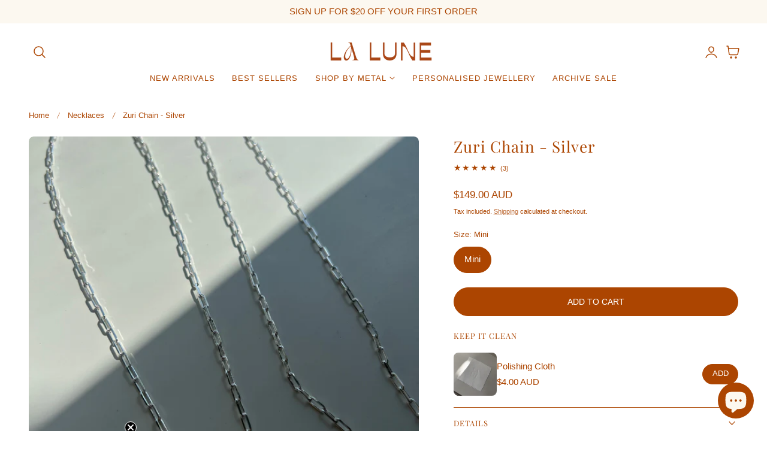

--- FILE ---
content_type: text/html; charset=utf-8
request_url: https://www.lalunecollective.com/products/zuri-chain-silver
body_size: 71971
content:
<!doctype html>
<html class="no-js" lang="en" dir="ltr">
  <head>
    <meta charset="utf-8">
    <meta http-equiv="X-UA-Compatible" content="IE=edge,chrome=1">
    <meta name="viewport" content="width=device-width, initial-scale=1, maximum-scale=5, viewport-fit=cover">
    <meta name="theme-color" content="">
    <link rel="canonical" href="https://www.lalunecollective.com/products/zuri-chain-silver"><link rel="icon" type="image/png" href="//www.lalunecollective.com/cdn/shop/files/lalu-brown.png?crop=center&height=32&v=1750154416&width=32"><link rel="preconnect" href="https://fonts.shopifycdn.com" crossorigin><title>
      Zuri Chain - Silver
 &ndash; La Lune </title>

    
      <meta name="description" content="Zuri Chain — Silver Zuri means beautiful, a fitting name for this delicate and versatile piece. The Zuri Chain adds effortless elegance to your jewellery collection. Whether worn on its own or layered with your favourite pendants, it offers a timeless statement for any occasion. - Length: 50cm, fully adjustable to wear">
    

    
    <link rel="preload" as="font" href="//www.lalunecollective.com/cdn/fonts/playfair_display/playfairdisplay_n4.9980f3e16959dc89137cc1369bfc3ae98af1deb9.woff2" type="font/woff2" crossorigin>
    

    

<meta property="og:site_name" content="La Lune ">
<meta property="og:url" content="https://www.lalunecollective.com/products/zuri-chain-silver">
<meta property="og:title" content="Zuri Chain - Silver">
<meta property="og:type" content="product">
<meta property="og:description" content="Zuri Chain — Silver Zuri means beautiful, a fitting name for this delicate and versatile piece. The Zuri Chain adds effortless elegance to your jewellery collection. Whether worn on its own or layered with your favourite pendants, it offers a timeless statement for any occasion. - Length: 50cm, fully adjustable to wear"><meta property="og:image" content="http://www.lalunecollective.com/cdn/shop/files/5_32103760-31fc-42b2-bb57-c6b021bb860b.png?v=1756168885">
  <meta property="og:image:secure_url" content="https://www.lalunecollective.com/cdn/shop/files/5_32103760-31fc-42b2-bb57-c6b021bb860b.png?v=1756168885">
  <meta property="og:image:width" content="1080">
  <meta property="og:image:height" content="1080"><meta property="og:price:amount" content="149.00">
  <meta property="og:price:currency" content="AUD"><meta name="twitter:card" content="summary_large_image">
<meta name="twitter:title" content="Zuri Chain - Silver">
<meta name="twitter:description" content="Zuri Chain — Silver Zuri means beautiful, a fitting name for this delicate and versatile piece. The Zuri Chain adds effortless elegance to your jewellery collection. Whether worn on its own or layered with your favourite pendants, it offers a timeless statement for any occasion. - Length: 50cm, fully adjustable to wear">

    
    <script>window.performance && window.performance.mark && window.performance.mark('shopify.content_for_header.start');</script><meta name="google-site-verification" content="NKLlV-ZOEcYrtiiD5Q24uoYZQbWB2kwA-X3DDGblQv0">
<meta name="facebook-domain-verification" content="r88jql4osgyofwznvw5whblvszz4rm">
<meta id="shopify-digital-wallet" name="shopify-digital-wallet" content="/7968260163/digital_wallets/dialog">
<meta name="shopify-checkout-api-token" content="b7e904a6a113a62a8fa98ffbb2826934">
<meta id="in-context-paypal-metadata" data-shop-id="7968260163" data-venmo-supported="false" data-environment="production" data-locale="en_US" data-paypal-v4="true" data-currency="AUD">
<link rel="alternate" hreflang="x-default" href="https://www.lalunecollective.com/products/zuri-chain-silver">
<link rel="alternate" hreflang="en-US" href="https://www.lalunecollective.com/en-us/products/zuri-chain-silver">
<link rel="alternate" type="application/json+oembed" href="https://www.lalunecollective.com/products/zuri-chain-silver.oembed">
<script async="async" src="/checkouts/internal/preloads.js?locale=en-AU"></script>
<link rel="preconnect" href="https://shop.app" crossorigin="anonymous">
<script async="async" src="https://shop.app/checkouts/internal/preloads.js?locale=en-AU&shop_id=7968260163" crossorigin="anonymous"></script>
<script id="apple-pay-shop-capabilities" type="application/json">{"shopId":7968260163,"countryCode":"AU","currencyCode":"AUD","merchantCapabilities":["supports3DS"],"merchantId":"gid:\/\/shopify\/Shop\/7968260163","merchantName":"La Lune ","requiredBillingContactFields":["postalAddress","email","phone"],"requiredShippingContactFields":["postalAddress","email","phone"],"shippingType":"shipping","supportedNetworks":["visa","masterCard","amex","jcb"],"total":{"type":"pending","label":"La Lune ","amount":"1.00"},"shopifyPaymentsEnabled":true,"supportsSubscriptions":true}</script>
<script id="shopify-features" type="application/json">{"accessToken":"b7e904a6a113a62a8fa98ffbb2826934","betas":["rich-media-storefront-analytics"],"domain":"www.lalunecollective.com","predictiveSearch":true,"shopId":7968260163,"locale":"en"}</script>
<script>var Shopify = Shopify || {};
Shopify.shop = "la-lune-collective-australia.myshopify.com";
Shopify.locale = "en";
Shopify.currency = {"active":"AUD","rate":"1.0"};
Shopify.country = "AU";
Shopify.theme = {"name":"Esselle","id":138343776335,"schema_name":"Nimbus","schema_version":"1.6.0","theme_store_id":3094,"role":"main"};
Shopify.theme.handle = "null";
Shopify.theme.style = {"id":null,"handle":null};
Shopify.cdnHost = "www.lalunecollective.com/cdn";
Shopify.routes = Shopify.routes || {};
Shopify.routes.root = "/";</script>
<script type="module">!function(o){(o.Shopify=o.Shopify||{}).modules=!0}(window);</script>
<script>!function(o){function n(){var o=[];function n(){o.push(Array.prototype.slice.apply(arguments))}return n.q=o,n}var t=o.Shopify=o.Shopify||{};t.loadFeatures=n(),t.autoloadFeatures=n()}(window);</script>
<script>
  window.ShopifyPay = window.ShopifyPay || {};
  window.ShopifyPay.apiHost = "shop.app\/pay";
  window.ShopifyPay.redirectState = null;
</script>
<script id="shop-js-analytics" type="application/json">{"pageType":"product"}</script>
<script defer="defer" async type="module" src="//www.lalunecollective.com/cdn/shopifycloud/shop-js/modules/v2/client.init-shop-cart-sync_COMZFrEa.en.esm.js"></script>
<script defer="defer" async type="module" src="//www.lalunecollective.com/cdn/shopifycloud/shop-js/modules/v2/chunk.common_CdXrxk3f.esm.js"></script>
<script type="module">
  await import("//www.lalunecollective.com/cdn/shopifycloud/shop-js/modules/v2/client.init-shop-cart-sync_COMZFrEa.en.esm.js");
await import("//www.lalunecollective.com/cdn/shopifycloud/shop-js/modules/v2/chunk.common_CdXrxk3f.esm.js");

  window.Shopify.SignInWithShop?.initShopCartSync?.({"fedCMEnabled":true,"windoidEnabled":true});

</script>
<script>
  window.Shopify = window.Shopify || {};
  if (!window.Shopify.featureAssets) window.Shopify.featureAssets = {};
  window.Shopify.featureAssets['shop-js'] = {"shop-cart-sync":["modules/v2/client.shop-cart-sync_CRSPkpKa.en.esm.js","modules/v2/chunk.common_CdXrxk3f.esm.js"],"init-fed-cm":["modules/v2/client.init-fed-cm_DO1JVZ96.en.esm.js","modules/v2/chunk.common_CdXrxk3f.esm.js"],"init-windoid":["modules/v2/client.init-windoid_hXardXh0.en.esm.js","modules/v2/chunk.common_CdXrxk3f.esm.js"],"init-shop-email-lookup-coordinator":["modules/v2/client.init-shop-email-lookup-coordinator_jpxQlUsx.en.esm.js","modules/v2/chunk.common_CdXrxk3f.esm.js"],"shop-toast-manager":["modules/v2/client.shop-toast-manager_C-K0q6-t.en.esm.js","modules/v2/chunk.common_CdXrxk3f.esm.js"],"shop-button":["modules/v2/client.shop-button_B6dBoDg5.en.esm.js","modules/v2/chunk.common_CdXrxk3f.esm.js"],"shop-login-button":["modules/v2/client.shop-login-button_BHRMsoBb.en.esm.js","modules/v2/chunk.common_CdXrxk3f.esm.js","modules/v2/chunk.modal_C89cmTvN.esm.js"],"shop-cash-offers":["modules/v2/client.shop-cash-offers_p6Pw3nax.en.esm.js","modules/v2/chunk.common_CdXrxk3f.esm.js","modules/v2/chunk.modal_C89cmTvN.esm.js"],"avatar":["modules/v2/client.avatar_BTnouDA3.en.esm.js"],"init-shop-cart-sync":["modules/v2/client.init-shop-cart-sync_COMZFrEa.en.esm.js","modules/v2/chunk.common_CdXrxk3f.esm.js"],"init-shop-for-new-customer-accounts":["modules/v2/client.init-shop-for-new-customer-accounts_BNQiNx4m.en.esm.js","modules/v2/client.shop-login-button_BHRMsoBb.en.esm.js","modules/v2/chunk.common_CdXrxk3f.esm.js","modules/v2/chunk.modal_C89cmTvN.esm.js"],"pay-button":["modules/v2/client.pay-button_CRuQ9trT.en.esm.js","modules/v2/chunk.common_CdXrxk3f.esm.js"],"init-customer-accounts-sign-up":["modules/v2/client.init-customer-accounts-sign-up_Q1yheB3t.en.esm.js","modules/v2/client.shop-login-button_BHRMsoBb.en.esm.js","modules/v2/chunk.common_CdXrxk3f.esm.js","modules/v2/chunk.modal_C89cmTvN.esm.js"],"checkout-modal":["modules/v2/client.checkout-modal_DtXVhFgQ.en.esm.js","modules/v2/chunk.common_CdXrxk3f.esm.js","modules/v2/chunk.modal_C89cmTvN.esm.js"],"init-customer-accounts":["modules/v2/client.init-customer-accounts_B5rMd0lj.en.esm.js","modules/v2/client.shop-login-button_BHRMsoBb.en.esm.js","modules/v2/chunk.common_CdXrxk3f.esm.js","modules/v2/chunk.modal_C89cmTvN.esm.js"],"lead-capture":["modules/v2/client.lead-capture_CmGCXBh3.en.esm.js","modules/v2/chunk.common_CdXrxk3f.esm.js","modules/v2/chunk.modal_C89cmTvN.esm.js"],"shop-follow-button":["modules/v2/client.shop-follow-button_CV5C02lv.en.esm.js","modules/v2/chunk.common_CdXrxk3f.esm.js","modules/v2/chunk.modal_C89cmTvN.esm.js"],"shop-login":["modules/v2/client.shop-login_Bz_Zm_XZ.en.esm.js","modules/v2/chunk.common_CdXrxk3f.esm.js","modules/v2/chunk.modal_C89cmTvN.esm.js"],"payment-terms":["modules/v2/client.payment-terms_D7XnU2ez.en.esm.js","modules/v2/chunk.common_CdXrxk3f.esm.js","modules/v2/chunk.modal_C89cmTvN.esm.js"]};
</script>
<script id="__st">var __st={"a":7968260163,"offset":36000,"reqid":"ef182222-c3f2-4295-982a-e20ce49eb32b-1763013529","pageurl":"www.lalunecollective.com\/products\/zuri-chain-silver","u":"5585da2863e6","p":"product","rtyp":"product","rid":6621535207503};</script>
<script>window.ShopifyPaypalV4VisibilityTracking = true;</script>
<script id="captcha-bootstrap">!function(){'use strict';const t='contact',e='account',n='new_comment',o=[[t,t],['blogs',n],['comments',n],[t,'customer']],c=[[e,'customer_login'],[e,'guest_login'],[e,'recover_customer_password'],[e,'create_customer']],r=t=>t.map((([t,e])=>`form[action*='/${t}']:not([data-nocaptcha='true']) input[name='form_type'][value='${e}']`)).join(','),a=t=>()=>t?[...document.querySelectorAll(t)].map((t=>t.form)):[];function s(){const t=[...o],e=r(t);return a(e)}const i='password',u='form_key',d=['recaptcha-v3-token','g-recaptcha-response','h-captcha-response',i],f=()=>{try{return window.sessionStorage}catch{return}},m='__shopify_v',_=t=>t.elements[u];function p(t,e,n=!1){try{const o=window.sessionStorage,c=JSON.parse(o.getItem(e)),{data:r}=function(t){const{data:e,action:n}=t;return t[m]||n?{data:e,action:n}:{data:t,action:n}}(c);for(const[e,n]of Object.entries(r))t.elements[e]&&(t.elements[e].value=n);n&&o.removeItem(e)}catch(o){console.error('form repopulation failed',{error:o})}}const l='form_type',E='cptcha';function T(t){t.dataset[E]=!0}const w=window,h=w.document,L='Shopify',v='ce_forms',y='captcha';let A=!1;((t,e)=>{const n=(g='f06e6c50-85a8-45c8-87d0-21a2b65856fe',I='https://cdn.shopify.com/shopifycloud/storefront-forms-hcaptcha/ce_storefront_forms_captcha_hcaptcha.v1.5.2.iife.js',D={infoText:'Protected by hCaptcha',privacyText:'Privacy',termsText:'Terms'},(t,e,n)=>{const o=w[L][v],c=o.bindForm;if(c)return c(t,g,e,D).then(n);var r;o.q.push([[t,g,e,D],n]),r=I,A||(h.body.append(Object.assign(h.createElement('script'),{id:'captcha-provider',async:!0,src:r})),A=!0)});var g,I,D;w[L]=w[L]||{},w[L][v]=w[L][v]||{},w[L][v].q=[],w[L][y]=w[L][y]||{},w[L][y].protect=function(t,e){n(t,void 0,e),T(t)},Object.freeze(w[L][y]),function(t,e,n,w,h,L){const[v,y,A,g]=function(t,e,n){const i=e?o:[],u=t?c:[],d=[...i,...u],f=r(d),m=r(i),_=r(d.filter((([t,e])=>n.includes(e))));return[a(f),a(m),a(_),s()]}(w,h,L),I=t=>{const e=t.target;return e instanceof HTMLFormElement?e:e&&e.form},D=t=>v().includes(t);t.addEventListener('submit',(t=>{const e=I(t);if(!e)return;const n=D(e)&&!e.dataset.hcaptchaBound&&!e.dataset.recaptchaBound,o=_(e),c=g().includes(e)&&(!o||!o.value);(n||c)&&t.preventDefault(),c&&!n&&(function(t){try{if(!f())return;!function(t){const e=f();if(!e)return;const n=_(t);if(!n)return;const o=n.value;o&&e.removeItem(o)}(t);const e=Array.from(Array(32),(()=>Math.random().toString(36)[2])).join('');!function(t,e){_(t)||t.append(Object.assign(document.createElement('input'),{type:'hidden',name:u})),t.elements[u].value=e}(t,e),function(t,e){const n=f();if(!n)return;const o=[...t.querySelectorAll(`input[type='${i}']`)].map((({name:t})=>t)),c=[...d,...o],r={};for(const[a,s]of new FormData(t).entries())c.includes(a)||(r[a]=s);n.setItem(e,JSON.stringify({[m]:1,action:t.action,data:r}))}(t,e)}catch(e){console.error('failed to persist form',e)}}(e),e.submit())}));const S=(t,e)=>{t&&!t.dataset[E]&&(n(t,e.some((e=>e===t))),T(t))};for(const o of['focusin','change'])t.addEventListener(o,(t=>{const e=I(t);D(e)&&S(e,y())}));const B=e.get('form_key'),M=e.get(l),P=B&&M;t.addEventListener('DOMContentLoaded',(()=>{const t=y();if(P)for(const e of t)e.elements[l].value===M&&p(e,B);[...new Set([...A(),...v().filter((t=>'true'===t.dataset.shopifyCaptcha))])].forEach((e=>S(e,t)))}))}(h,new URLSearchParams(w.location.search),n,t,e,['guest_login'])})(!0,!0)}();</script>
<script integrity="sha256-52AcMU7V7pcBOXWImdc/TAGTFKeNjmkeM1Pvks/DTgc=" data-source-attribution="shopify.loadfeatures" defer="defer" src="//www.lalunecollective.com/cdn/shopifycloud/storefront/assets/storefront/load_feature-81c60534.js" crossorigin="anonymous"></script>
<script crossorigin="anonymous" defer="defer" src="//www.lalunecollective.com/cdn/shopifycloud/storefront/assets/shopify_pay/storefront-65b4c6d7.js?v=20250812"></script>
<script data-source-attribution="shopify.dynamic_checkout.dynamic.init">var Shopify=Shopify||{};Shopify.PaymentButton=Shopify.PaymentButton||{isStorefrontPortableWallets:!0,init:function(){window.Shopify.PaymentButton.init=function(){};var t=document.createElement("script");t.src="https://www.lalunecollective.com/cdn/shopifycloud/portable-wallets/latest/portable-wallets.en.js",t.type="module",document.head.appendChild(t)}};
</script>
<script data-source-attribution="shopify.dynamic_checkout.buyer_consent">
  function portableWalletsHideBuyerConsent(e){var t=document.getElementById("shopify-buyer-consent"),n=document.getElementById("shopify-subscription-policy-button");t&&n&&(t.classList.add("hidden"),t.setAttribute("aria-hidden","true"),n.removeEventListener("click",e))}function portableWalletsShowBuyerConsent(e){var t=document.getElementById("shopify-buyer-consent"),n=document.getElementById("shopify-subscription-policy-button");t&&n&&(t.classList.remove("hidden"),t.removeAttribute("aria-hidden"),n.addEventListener("click",e))}window.Shopify?.PaymentButton&&(window.Shopify.PaymentButton.hideBuyerConsent=portableWalletsHideBuyerConsent,window.Shopify.PaymentButton.showBuyerConsent=portableWalletsShowBuyerConsent);
</script>
<script data-source-attribution="shopify.dynamic_checkout.cart.bootstrap">document.addEventListener("DOMContentLoaded",(function(){function t(){return document.querySelector("shopify-accelerated-checkout-cart, shopify-accelerated-checkout")}if(t())Shopify.PaymentButton.init();else{new MutationObserver((function(e,n){t()&&(Shopify.PaymentButton.init(),n.disconnect())})).observe(document.body,{childList:!0,subtree:!0})}}));
</script>
<script id='scb4127' type='text/javascript' async='' src='https://www.lalunecollective.com/cdn/shopifycloud/privacy-banner/storefront-banner.js'></script><link id="shopify-accelerated-checkout-styles" rel="stylesheet" media="screen" href="https://www.lalunecollective.com/cdn/shopifycloud/portable-wallets/latest/accelerated-checkout-backwards-compat.css" crossorigin="anonymous">
<style id="shopify-accelerated-checkout-cart">
        #shopify-buyer-consent {
  margin-top: 1em;
  display: inline-block;
  width: 100%;
}

#shopify-buyer-consent.hidden {
  display: none;
}

#shopify-subscription-policy-button {
  background: none;
  border: none;
  padding: 0;
  text-decoration: underline;
  font-size: inherit;
  cursor: pointer;
}

#shopify-subscription-policy-button::before {
  box-shadow: none;
}

      </style>

<script>window.performance && window.performance.mark && window.performance.mark('shopify.content_for_header.end');</script>

    
<style data-shopify>

  
  
  
  
  
  
  @font-face {
  font-family: "Playfair Display";
  font-weight: 400;
  font-style: normal;
  font-display: swap;
  src: url("//www.lalunecollective.com/cdn/fonts/playfair_display/playfairdisplay_n4.9980f3e16959dc89137cc1369bfc3ae98af1deb9.woff2") format("woff2"),
       url("//www.lalunecollective.com/cdn/fonts/playfair_display/playfairdisplay_n4.c562b7c8e5637886a811d2a017f9e023166064ee.woff") format("woff");
}

  @font-face {
  font-family: "Playfair Display";
  font-weight: 500;
  font-style: normal;
  font-display: swap;
  src: url("//www.lalunecollective.com/cdn/fonts/playfair_display/playfairdisplay_n5.6d96c6c4ac11fa0f6466bea3ceb706b13b60121f.woff2") format("woff2"),
       url("//www.lalunecollective.com/cdn/fonts/playfair_display/playfairdisplay_n5.243754f603c104a858dcf4ebe73445104040a1bf.woff") format("woff");
}

  @font-face {
  font-family: "Playfair Display";
  font-weight: 600;
  font-style: normal;
  font-display: swap;
  src: url("//www.lalunecollective.com/cdn/fonts/playfair_display/playfairdisplay_n6.41e9dda2e7301ca861c0ec25a53c1bdf16b6624d.woff2") format("woff2"),
       url("//www.lalunecollective.com/cdn/fonts/playfair_display/playfairdisplay_n6.3fecbbfefcd2c3e39326078af5db97c0302e18b5.woff") format("woff");
}

  @font-face {
  font-family: "Playfair Display";
  font-weight: 700;
  font-style: normal;
  font-display: swap;
  src: url("//www.lalunecollective.com/cdn/fonts/playfair_display/playfairdisplay_n7.592b3435e0fff3f50b26d410c73ae7ec893f6910.woff2") format("woff2"),
       url("//www.lalunecollective.com/cdn/fonts/playfair_display/playfairdisplay_n7.998b1417dec711058cce2abb61a0b8c59066498f.woff") format("woff");
}

  @font-face {
  font-family: "Playfair Display";
  font-weight: 400;
  font-style: italic;
  font-display: swap;
  src: url("//www.lalunecollective.com/cdn/fonts/playfair_display/playfairdisplay_i4.804ea8da9192aaed0368534aa085b3c1f3411619.woff2") format("woff2"),
       url("//www.lalunecollective.com/cdn/fonts/playfair_display/playfairdisplay_i4.5538cb7a825d13d8a2333cd8a94065a93a95c710.woff") format("woff");
}

  @font-face {
  font-family: "Playfair Display";
  font-weight: 700;
  font-style: italic;
  font-display: swap;
  src: url("//www.lalunecollective.com/cdn/fonts/playfair_display/playfairdisplay_i7.ba833b400bcd9c858b439c75a4a7c6eddc4c7de0.woff2") format("woff2"),
       url("//www.lalunecollective.com/cdn/fonts/playfair_display/playfairdisplay_i7.4872c65919810cd2f622f4ba52cd2e9e595f11d5.woff") format("woff");
}


/**
 * Typography
 * https://type-scale.com/
 */
 :root {
    --size-hxl: 4.0rem;
    --size-h0: 3.6rem;
    --size-h1: 3.2rem;
    --size-h2: 2.8rem;
    --size-h3: 2.2rem;
    --size-h4: 1.8rem;
    --size-h5: 1.6rem;
    --size-h6: 1.5rem;
    --size-large:1.6rem;  
    --size-body: 1.5rem;  
    --size-small:1.3rem;
    --size-tiny: 1.2rem;
  }
@media only screen and (min-width: 990px) {
    :root {
      --size-hxl: 5.6rem;
      --size-h0: 4.8rem;
      --size-h1: 4rem;
      --size-h2: 3.2rem;
      --size-h3: 2.8rem;
      --size-h4: 2.2rem;
      --size-h5: 1.7rem;
      --size-h6: 1.6rem;
      --size-large:1.75rem; 
      --size-body: 1.6rem;  
      --size-small:1.4rem;
      --size-tiny: 1.2rem;
    }
  }


      :root{
        /*Color*/
        --color-background: 255 255 255;
        --color-foreground: 172 69 1;
        --color-heading: 172 69 1;
        --color-accent: 172 69 1;
        --color-border: 172 69 1; 
        --color-input-border: 172 69 1;
        --color-overlay: 0 0 0;
        --color-drawer-background: 255 255 255;
        --color-header-background: 255 255 255;
        --color-header-text: 172 69 1;
        --color-header-link-hover: 172 69 1;
        --color-footer-background: 172 69 1;
        --color-footer-border: 252 248 240;
        --color-footer-heading: 252 248 240;
        --color-footer-text: 252 248 240;
        --color-footer-link: 252 248 240;
        --color-footer-link-hover: 252 248 240;
        --color-placeholder-bg:#f1f1f1;
        --color-placeholder-fill:rgba(var(--color-foreground)/0.5);

        --color-price-discount-background: 172 69 1;--color-price-discount:255 255 255;
        --color-sold-out-background: 204 204 204;--color-sold-out:0 0 0;
        --color-stars: 172 69 1;
        --color-background-card:245 245 245;
       
        /*Button*/
        --btn-solid-bg: 172 69 1;
        --btn-solid-border: 172 69 1;
        --btn-solid-bg-hover: 172 69 1;
        --btn-solid-border-hover: 172 69 1;
        --btn-solid-text: 255 255 255;
        --btn-solid-text-hover: 255 255 255;
        --btn-solid-text-white:172 69 1;
        --btn-solid-white-bg:172 69 1;
        --btn-secondary-solid-bg: 172 69 1;
        --btn-secondary-solid-border: 172 69 1;
        --btn-secondary-solid-text: 172 69 1;
        --btn-secondary-solid-text-hover: 252 248 240;
        --btn-secondary-solid-bg-hover: 172 69 1;
        --btn-secondary-solid-border-hover: 172 69 1;
        --btn-outline-border: 172 69 1;
        --btn-outline-text: 172 69 1;
        --btn-outline-text-white-hover: 172 69 1;
        --btn-underlined-text: 172 69 1;
        --btn-underlined-bg: 172 69 1;
      }
     
      :root{
        /* Appearance and spacing */
        --dropdown-radius: 6px;
        --inputs-radius: 6px;
        --color-shadow:var(--color-heading);
        --shadow: 0 5px 30px rgb(var(--color-heading) / 0.1);
        --shadow-sm: 0 2px 8px rgb(var(--color-heading) / 0.1);
        --badge-corner-radius: 0.4rem;
      }
      :root {
       
        /*Font*/
        --font-body-family: Arial, sans-serif;
        --font-body-style: normal;
        --font-body-weight: 400;
        --font-body-weight-bold: 700;

        --font-heading-family: "Playfair Display", serif;
        --font-heading-style: normal;
        --font-heading-weight: 400;
        --font-heading-weight-bold: 700;

        --font-body-scale: 0.96;
        --font-heading-scale: 0.85;

        --text-size-hxl : calc(var(--font-heading-scale)*var(--size-hxl));
        --text-size-h0 : calc(var(--font-heading-scale)*var(--size-h0));
        --text-size-h1 : calc(var(--font-heading-scale)*var(--size-h1));
        --text-size-h2 : calc(var(--font-heading-scale)*var(--size-h2));
        --text-size-h3 : calc(var(--font-heading-scale)*var(--size-h3));
        --text-size-h4 : calc(var(--font-heading-scale)*var(--size-h4));
        --text-size-h5 : calc(var(--font-heading-scale)*var(--size-h5));
        --text-size-h6 : calc(var(--font-heading-scale)*var(--size-h6));
        --text-size-large : calc(var(--font-body-scale)*var(--size-large));
        --text-size-base : calc(var(--font-body-scale)*var(--size-body));
        --text-size-small : calc(var(--font-body-scale)*var(--size-small));
        --text-size-tiny : calc(var(--font-body-scale)*var(--size-tiny));

        --font-heading-spacing: 1px;
        --font-body-spacing: 0px;
        --font-heading-transform: none;
        --font-subheading-family: var(--font-heading-family) ;
        --font-subheading-scale:  1.1;
        --font-subheading-spacing: 2px;
        --font-subheading-transform: uppercase;
        --font-subheading-weight: regular;
        --text-size-subheading:  calc(var(--font-subheading-scale)* 1.2rem);
        --font-card-title-family: var(--font-heading-family) ;
        --font-card-title-scale:  1.0;
        --font-card-title-spacing: 0px;
        --font-card-title-transform: none;
        --font-card-title-weight: regular;


        --container-max-width:1600px;
        --fluid-container-width:100%;
        --inputs-border-width:1px;
        --icon-stroke-width: 1.5;
        --icon-style : ;
        
        /* Buttons */
        --btn-padding-vertical:8px;
        --btn-padding-horizontal:28px;
        --btn-padding-vertical-sm:0.8rem;
        --btn-padding-horizontal-sm:1.6rem;
        --height-btn: 48px;
        --thickness-btn-outline: 1px;
        --thickness-btn-underline: 1px;
        --inputs-thickness: 1px;

        --btn-font-family:  var(--font-body-family) ;
        --btn-font-scale :0.94;
        --btn-font-size: calc(var(--btn-font-scale) * 1.6rem);
        --btn-font-spacing: 0px;
        --btn-font-weight: regular;
        --btn-font-transform: capitalize;
        --btn-border-radius:24px;
        

        --media-radius: 8px;
        --fluid-offset:24px;
        --max-width-drawer:540px;

        /*Animation hover*/
        
        --btn-transform: scaleX(0);
        --btn-transform-origin: center right;
        --btn-transform-hover: none;
        --btn-transform-origin-hover:center left;
        --btn-opacity: 1;
        --btn-opacity-hover: 1;
      }
      :root {
        --duration-short: 100ms;
        --duration-default: 200ms;
        --duration-announcement-bar: 250ms;
        --duration-medium: 300ms;
        --duration-long: 500ms;
        --duration-extra-long: 600ms;
        --duration-extra-longer: 750ms;
        --duration-extended: 0.6s;
        --ease-out-slow: cubic-bezier(.26,.54,.32,1);
        --animation-slide-in: slideIn  var(--duration-extended) var(--ease-out-slow) forwards;
        --animation-fade-in: fadeIn var(--duration-extended) var(--ease-out-slow);
      }

        shopify-accelerated-checkout {
          --shopify-accelerated-checkout-button-block-size: var(--height-btn);
          --shopify-accelerated-checkout-button-border-radius: var(--btn-border-radius);
          --shopify-accelerated-checkout-button-box-shadow: none;
          --shopify-accelerated-checkout-skeleton-background-color: #dedede;
          --shopify-accelerated-checkout-skeleton-animation-opacity-start: 1;
          --shopify-accelerated-checkout-skeleton-animation-opacity-end: 0.5;
          --shopify-accelerated-checkout-skeleton-animation-duration: 4s;
          --shopify-accelerated-checkout-skeleton-animation-timing-function: ease;
        }

        shopify-accelerated-checkout-cart {
          --shopify-accelerated-checkout-button-block-size: var(--height-btn);
          --shopify-accelerated-checkout-button-inline-size: var(--height-btn);
          --shopify-accelerated-checkout-button-border-radius:var(--btn-border-radius);
          --shopify-accelerated-checkout-button-box-shadow: none;
          --shopify-accelerated-checkout-inline-alignment: flex-center;
          --shopify-accelerated-checkout-row-gap: 8px;
          --shopify-accelerated-checkout-skeleton-background-color: #dedede;
          --shopify-accelerated-checkout-skeleton-animation-opacity-start: 1;
          --shopify-accelerated-checkout-skeleton-animation-opacity-end: 0.5;
          --shopify-accelerated-checkout-skeleton-animation-duration: 4s;
          --shopify-accelerated-checkout-skeleton-animation-timing-function: ease;
        }
      

      *,
      *::before,
      *::after {
        box-sizing: inherit;
      }

      html {
        box-sizing: border-box;
        font-size: calc(var(--font-body-scale) * 62.25%);
        height: 100%;
      }

      body {
        text-rendering: optimizeSpeed;
        display: flex;
        flex-direction: column;
        justify-content:start;
        overflow-wrap: break-word;
        margin: 0;
        letter-spacing: var(--font-body-spacing);
        line-height: calc(1 + 0.8 / var(--font-body-scale));
        font-family: var(--font-body-family);
        font-style: var(--font-body-style);
        font-weight: var(--font-body-weight);
        font-size: var(--text-size-base);
        color:rgb(var(--color-foreground));
        background-color: rgb(var(--color-background));
      }
      

      @media screen and (min-width: 750px) {
        body {
          font-size: var(--text-size-base);
        }
      }
      .no-js .no-js-hidden {
          display: none ;
      }.loading-screen {
            position: fixed;
            top: 0;
            left: 0;
            width: 100vw;
            height: 100vh;
            background-color: rgb(var(--color-background));
            display: flex;
            justify-content: center;
            align-items: center;
            z-index: 9999;
            pointer-events: none;
            transition: opacity 0.3s ease-out, visibility 0.3s ease-out;
        }
        .loaded .loading-screen {
            opacity: 0;
            visibility: hidden;
        }

        .loading-bar {
            height: 2px;
            width: 100px;
            position: relative;
            background-color: rgba(var(--color-foreground)/0.1);
            border-radius: 1rem;
            overflow: hidden;
        }
        .loading-bar::after {
          position: absolute;
          top: 0;
          left: 0;
          right: 0;
          content: "";
          height: 100%;
          width: 100%;
          background: rgb(var(--color-foreground));
          animation: loading-animation 1.5s linear infinite;
          border-radius: 1rem;
        }
        @keyframes loading-animation {
          0%{
            transform: translateX(-100%);
          }
          50% {
            transform: translateX(100%);
          }
          100% {
            transform: translateX(-100%);
          }
        }

        #page-transition {
          position: fixed;
          inset: 0;
          background-color: rgb(var(--color-background));
          opacity: 1;
          visibility: visible;
          pointer-events: all;
          transition: opacity 350ms ease, visibility 350ms ease;
          z-index: 9999;
        }

        #page-transition:not(.active) {
          opacity: 0;
          visibility: hidden;
          pointer-events: none;
        }
        #page-transition.no-transition {
          transition: none !important;
        }</style>

    <link href="//www.lalunecollective.com/cdn/shop/t/23/assets/theme.css?v=175099496332128619391756944313" rel="stylesheet" type="text/css" media="all" />
    
    <script src="//www.lalunecollective.com/cdn/shop/t/23/assets/vendor.js?v=159107135763146981071756944313" defer="defer"></script>
<script src="//www.lalunecollective.com/cdn/shop/t/23/assets/constants.js?v=58251544750838685771756944313" defer="defer"></script>
<script src="//www.lalunecollective.com/cdn/shop/t/23/assets/pubsub.js?v=158357773527763999511756944313" defer="defer"></script>
<script src="//www.lalunecollective.com/cdn/shop/t/23/assets/theme.js?v=51024455674584033871756944313" defer="defer"></script><script src="//www.lalunecollective.com/cdn/shop/t/23/assets/animations.js?v=42119437843606348031756944312" defer="defer"></script> 
    <script>
      document.documentElement.className = document.documentElement.className.replace('no-js', 'js');
      if (Shopify.designMode) {
        document.documentElement.classList.add('shopify-design-mode');
      }
    </script><link href="//www.lalunecollective.com/cdn/shop/t/23/assets/component-localization-form.css?v=111394839899783459601756944312" rel="stylesheet" type="text/css" media="all" />
      <script src="//www.lalunecollective.com/cdn/shop/t/23/assets/localization-form.js?v=169565320306168926741756944313" defer="defer"></script><link rel="stylesheet" href="//www.lalunecollective.com/cdn/shop/t/23/assets/component-predictive-search.css?v=121641787366765705261756944312" media="print" onload="this.media='all'" ><!-- BEGIN app block: shopify://apps/foxkit-sales-boost/blocks/foxkit-theme-helper/13f41957-6b79-47c1-99a2-e52431f06fff -->
<style data-shopify>
  
  :root {
  	--foxkit-border-radius-btn: 4px;
  	--foxkit-height-btn: 45px;
  	--foxkit-btn-primary-bg: #212121;
  	--foxkit-btn-primary-text: #FFFFFF;
  	--foxkit-btn-primary-hover-bg: #000000;
  	--foxkit-btn-primary-hover-text: #FFFFFF;
  	--foxkit-btn-secondary-bg: #FFFFFF;
  	--foxkit-btn-secondary-text: #000000;
  	--foxkit-btn-secondary-hover-bg: #000000;
  	--foxkit-btn-secondary-hover-text: #FFFFFF;
  	--foxkit-text-color: #666666;
  	--foxkit-heading-text-color: #000000;
  	--foxkit-prices-color: #000000;
  	--foxkit-badge-color: #DA3F3F;
  	--foxkit-border-color: #ebebeb;
  }
  
  .foxkit-critical-hidden {
  	display: none !important;
  }
</style>
<script>
   var ShopifyRootUrl = "\/";
   var _useRootBaseUrl = null
   window.FoxKitThemeHelperEnabled = true;
   window.FoxKitPlugins = window.FoxKitPlugins || {}
   window.FoxKitStrings = window.FoxKitStrings || {}
   window.FoxKitAssets = window.FoxKitAssets || {}
   window.FoxKitModules = window.FoxKitModules || {}
   window.FoxKitSettings = {
     discountPrefix: "FX",
     showWaterMark: null,
     multipleLanguages: null,
     primaryLocale: true,
     combineWithProductDiscounts: true,
     enableAjaxAtc: true,
     discountApplyBy: "discount_code",
     foxKitBaseUrl: "foxkit.app",
     shopDomain: "https:\/\/www.lalunecollective.com",
     baseUrl: _useRootBaseUrl ? "/" : ShopifyRootUrl.endsWith('/') ? ShopifyRootUrl : ShopifyRootUrl + '/',
     currencyCode: "AUD",
     moneyFormat: !!window.MinimogTheme ? window.MinimogSettings.money_format : "${{amount}}",
     moneyWithCurrencyFormat: "${{amount}} AUD",
     template: "product.sterling-silver-rts-np",
     templateName: "product",
     optimizePerformance: false,product: Object.assign({"id":6621535207503,"title":"Zuri Chain - Silver","handle":"zuri-chain-silver","description":"\u003cp data-start=\"89\" data-end=\"118\"\u003e\u003cstrong data-start=\"89\" data-end=\"118\"\u003eZuri Chain — Silver\u003c\/strong\u003e\u003c\/p\u003e\n\u003cp data-start=\"120\" data-end=\"196\"\u003eZuri means beautiful, a fitting name for this delicate and versatile piece.\u003c\/p\u003e\n\u003cp data-start=\"198\" data-end=\"381\"\u003eThe Zuri Chain adds effortless elegance to your jewellery collection. Whether worn on its own or layered with your favourite pendants, it offers a timeless statement for any occasion.\u003c\/p\u003e\n\u003cp data-start=\"385\" data-end=\"457\"\u003e- Length: 50cm, fully adjustable to wear at any length, even as a choker\u003c\/p\u003e\n\u003cp data-start=\"460\" data-end=\"491\"\u003e- Mini link size: 6.5mm x 2.6mm\u003c\/p\u003e\n\u003cp data-start=\"494\" data-end=\"575\"\u003e- Made from .925 Sterling Silver\u003c\/p\u003e\n\u003cp data-start=\"577\" data-end=\"649\"\u003eThis piece is a staple in every jewellery wardrobe, subtle yet striking.\u003c\/p\u003e","published_at":"2021-10-01T16:17:37+10:00","created_at":"2021-10-01T14:19:53+10:00","vendor":"La Lune Collective Australia","type":"","tags":[],"price":14900,"price_min":14900,"price_max":14900,"available":true,"price_varies":false,"compare_at_price":null,"compare_at_price_min":0,"compare_at_price_max":0,"compare_at_price_varies":false,"variants":[{"id":39643707965519,"title":"Mini","option1":"Mini","option2":null,"option3":null,"sku":"","requires_shipping":true,"taxable":true,"featured_image":null,"available":true,"name":"Zuri Chain - Silver - Mini","public_title":"Mini","options":["Mini"],"price":14900,"weight":0,"compare_at_price":null,"inventory_management":"shopify","barcode":"","requires_selling_plan":false,"selling_plan_allocations":[]}],"images":["\/\/www.lalunecollective.com\/cdn\/shop\/files\/5_32103760-31fc-42b2-bb57-c6b021bb860b.png?v=1756168885","\/\/www.lalunecollective.com\/cdn\/shop\/files\/8_ec8ffce4-1aca-464f-b068-d3f9e8f14df5.png?v=1756168885","\/\/www.lalunecollective.com\/cdn\/shop\/products\/NUM110822.jpg?v=1756168885","\/\/www.lalunecollective.com\/cdn\/shop\/files\/Mini_Zuri_Chain_2.png?v=1756168885","\/\/www.lalunecollective.com\/cdn\/shop\/products\/3_9f6c3dd8-d5b4-4e2f-85ae-da26bfd6e443.png?v=1756168885","\/\/www.lalunecollective.com\/cdn\/shop\/products\/2_43ff0a1e-1a74-4db3-9c9d-890606e5559c.png?v=1756168885","\/\/www.lalunecollective.com\/cdn\/shop\/products\/6_826cc5cf-f574-4c98-9e15-f0d0a3444f7b.png?v=1756168885","\/\/www.lalunecollective.com\/cdn\/shop\/products\/11_90b01b51-dd81-4a40-b009-cea8df810e15.png?v=1756168885","\/\/www.lalunecollective.com\/cdn\/shop\/files\/Mini_Zuri_Chain.png?v=1744677067","\/\/www.lalunecollective.com\/cdn\/shop\/files\/Mini_Zuri_Chain_4.png?v=1744677067","\/\/www.lalunecollective.com\/cdn\/shop\/files\/Mini_Zuri_Chain_3.png?v=1744677067","\/\/www.lalunecollective.com\/cdn\/shop\/files\/Nola_and_Zuri_Chain.png?v=1744680384"],"featured_image":"\/\/www.lalunecollective.com\/cdn\/shop\/files\/5_32103760-31fc-42b2-bb57-c6b021bb860b.png?v=1756168885","options":["Size"],"media":[{"alt":null,"id":28729094799439,"position":1,"preview_image":{"aspect_ratio":1.0,"height":1080,"width":1080,"src":"\/\/www.lalunecollective.com\/cdn\/shop\/files\/5_32103760-31fc-42b2-bb57-c6b021bb860b.png?v=1756168885"},"aspect_ratio":1.0,"height":1080,"media_type":"image","src":"\/\/www.lalunecollective.com\/cdn\/shop\/files\/5_32103760-31fc-42b2-bb57-c6b021bb860b.png?v=1756168885","width":1080},{"alt":null,"id":28729092964431,"position":2,"preview_image":{"aspect_ratio":1.0,"height":1080,"width":1080,"src":"\/\/www.lalunecollective.com\/cdn\/shop\/files\/8_ec8ffce4-1aca-464f-b068-d3f9e8f14df5.png?v=1756168885"},"aspect_ratio":1.0,"height":1080,"media_type":"image","src":"\/\/www.lalunecollective.com\/cdn\/shop\/files\/8_ec8ffce4-1aca-464f-b068-d3f9e8f14df5.png?v=1756168885","width":1080},{"alt":null,"id":24292746330191,"position":3,"preview_image":{"aspect_ratio":1.0,"height":2048,"width":2048,"src":"\/\/www.lalunecollective.com\/cdn\/shop\/products\/NUM110822.jpg?v=1756168885"},"aspect_ratio":1.0,"height":2048,"media_type":"image","src":"\/\/www.lalunecollective.com\/cdn\/shop\/products\/NUM110822.jpg?v=1756168885","width":2048},{"alt":null,"id":30549994012751,"position":4,"preview_image":{"aspect_ratio":1.0,"height":1080,"width":1080,"src":"\/\/www.lalunecollective.com\/cdn\/shop\/files\/preview_images\/d14aa1920c6042d5a3de67ec4eb8ee21.thumbnail.0000000000.jpg?v=1723170906"},"aspect_ratio":1.0,"duration":4780,"media_type":"video","sources":[{"format":"mp4","height":480,"mime_type":"video\/mp4","url":"\/\/www.lalunecollective.com\/cdn\/shop\/videos\/c\/vp\/d14aa1920c6042d5a3de67ec4eb8ee21\/d14aa1920c6042d5a3de67ec4eb8ee21.SD-480p-0.9Mbps-32971553.mp4?v=0","width":480},{"format":"mp4","height":1080,"mime_type":"video\/mp4","url":"\/\/www.lalunecollective.com\/cdn\/shop\/videos\/c\/vp\/d14aa1920c6042d5a3de67ec4eb8ee21\/d14aa1920c6042d5a3de67ec4eb8ee21.HD-1080p-2.5Mbps-32971553.mp4?v=0","width":1080},{"format":"mp4","height":720,"mime_type":"video\/mp4","url":"\/\/www.lalunecollective.com\/cdn\/shop\/videos\/c\/vp\/d14aa1920c6042d5a3de67ec4eb8ee21\/d14aa1920c6042d5a3de67ec4eb8ee21.HD-720p-1.6Mbps-32971553.mp4?v=0","width":720},{"format":"m3u8","height":1080,"mime_type":"application\/x-mpegURL","url":"\/\/www.lalunecollective.com\/cdn\/shop\/videos\/c\/vp\/d14aa1920c6042d5a3de67ec4eb8ee21\/d14aa1920c6042d5a3de67ec4eb8ee21.m3u8?v=0","width":1080}]},{"alt":null,"id":31631501983823,"position":5,"preview_image":{"aspect_ratio":1.0,"height":1080,"width":1080,"src":"\/\/www.lalunecollective.com\/cdn\/shop\/files\/Mini_Zuri_Chain_2.png?v=1756168885"},"aspect_ratio":1.0,"height":1080,"media_type":"image","src":"\/\/www.lalunecollective.com\/cdn\/shop\/files\/Mini_Zuri_Chain_2.png?v=1756168885","width":1080},{"alt":null,"id":24472810881103,"position":6,"preview_image":{"aspect_ratio":1.0,"height":1080,"width":1080,"src":"\/\/www.lalunecollective.com\/cdn\/shop\/products\/3_9f6c3dd8-d5b4-4e2f-85ae-da26bfd6e443.png?v=1756168885"},"aspect_ratio":1.0,"height":1080,"media_type":"image","src":"\/\/www.lalunecollective.com\/cdn\/shop\/products\/3_9f6c3dd8-d5b4-4e2f-85ae-da26bfd6e443.png?v=1756168885","width":1080},{"alt":null,"id":24472810848335,"position":7,"preview_image":{"aspect_ratio":1.0,"height":1080,"width":1080,"src":"\/\/www.lalunecollective.com\/cdn\/shop\/products\/2_43ff0a1e-1a74-4db3-9c9d-890606e5559c.png?v=1756168885"},"aspect_ratio":1.0,"height":1080,"media_type":"image","src":"\/\/www.lalunecollective.com\/cdn\/shop\/products\/2_43ff0a1e-1a74-4db3-9c9d-890606e5559c.png?v=1756168885","width":1080},{"alt":null,"id":24472810979407,"position":8,"preview_image":{"aspect_ratio":1.0,"height":1080,"width":1080,"src":"\/\/www.lalunecollective.com\/cdn\/shop\/products\/6_826cc5cf-f574-4c98-9e15-f0d0a3444f7b.png?v=1756168885"},"aspect_ratio":1.0,"height":1080,"media_type":"image","src":"\/\/www.lalunecollective.com\/cdn\/shop\/products\/6_826cc5cf-f574-4c98-9e15-f0d0a3444f7b.png?v=1756168885","width":1080},{"alt":null,"id":24472811143247,"position":9,"preview_image":{"aspect_ratio":1.0,"height":1080,"width":1080,"src":"\/\/www.lalunecollective.com\/cdn\/shop\/products\/11_90b01b51-dd81-4a40-b009-cea8df810e15.png?v=1756168885"},"aspect_ratio":1.0,"height":1080,"media_type":"image","src":"\/\/www.lalunecollective.com\/cdn\/shop\/products\/11_90b01b51-dd81-4a40-b009-cea8df810e15.png?v=1756168885","width":1080},{"alt":null,"id":30619469447247,"position":10,"preview_image":{"aspect_ratio":1.0,"height":1080,"width":1080,"src":"\/\/www.lalunecollective.com\/cdn\/shop\/files\/preview_images\/12a18401ca72445fba12bcf77e0924ae.thumbnail.0000000000.jpg?v=1725490999"},"aspect_ratio":1.0,"duration":3300,"media_type":"video","sources":[{"format":"mp4","height":480,"mime_type":"video\/mp4","url":"\/\/www.lalunecollective.com\/cdn\/shop\/videos\/c\/vp\/12a18401ca72445fba12bcf77e0924ae\/12a18401ca72445fba12bcf77e0924ae.SD-480p-1.5Mbps-34239041.mp4?v=0","width":480},{"format":"mp4","height":1080,"mime_type":"video\/mp4","url":"\/\/www.lalunecollective.com\/cdn\/shop\/videos\/c\/vp\/12a18401ca72445fba12bcf77e0924ae\/12a18401ca72445fba12bcf77e0924ae.HD-1080p-7.2Mbps-34239041.mp4?v=0","width":1080},{"format":"mp4","height":720,"mime_type":"video\/mp4","url":"\/\/www.lalunecollective.com\/cdn\/shop\/videos\/c\/vp\/12a18401ca72445fba12bcf77e0924ae\/12a18401ca72445fba12bcf77e0924ae.HD-720p-4.5Mbps-34239041.mp4?v=0","width":720},{"format":"m3u8","height":1080,"mime_type":"application\/x-mpegURL","url":"\/\/www.lalunecollective.com\/cdn\/shop\/videos\/c\/vp\/12a18401ca72445fba12bcf77e0924ae\/12a18401ca72445fba12bcf77e0924ae.m3u8?v=0","width":1080}]},{"alt":null,"id":31631501918287,"position":11,"preview_image":{"aspect_ratio":1.0,"height":1080,"width":1080,"src":"\/\/www.lalunecollective.com\/cdn\/shop\/files\/Mini_Zuri_Chain.png?v=1744677067"},"aspect_ratio":1.0,"height":1080,"media_type":"image","src":"\/\/www.lalunecollective.com\/cdn\/shop\/files\/Mini_Zuri_Chain.png?v=1744677067","width":1080},{"alt":null,"id":31631501885519,"position":12,"preview_image":{"aspect_ratio":1.0,"height":1080,"width":1080,"src":"\/\/www.lalunecollective.com\/cdn\/shop\/files\/Mini_Zuri_Chain_4.png?v=1744677067"},"aspect_ratio":1.0,"height":1080,"media_type":"image","src":"\/\/www.lalunecollective.com\/cdn\/shop\/files\/Mini_Zuri_Chain_4.png?v=1744677067","width":1080},{"alt":null,"id":31631501819983,"position":13,"preview_image":{"aspect_ratio":1.0,"height":1080,"width":1080,"src":"\/\/www.lalunecollective.com\/cdn\/shop\/files\/Mini_Zuri_Chain_3.png?v=1744677067"},"aspect_ratio":1.0,"height":1080,"media_type":"image","src":"\/\/www.lalunecollective.com\/cdn\/shop\/files\/Mini_Zuri_Chain_3.png?v=1744677067","width":1080},{"alt":null,"id":31631643541583,"position":14,"preview_image":{"aspect_ratio":1.0,"height":1080,"width":1080,"src":"\/\/www.lalunecollective.com\/cdn\/shop\/files\/Nola_and_Zuri_Chain.png?v=1744680384"},"aspect_ratio":1.0,"height":1080,"media_type":"image","src":"\/\/www.lalunecollective.com\/cdn\/shop\/files\/Nola_and_Zuri_Chain.png?v=1744680384","width":1080}],"requires_selling_plan":false,"selling_plan_groups":[],"content":"\u003cp data-start=\"89\" data-end=\"118\"\u003e\u003cstrong data-start=\"89\" data-end=\"118\"\u003eZuri Chain — Silver\u003c\/strong\u003e\u003c\/p\u003e\n\u003cp data-start=\"120\" data-end=\"196\"\u003eZuri means beautiful, a fitting name for this delicate and versatile piece.\u003c\/p\u003e\n\u003cp data-start=\"198\" data-end=\"381\"\u003eThe Zuri Chain adds effortless elegance to your jewellery collection. Whether worn on its own or layered with your favourite pendants, it offers a timeless statement for any occasion.\u003c\/p\u003e\n\u003cp data-start=\"385\" data-end=\"457\"\u003e- Length: 50cm, fully adjustable to wear at any length, even as a choker\u003c\/p\u003e\n\u003cp data-start=\"460\" data-end=\"491\"\u003e- Mini link size: 6.5mm x 2.6mm\u003c\/p\u003e\n\u003cp data-start=\"494\" data-end=\"575\"\u003e- Made from .925 Sterling Silver\u003c\/p\u003e\n\u003cp data-start=\"577\" data-end=\"649\"\u003eThis piece is a staple in every jewellery wardrobe, subtle yet striking.\u003c\/p\u003e"}, {
       variants: [{"id":39643707965519,"title":"Mini","option1":"Mini","option2":null,"option3":null,"sku":"","requires_shipping":true,"taxable":true,"featured_image":null,"available":true,"name":"Zuri Chain - Silver - Mini","public_title":"Mini","options":["Mini"],"price":14900,"weight":0,"compare_at_price":null,"inventory_management":"shopify","barcode":"","requires_selling_plan":false,"selling_plan_allocations":[]}],
       selectedVariant: {"id":39643707965519,"title":"Mini","option1":"Mini","option2":null,"option3":null,"sku":"","requires_shipping":true,"taxable":true,"featured_image":null,"available":true,"name":"Zuri Chain - Silver - Mini","public_title":"Mini","options":["Mini"],"price":14900,"weight":0,"compare_at_price":null,"inventory_management":"shopify","barcode":"","requires_selling_plan":false,"selling_plan_allocations":[]},
       hasOnlyDefaultVariant: false,
       collections: [{"id":94412537923,"handle":"necklaces","updated_at":"2025-11-12T22:14:01+10:00","published_at":"2018-11-28T09:53:36+10:00","sort_order":"best-selling","template_suffix":"","published_scope":"web","title":"Necklaces","body_html":"\u003cp\u003e\u003cmeta charset=\"utf-8\"\u003e\u003cmeta charset=\"utf-8\"\u003eThe \u003cstrong data-start=\"402\" data-end=\"444\"\u003eLa Lune Collective necklace collection\u003c\/strong\u003e, handcrafted on the Gold Coast with \u003cstrong data-start=\"481\" data-end=\"520\"\u003eAustralian recycled sterling silver\u003c\/strong\u003e, \u003cstrong data-start=\"522\" data-end=\"548\"\u003eluxurious gold vermeil\u003c\/strong\u003e, and \u003cstrong data-start=\"554\" data-end=\"572\"\u003e9ct solid gold\u003c\/strong\u003e. Each necklace is slow-made in small batches, designed to embody love, memory, and timeless style. With a focus on sustainability and craftsmanship, La Lune creates jewellery that is not made for fleeting trends but for lasting connection and heirloom beauty.\u003cbr\u003e\u003c\/p\u003e","image":{"created_at":"2019-01-21T13:44:36+10:00","alt":"Handmade Australian  Jewellery Sunshine Coast Ethical Sustainable Recycled Silver Opal ","width":1080,"height":1080,"src":"\/\/www.lalunecollective.com\/cdn\/shop\/collections\/IMG_5752.jpg?v=1751432479"}},{"id":171892703311,"handle":"ready-to-ship","updated_at":"2025-11-12T22:14:01+10:00","published_at":"2025-05-05T18:12:52+10:00","sort_order":"manual","template_suffix":"","published_scope":"web","title":"Ready to ship","body_html":"\u003cp\u003e\u003cmeta charset=\"utf-8\"\u003e\u003cstrong data-start=\"314\" data-end=\"350\"\u003eReady to Ship Collection\u003c\/strong\u003e is for those who wish to hold timeless jewellery without the wait. Handcrafted on the Gold Coast in \u003cstrong data-start=\"451\" data-end=\"479\"\u003erecycled sterling silver\u003c\/strong\u003e and \u003cstrong data-start=\"484\" data-end=\"500\"\u003egold vermeil\u003c\/strong\u003e, each piece carries the same care, sentiment, and longevity as our made-to-order designs. From \u003cstrong data-start=\"596\" data-end=\"622\"\u003enecklaces and earrings\u003c\/strong\u003e to \u003cstrong data-start=\"626\" data-end=\"647\"\u003erings and bangles\u003c\/strong\u003e, these treasures are fully finished and ready to be loved immediately. Slow-made and sustainable, yet available without delay, this collection ensures you can begin your La Lune story today.\u003c\/p\u003e","image":{"created_at":"2020-06-26T17:27:36+10:00","alt":null,"width":1080,"height":1080,"src":"\/\/www.lalunecollective.com\/cdn\/shop\/collections\/3437036F-F7E1-4ED5-A2F5-2560EFE12BFD.jpg?v=1757053308"}},{"id":266671423567,"handle":"silver","updated_at":"2025-11-12T22:14:01+10:00","published_at":"2022-06-02T11:31:56+10:00","sort_order":"best-selling","template_suffix":"","published_scope":"web","title":"Silver","body_html":"\u003cp\u003e\u003cmeta charset=\"utf-8\"\u003eThe \u003cstrong data-start=\"311\" data-end=\"340\"\u003eLa Lune Silver Collection\u003c\/strong\u003e is crafted to last a lifetime, timeless jewellery made from \u003cstrong data-start=\"402\" data-end=\"430\"\u003erecycled sterling silver\u003c\/strong\u003e on the Gold Coast. Designed to be worn daily and kept forever, each necklace, bracelet, ring, and bangle carries the quiet elegance of silver in its purest form.\u003c\/p\u003e\n\u003cp\u003eWith careful handcrafting and sustainable practice at its core, these pieces are more than accessories, they are keepsakes made to hold memory, love, and meaning across generations.\u003c\/p\u003e","image":{"created_at":"2022-09-29T17:22:09+10:00","alt":null,"width":1000,"height":1000,"src":"\/\/www.lalunecollective.com\/cdn\/shop\/collections\/LA-LUNE-SLIVER.jpg?v=1664436130"}},{"id":298970415183,"handle":"silver-necklaces","updated_at":"2025-11-09T22:11:36+10:00","published_at":"2025-07-09T16:01:03+10:00","sort_order":"best-selling","template_suffix":"","published_scope":"web","title":"Silver Necklaces","body_html":""},{"id":303696609359,"handle":"ss-silver","updated_at":"2025-11-12T22:14:01+10:00","published_at":"2025-11-04T13:41:40+10:00","sort_order":"best-selling","template_suffix":"","published_scope":"web","title":"SS SILVER","body_html":""},{"id":272402874447,"handle":"all","title":"The Collection","updated_at":"2025-11-12T22:14:01+10:00","body_html":"","published_at":"2023-03-16T12:20:28+10:00","sort_order":"best-selling","template_suffix":"","disjunctive":false,"rules":[{"column":"title","relation":"not_contains","condition":"% off)"}],"published_scope":"web","image":{"created_at":"2023-04-25T12:22:01+10:00","alt":null,"width":1080,"height":1080,"src":"\/\/www.lalunecollective.com\/cdn\/shop\/collections\/5.png?v=1682389321"}}]
     }),routes: {
       root: "\/",
       cart: "\/cart",
       cart_add_url: '/cart/add',
       cart_change_url: '/cart/change',
       cart_update_url: '/cart/update'
     },
     dateNow: "2025\/11\/13 15:58:00+1000 (AEST)",
     isMinimogTheme: !!window.MinimogTheme,
     designMode: false,
     pageType: "product",
     pageUrl: "\/products\/zuri-chain-silver",
     selectors: null
   };window.FoxKitSettings.product.variants[0].inventory_quantity = 6;
  		window.FoxKitSettings.product.variants[0].inventory_policy = "deny";window.FoxKitSettings.product.selectedVariant.inventory_quantity = 6;
  		window.FoxKitSettings.product.selectedVariant.inventory_policy = "deny";
  

  FoxKitStrings = {"en":{"date_format":"MM\/dd\/yyyy","discount_summary":"You will get \u003cstrong\u003e{discount_value} OFF\u003c\/strong\u003e on each product","discount_title":"SPECIAL OFFER","free":"FREE","add_button":"Add","added_button":"Added","bundle_button":"Add selected item(s)","bundle_select":"Select","bundle_selected":"Selected","bundle_total":"Total price","bundle_saved":"Saved","bundle_this_item":"This item","qty_discount_title":"{item_count} item(s) get {discount_value} OFF","qty_discount_note":"on each product","prepurchase_title":"Frequently bought with \"{product_title}\"","prepurchase_added":"You just added","incart_title":"Customers also bought with \"{product_title}\"","sizechart_button":"Size chart","field_name":"Enter your name","field_email":"Enter your email","field_birthday":"Date of birth","discount_noti":"* Discount will be calculated and applied at checkout","fox_discount_noti":"* You are entitled to 1 discount offer of \u003cspan\u003e{price}\u003c\/span\u003e (\u003cspan\u003e{discount_title}\u003c\/span\u003e). This offer \u003cb\u003ecan't be combined\u003c\/b\u003e with any other discount you add here!","bis_open":"Notify me when available","bis_heading":"Back in stock alert 📬","bis_desc":"We will send you a notification as soon as this product is available again.","bis_submit":"Notify me","bis_email":"Your email","bis_name":"Your name","bis_phone":"Your phone number","bis_note":"Your note","bis_signup":"Email me with news and offers","bis_thankyou":"Thank you! We'll send you an email when this product is available!","preorder_discount_title":"🎁 Preorder now to get \u003cstrong\u003e{discount_value} OFF\u003c\/strong\u003e","preorder_shipping_note":"🚚 Item will be delivered on or before \u003cstrong\u003e{eta}\u003c\/strong\u003e","preorder_end_note":"🔥 Preorder will end at \u003cstrong\u003e{end_time}\u003c\/strong\u003e"}};

  FoxKitAssets = {
    sizechart: "https:\/\/cdn.shopify.com\/extensions\/019a4277-6636-7dd2-8e99-ddc137f7851b\/foxkit-extensions-445\/assets\/size-chart.js",
    preorder: "https:\/\/cdn.shopify.com\/extensions\/019a4277-6636-7dd2-8e99-ddc137f7851b\/foxkit-extensions-445\/assets\/preorder.js",
    preorderBadge: "https:\/\/cdn.shopify.com\/extensions\/019a4277-6636-7dd2-8e99-ddc137f7851b\/foxkit-extensions-445\/assets\/preorder-badge.js",
    prePurchase: "https:\/\/cdn.shopify.com\/extensions\/019a4277-6636-7dd2-8e99-ddc137f7851b\/foxkit-extensions-445\/assets\/pre-purchase.js",
    prePurchaseStyle: "https:\/\/cdn.shopify.com\/extensions\/019a4277-6636-7dd2-8e99-ddc137f7851b\/foxkit-extensions-445\/assets\/pre-purchase.css",
    inCart: "https:\/\/cdn.shopify.com\/extensions\/019a4277-6636-7dd2-8e99-ddc137f7851b\/foxkit-extensions-445\/assets\/incart.js",
    inCartStyle: "https:\/\/cdn.shopify.com\/extensions\/019a4277-6636-7dd2-8e99-ddc137f7851b\/foxkit-extensions-445\/assets\/incart.css",
    productCountdown: "https:\/\/cdn.shopify.com\/extensions\/019a4277-6636-7dd2-8e99-ddc137f7851b\/foxkit-extensions-445\/assets\/product-countdown.css"
  }
  FoxKitPlugins.popUpLock = false
  FoxKitPlugins.luckyWheelLock = false

  
  
    FoxKitPlugins.Countdown = Object.values({}).filter(entry => entry.active).map(entry => ({...(entry || {}), locales: !FoxKitSettings.primaryLocale && entry?.locales?.[Shopify.locale]}))
    FoxKitPlugins.PreOrder = Object.values({}).filter(entry => entry.active)
    FoxKitPlugins.PrePurchase = Object.values({}).filter(entry => entry.active)
    FoxKitPlugins.InCart = Object.values({"66baf947ca0f827b455e0b6c":{"discount":{"value":10,"type":"PERCENTAGE"},"target_products":[],"recommended_products":["gid:\/\/shopify\/Product\/7566276034639"],"deleted":false,"locked":false,"_id":"66baf947ca0f827b455e0b6c","active":true,"title":"Jewellery Polishing Cloth","applies_to":"all_products","recommend_to":"specific_products","recommend_intent":"complementary","active_discount":false,"shop":"la-lune-collective-australia.myshopify.com","createdAt":"2024-08-13T06:12:23.564Z","updatedAt":"2024-08-13T06:12:23.564Z","id":"incart-7","__v":0,"productHandles":["jewellery-polishing-cloth"]}}).filter(entry => entry.active)
    FoxKitPlugins.QuantityDiscount = Object.values({}).filter(entry => entry.active).map(entry => ({...(entry || {}), locales: !FoxKitSettings.primaryLocale && entry?.locales?.[Shopify.locale]}))
    FoxKitPlugins.Bundle = Object.values({}).filter(entry => entry.active).map(entry => ({...(entry || {}), locales: !FoxKitSettings.primaryLocale && entry?.locales?.[Shopify.locale]}));
    FoxKitPlugins.Menus = Object.values({});
    FoxKitPlugins.Menus = FoxKitPlugins.Menus?.map((item) => {
      if (typeof item === 'string') return JSON.parse(item);
      return item;
    });
    FoxKitPlugins.MenuData = Object.values({});
    FoxKitPlugins.MenuData = FoxKitPlugins.MenuData?.map((item) => {
      if (typeof item === 'string') return JSON.parse(item);
      return item;
    });

    
     
       FoxKitPlugins.SizeChart = Object.values({}).filter(entry => entry.active).map(entry => ({...(entry || {}), locales: !FoxKitSettings.primaryLocale && entry?.locales?.[Shopify.locale]}))
       FoxKitPlugins.ProductRecommendation = Object.values({}).filter(entry => entry.active).map(entry => ({...(entry || {}), locales: !FoxKitSettings.primaryLocale && entry?.locales?.[Shopify.locale]}))
    

  

  
  FoxKitPlugins.StockCountdown = null;
  if(FoxKitPlugins.StockCountdown) FoxKitPlugins.StockCountdown.locales = !FoxKitSettings.primaryLocale && FoxKitPlugins.StockCountdown?.locales?.[Shopify.locale];

  

  
  
</script>

<link href="//cdn.shopify.com/extensions/019a4277-6636-7dd2-8e99-ddc137f7851b/foxkit-extensions-445/assets/main.css" rel="stylesheet" type="text/css" media="all" />
<script src='https://cdn.shopify.com/extensions/019a4277-6636-7dd2-8e99-ddc137f7851b/foxkit-extensions-445/assets/vendor.js' defer='defer' fetchpriority='high'></script>
<script src='https://cdn.shopify.com/extensions/019a4277-6636-7dd2-8e99-ddc137f7851b/foxkit-extensions-445/assets/main.js' defer='defer' fetchpriority='high'></script>
<script src='https://cdn.shopify.com/extensions/019a4277-6636-7dd2-8e99-ddc137f7851b/foxkit-extensions-445/assets/global.js' defer='defer' fetchpriority='low'></script>




  <script src='https://cdn.shopify.com/extensions/019a4277-6636-7dd2-8e99-ddc137f7851b/foxkit-extensions-445/assets/slider-component.js' fetchpriority='low' defer='defer'></script>
  <script src='https://cdn.shopify.com/extensions/019a4277-6636-7dd2-8e99-ddc137f7851b/foxkit-extensions-445/assets/incart-upsell.js' fetchpriority='low' defer='defer'></script>
  <link id='FoxKit-Incart' rel='stylesheet' href='https://cdn.shopify.com/extensions/019a4277-6636-7dd2-8e99-ddc137f7851b/foxkit-extensions-445/assets/incart.css' fetchpriority='low' media='print' onload="this.media='all'">
  <link rel='preload' href='https://cdn.shopify.com/extensions/019a4277-6636-7dd2-8e99-ddc137f7851b/foxkit-extensions-445/assets/component-slider.css' as='style' onload="this.onload=null;this.rel='stylesheet'" fetchpriority='low'>
  <script>
    FoxKitPlugins.IncartSettings = null;
    if(FoxKitPlugins.IncartSettings) FoxKitPlugins.IncartSettings.locales = !FoxKitSettings.primaryLocale && FoxKitPlugins.IncartSettings?.locales?.[Shopify.locale]
  </script>





















<!-- END app block --><!-- BEGIN app block: shopify://apps/instafeed/blocks/head-block/c447db20-095d-4a10-9725-b5977662c9d5 --><link rel="preconnect" href="https://cdn.nfcube.com/">
<link rel="preconnect" href="https://scontent.cdninstagram.com/">


  <script>
    document.addEventListener('DOMContentLoaded', function () {
      let instafeedScript = document.createElement('script');

      
        instafeedScript.src = 'https://cdn.nfcube.com/instafeed-479a2f27329949901602106d6e998dbc.js';
      

      document.body.appendChild(instafeedScript);
    });
  </script>





<!-- END app block --><!-- BEGIN app block: shopify://apps/judge-me-reviews/blocks/judgeme_core/61ccd3b1-a9f2-4160-9fe9-4fec8413e5d8 --><!-- Start of Judge.me Core -->




<link rel="dns-prefetch" href="https://cdnwidget.judge.me">
<link rel="dns-prefetch" href="https://cdn.judge.me">
<link rel="dns-prefetch" href="https://cdn1.judge.me">
<link rel="dns-prefetch" href="https://api.judge.me">

<script data-cfasync='false' class='jdgm-settings-script'>window.jdgmSettings={"pagination":5,"disable_web_reviews":false,"badge_no_review_text":"No reviews","badge_n_reviews_text":"{{ n }} review/reviews","badge_star_color":"#AC4501","hide_badge_preview_if_no_reviews":true,"badge_hide_text":false,"enforce_center_preview_badge":false,"widget_title":"Customer Reviews","widget_open_form_text":"Write a review","widget_close_form_text":"Cancel review","widget_refresh_page_text":"Refresh page","widget_summary_text":"Based on {{ number_of_reviews }} review/reviews","widget_no_review_text":"Be the first to write a review","widget_name_field_text":"Display name","widget_verified_name_field_text":"Verified Name (public)","widget_name_placeholder_text":"Display name","widget_required_field_error_text":"This field is required.","widget_email_field_text":"Email address","widget_verified_email_field_text":"Verified Email (private, can not be edited)","widget_email_placeholder_text":"Your email address","widget_email_field_error_text":"Please enter a valid email address.","widget_rating_field_text":"Rating","widget_review_title_field_text":"Review Title","widget_review_title_placeholder_text":"Give your review a title","widget_review_body_field_text":"Review content","widget_review_body_placeholder_text":"Start writing here...","widget_pictures_field_text":"Picture/Video (optional)","widget_submit_review_text":"Submit Review","widget_submit_verified_review_text":"Submit Verified Review","widget_submit_success_msg_with_auto_publish":"Thank you! Please refresh the page in a few moments to see your review. You can remove or edit your review by logging into \u003ca href='https://judge.me/login' target='_blank' rel='nofollow noopener'\u003eJudge.me\u003c/a\u003e","widget_submit_success_msg_no_auto_publish":"Thank you! Your review will be published as soon as it is approved by the shop admin. You can remove or edit your review by logging into \u003ca href='https://judge.me/login' target='_blank' rel='nofollow noopener'\u003eJudge.me\u003c/a\u003e","widget_show_default_reviews_out_of_total_text":"Showing {{ n_reviews_shown }} out of {{ n_reviews }} reviews.","widget_show_all_link_text":"Show all","widget_show_less_link_text":"Show less","widget_author_said_text":"{{ reviewer_name }} said:","widget_days_text":"{{ n }} days ago","widget_weeks_text":"{{ n }} week/weeks ago","widget_months_text":"{{ n }} month/months ago","widget_years_text":"{{ n }} year/years ago","widget_yesterday_text":"Yesterday","widget_today_text":"Today","widget_replied_text":"\u003e\u003e {{ shop_name }} replied:","widget_read_more_text":"Read more","widget_reviewer_name_as_initial":"","widget_rating_filter_color":"#fbcd0a","widget_rating_filter_see_all_text":"See all reviews","widget_sorting_most_recent_text":"Most Recent","widget_sorting_highest_rating_text":"Highest Rating","widget_sorting_lowest_rating_text":"Lowest Rating","widget_sorting_with_pictures_text":"Only Pictures","widget_sorting_most_helpful_text":"Most Helpful","widget_open_question_form_text":"Ask a question","widget_reviews_subtab_text":"Reviews","widget_questions_subtab_text":"Questions","widget_question_label_text":"Question","widget_answer_label_text":"Answer","widget_question_placeholder_text":"Write your question here","widget_submit_question_text":"Submit Question","widget_question_submit_success_text":"Thank you for your question! We will notify you once it gets answered.","widget_star_color":"#AC4501","verified_badge_text":"Verified","verified_badge_bg_color":"","verified_badge_text_color":"","verified_badge_placement":"left-of-reviewer-name","widget_review_max_height":"","widget_hide_border":false,"widget_social_share":false,"widget_thumb":false,"widget_review_location_show":false,"widget_location_format":"","all_reviews_include_out_of_store_products":true,"all_reviews_out_of_store_text":"(out of store)","all_reviews_pagination":100,"all_reviews_product_name_prefix_text":"about","enable_review_pictures":true,"enable_question_anwser":false,"widget_theme":"default","review_date_format":"mm/dd/yyyy","default_sort_method":"most-recent","widget_product_reviews_subtab_text":"Product Reviews","widget_shop_reviews_subtab_text":"Shop Reviews","widget_write_a_store_review_text":"Write a Store Review","widget_other_languages_heading":"Reviews in Other Languages","widget_translate_review_text":"Translate review to {{ language }}","widget_translating_review_text":"Translating...","widget_show_original_translation_text":"Show original ({{ language }})","widget_translate_review_failed_text":"Review couldn't be translated.","widget_translate_review_retry_text":"Retry","widget_translate_review_try_again_later_text":"Try again later","show_product_url_for_grouped_product":false,"widget_sorting_pictures_first_text":"Pictures First","show_pictures_on_all_rev_page_mobile":false,"show_pictures_on_all_rev_page_desktop":false,"floating_tab_hide_mobile_install_preference":false,"floating_tab_button_name":"★ Reviews","floating_tab_title":"Let customers speak for us","floating_tab_button_color":"","floating_tab_button_background_color":"","floating_tab_url":"","floating_tab_url_enabled":false,"floating_tab_tab_style":"text","all_reviews_text_badge_text":"Customers rate us {{ shop.metafields.judgeme.all_reviews_rating | round: 1 }}/5 based on {{ shop.metafields.judgeme.all_reviews_count }} reviews.","all_reviews_text_badge_text_branded_style":"{{ shop.metafields.judgeme.all_reviews_rating | round: 1 }} out of 5 stars based on {{ shop.metafields.judgeme.all_reviews_count }} reviews","is_all_reviews_text_badge_a_link":false,"show_stars_for_all_reviews_text_badge":false,"all_reviews_text_badge_url":"","all_reviews_text_style":"text","all_reviews_text_color_style":"judgeme_brand_color","all_reviews_text_color":"#108474","all_reviews_text_show_jm_brand":true,"featured_carousel_show_header":true,"featured_carousel_title":"Treasured by Those Who Wear It","featured_carousel_count_text":"from {{ n }} reviews","featured_carousel_add_link_to_all_reviews_page":false,"featured_carousel_url":"","featured_carousel_show_images":true,"featured_carousel_autoslide_interval":5,"featured_carousel_arrows_on_the_sides":true,"featured_carousel_height":250,"featured_carousel_width":80,"featured_carousel_image_size":500,"featured_carousel_image_height":250,"featured_carousel_arrow_color":"#AC4501","verified_count_badge_style":"vintage","verified_count_badge_orientation":"horizontal","verified_count_badge_color_style":"judgeme_brand_color","verified_count_badge_color":"#108474","is_verified_count_badge_a_link":false,"verified_count_badge_url":"","verified_count_badge_show_jm_brand":true,"widget_rating_preset_default":5,"widget_first_sub_tab":"product-reviews","widget_show_histogram":true,"widget_histogram_use_custom_color":false,"widget_pagination_use_custom_color":false,"widget_star_use_custom_color":false,"widget_verified_badge_use_custom_color":false,"widget_write_review_use_custom_color":false,"picture_reminder_submit_button":"Upload Pictures","enable_review_videos":false,"mute_video_by_default":false,"widget_sorting_videos_first_text":"Videos First","widget_review_pending_text":"Pending","featured_carousel_items_for_large_screen":3,"social_share_options_order":"Facebook,Twitter","remove_microdata_snippet":true,"disable_json_ld":false,"enable_json_ld_products":false,"preview_badge_show_question_text":false,"preview_badge_no_question_text":"No questions","preview_badge_n_question_text":"{{ number_of_questions }} question/questions","qa_badge_show_icon":false,"qa_badge_position":"same-row","remove_judgeme_branding":false,"widget_add_search_bar":false,"widget_search_bar_placeholder":"Search","widget_sorting_verified_only_text":"Verified only","featured_carousel_theme":"default","featured_carousel_show_rating":true,"featured_carousel_show_title":true,"featured_carousel_show_body":true,"featured_carousel_show_date":false,"featured_carousel_show_reviewer":true,"featured_carousel_show_product":false,"featured_carousel_header_background_color":"#108474","featured_carousel_header_text_color":"#ffffff","featured_carousel_name_product_separator":"reviewed","featured_carousel_full_star_background":"#108474","featured_carousel_empty_star_background":"#dadada","featured_carousel_vertical_theme_background":"#f9fafb","featured_carousel_verified_badge_enable":false,"featured_carousel_verified_badge_color":"#108474","featured_carousel_border_style":"round","featured_carousel_review_line_length_limit":3,"featured_carousel_more_reviews_button_text":"Read more reviews","featured_carousel_view_product_button_text":"View product","all_reviews_page_load_reviews_on":"scroll","all_reviews_page_load_more_text":"Load More Reviews","disable_fb_tab_reviews":false,"enable_ajax_cdn_cache":false,"widget_public_name_text":"displayed publicly like","default_reviewer_name":"John Smith","default_reviewer_name_has_non_latin":true,"widget_reviewer_anonymous":"Anonymous","medals_widget_title":"Judge.me Review Medals","medals_widget_background_color":"#f9fafb","medals_widget_position":"footer_all_pages","medals_widget_border_color":"#f9fafb","medals_widget_verified_text_position":"left","medals_widget_use_monochromatic_version":true,"medals_widget_elements_color":"#000000","show_reviewer_avatar":true,"widget_invalid_yt_video_url_error_text":"Not a YouTube video URL","widget_max_length_field_error_text":"Please enter no more than {0} characters.","widget_show_country_flag":false,"widget_show_collected_via_shop_app":true,"widget_verified_by_shop_badge_style":"light","widget_verified_by_shop_text":"Verified by Shop","widget_show_photo_gallery":false,"widget_load_with_code_splitting":true,"widget_ugc_install_preference":false,"widget_ugc_title":"Made by us, Shared by you","widget_ugc_subtitle":"Tag us to see your picture featured in our page","widget_ugc_arrows_color":"#ffffff","widget_ugc_primary_button_text":"Buy Now","widget_ugc_primary_button_background_color":"#108474","widget_ugc_primary_button_text_color":"#ffffff","widget_ugc_primary_button_border_width":"0","widget_ugc_primary_button_border_style":"none","widget_ugc_primary_button_border_color":"#108474","widget_ugc_primary_button_border_radius":"25","widget_ugc_secondary_button_text":"Load More","widget_ugc_secondary_button_background_color":"#ffffff","widget_ugc_secondary_button_text_color":"#108474","widget_ugc_secondary_button_border_width":"2","widget_ugc_secondary_button_border_style":"solid","widget_ugc_secondary_button_border_color":"#108474","widget_ugc_secondary_button_border_radius":"25","widget_ugc_reviews_button_text":"View Reviews","widget_ugc_reviews_button_background_color":"#ffffff","widget_ugc_reviews_button_text_color":"#108474","widget_ugc_reviews_button_border_width":"2","widget_ugc_reviews_button_border_style":"solid","widget_ugc_reviews_button_border_color":"#108474","widget_ugc_reviews_button_border_radius":"25","widget_ugc_reviews_button_link_to":"judgeme-reviews-page","widget_ugc_show_post_date":true,"widget_ugc_max_width":"800","widget_rating_metafield_value_type":true,"widget_primary_color":"#AC4501","widget_enable_secondary_color":false,"widget_secondary_color":"#edf5f5","widget_summary_average_rating_text":"{{ average_rating }} out of 5","widget_media_grid_title":"Customer photos \u0026 videos","widget_media_grid_see_more_text":"See more","widget_round_style":false,"widget_show_product_medals":false,"widget_verified_by_judgeme_text":"Verified by Judge.me","widget_show_store_medals":true,"widget_verified_by_judgeme_text_in_store_medals":"Verified by Judge.me","widget_media_field_exceed_quantity_message":"Sorry, we can only accept {{ max_media }} for one review.","widget_media_field_exceed_limit_message":"{{ file_name }} is too large, please select a {{ media_type }} less than {{ size_limit }}MB.","widget_review_submitted_text":"Review Submitted!","widget_question_submitted_text":"Question Submitted!","widget_close_form_text_question":"Cancel","widget_write_your_answer_here_text":"Write your answer here","widget_enabled_branded_link":true,"widget_show_collected_by_judgeme":true,"widget_reviewer_name_color":"","widget_write_review_text_color":"","widget_write_review_bg_color":"","widget_collected_by_judgeme_text":"collected by Judge.me","widget_pagination_type":"standard","widget_load_more_text":"Load More","widget_load_more_color":"#108474","widget_full_review_text":"Full Review","widget_read_more_reviews_text":"Read More Reviews","widget_read_questions_text":"Read Questions","widget_questions_and_answers_text":"Questions \u0026 Answers","widget_verified_by_text":"Verified by","widget_verified_text":"Verified","widget_number_of_reviews_text":"{{ number_of_reviews }} reviews","widget_back_button_text":"Back","widget_next_button_text":"Next","widget_custom_forms_filter_button":"Filters","custom_forms_style":"vertical","widget_show_review_information":false,"how_reviews_are_collected":"How reviews are collected?","widget_show_review_keywords":false,"widget_gdpr_statement":"How we use your data: We'll only contact you about the review you left, and only if necessary. By submitting your review, you agree to Judge.me's \u003ca href='https://judge.me/terms' target='_blank' rel='nofollow noopener'\u003eterms\u003c/a\u003e, \u003ca href='https://judge.me/privacy' target='_blank' rel='nofollow noopener'\u003eprivacy\u003c/a\u003e and \u003ca href='https://judge.me/content-policy' target='_blank' rel='nofollow noopener'\u003econtent\u003c/a\u003e policies.","widget_multilingual_sorting_enabled":false,"widget_translate_review_content_enabled":false,"widget_translate_review_content_method":"manual","popup_widget_review_selection":"automatically_with_pictures","popup_widget_round_border_style":true,"popup_widget_show_title":true,"popup_widget_show_body":true,"popup_widget_show_reviewer":false,"popup_widget_show_product":true,"popup_widget_show_pictures":true,"popup_widget_use_review_picture":true,"popup_widget_show_on_home_page":true,"popup_widget_show_on_product_page":true,"popup_widget_show_on_collection_page":true,"popup_widget_show_on_cart_page":true,"popup_widget_position":"bottom_left","popup_widget_first_review_delay":5,"popup_widget_duration":5,"popup_widget_interval":5,"popup_widget_review_count":5,"popup_widget_hide_on_mobile":true,"review_snippet_widget_round_border_style":true,"review_snippet_widget_card_color":"#FFFFFF","review_snippet_widget_slider_arrows_background_color":"#FFFFFF","review_snippet_widget_slider_arrows_color":"#000000","review_snippet_widget_star_color":"#108474","show_product_variant":false,"all_reviews_product_variant_label_text":"Variant: ","widget_show_verified_branding":false,"widget_show_review_title_input":true,"redirect_reviewers_invited_via_email":"review_widget","request_store_review_after_product_review":false,"request_review_other_products_in_order":false,"review_form_color_scheme":"default","review_form_corner_style":"square","review_form_star_color":{},"review_form_text_color":"#333333","review_form_background_color":"#ffffff","review_form_field_background_color":"#fafafa","review_form_button_color":{},"review_form_button_text_color":"#ffffff","review_form_modal_overlay_color":"#000000","review_content_screen_title_text":"How would you rate this product?","review_content_introduction_text":"We would love it if you would share a bit about your experience.","show_review_guidance_text":true,"one_star_review_guidance_text":"Poor","five_star_review_guidance_text":"Great","customer_information_screen_title_text":"About you","customer_information_introduction_text":"Please tell us more about you.","custom_questions_screen_title_text":"Your experience in more detail","custom_questions_introduction_text":"Here are a few questions to help us understand more about your experience.","review_submitted_screen_title_text":"Thanks for your review!","review_submitted_screen_thank_you_text":"We are processing it and it will appear on the store soon.","review_submitted_screen_email_verification_text":"Please confirm your email by clicking the link we just sent you. This helps us keep reviews authentic.","review_submitted_request_store_review_text":"Would you like to share your experience of shopping with us?","review_submitted_review_other_products_text":"Would you like to review these products?","store_review_screen_title_text":"Would you like to share your experience of shopping with us?","store_review_introduction_text":"We value your feedback and use it to improve. Please share any thoughts or suggestions you have.","reviewer_media_screen_title_picture_text":"Share a picture","reviewer_media_introduction_picture_text":"Upload a photo to support your review.","reviewer_media_screen_title_video_text":"Share a video","reviewer_media_introduction_video_text":"Upload a video to support your review.","reviewer_media_screen_title_picture_or_video_text":"Share a picture or video","reviewer_media_introduction_picture_or_video_text":"Upload a photo or video to support your review.","reviewer_media_youtube_url_text":"Paste your Youtube URL here","advanced_settings_next_step_button_text":"Next","advanced_settings_close_review_button_text":"Close","modal_write_review_flow":false,"write_review_flow_required_text":"Required","write_review_flow_privacy_message_text":"We respect your privacy.","write_review_flow_anonymous_text":"Post review as anonymous","write_review_flow_visibility_text":"This won't be visible to other customers.","write_review_flow_multiple_selection_help_text":"Select as many as you like","write_review_flow_single_selection_help_text":"Select one option","write_review_flow_required_field_error_text":"This field is required","write_review_flow_invalid_email_error_text":"Please enter a valid email address","write_review_flow_max_length_error_text":"Max. {{ max_length }} characters.","write_review_flow_media_upload_text":"\u003cb\u003eClick to upload\u003c/b\u003e or drag and drop","write_review_flow_gdpr_statement":"We'll only contact you about your review if necessary. By submitting your review, you agree to our \u003ca href='https://judge.me/terms' target='_blank' rel='nofollow noopener'\u003eterms and conditions\u003c/a\u003e and \u003ca href='https://judge.me/privacy' target='_blank' rel='nofollow noopener'\u003eprivacy policy\u003c/a\u003e.","rating_only_reviews_enabled":false,"show_negative_reviews_help_screen":false,"new_review_flow_help_screen_rating_threshold":3,"negative_review_resolution_screen_title_text":"Tell us more","negative_review_resolution_text":"Your experience matters to us. If there were issues with your purchase, we're here to help. Feel free to reach out to us, we'd love the opportunity to make things right.","negative_review_resolution_button_text":"Contact us","negative_review_resolution_proceed_with_review_text":"Leave a review","negative_review_resolution_subject":"Issue with purchase from {{ shop_name }}.{{ order_name }}","preview_badge_collection_page_install_status":false,"widget_review_custom_css":"","preview_badge_custom_css":"","preview_badge_stars_count":"5-stars","featured_carousel_custom_css":"","floating_tab_custom_css":"","all_reviews_widget_custom_css":"","medals_widget_custom_css":"","verified_badge_custom_css":"","all_reviews_text_custom_css":"","transparency_badges_collected_via_store_invite":false,"transparency_badges_from_another_provider":false,"transparency_badges_collected_from_store_visitor":false,"transparency_badges_collected_by_verified_review_provider":false,"transparency_badges_earned_reward":false,"transparency_badges_collected_via_store_invite_text":"Review collected via store invitation","transparency_badges_from_another_provider_text":"Review collected from another provider","transparency_badges_collected_from_store_visitor_text":"Review collected from a store visitor","transparency_badges_written_in_google_text":"Review written in Google","transparency_badges_written_in_etsy_text":"Review written in Etsy","transparency_badges_written_in_shop_app_text":"Review written in Shop App","transparency_badges_earned_reward_text":"Review earned a reward for future purchase","checkout_comment_extension_title_on_product_page":"Customer Comments","checkout_comment_extension_num_latest_comment_show":5,"checkout_comment_extension_format":"name_and_timestamp","checkout_comment_customer_name":"last_initial","checkout_comment_comment_notification":true,"preview_badge_collection_page_install_preference":false,"preview_badge_home_page_install_preference":false,"preview_badge_product_page_install_preference":false,"review_widget_install_preference":"","review_carousel_install_preference":false,"floating_reviews_tab_install_preference":"none","verified_reviews_count_badge_install_preference":false,"all_reviews_text_install_preference":false,"review_widget_best_location":true,"judgeme_medals_install_preference":false,"review_widget_revamp_enabled":false,"review_widget_header_theme":"default","review_widget_widget_title_enabled":true,"review_widget_header_text_size":"medium","review_widget_header_text_weight":"regular","review_widget_average_rating_style":"compact","review_widget_bar_chart_enabled":true,"review_widget_bar_chart_type":"numbers","review_widget_bar_chart_style":"standard","review_widget_reviews_section_theme":"default","review_widget_image_style":"thumbnails","review_widget_review_image_ratio":"square","review_widget_stars_size":"large","review_widget_verified_badge":"bold_badge","review_widget_review_title_text_size":"medium","review_widget_review_text_size":"medium","review_widget_review_text_length":"medium","review_widget_number_of_cards_desktop":3,"review_widget_custom_questions_answers_display":"always","review_widget_button_text_color":"#FFFFFF","review_widget_text_color":"#000000","review_widget_lighter_text_color":"#7B7B7B","review_widget_corner_styling":"soft","review_widget_review_word_singular":"Review","review_widget_review_word_plural":"Reviews","review_widget_voting_label":"Helpful?","review_widget_shop_reply_label":"Reply from {{ shop_name }}:","platform":"shopify","branding_url":"https://app.judge.me/reviews/stores/www.lalunecollective.com","branding_text":"Powered by Judge.me","locale":"en","reply_name":"La Lune ","widget_version":"3.0","footer":true,"autopublish":true,"review_dates":true,"enable_custom_form":false,"shop_use_review_site":true,"shop_locale":"en","enable_multi_locales_translations":true,"show_review_title_input":true,"review_verification_email_status":"always","admin_email":"hello@lalunecollective.com","can_be_branded":true,"reply_name_text":"La Lune "};</script> <style class='jdgm-settings-style'>.jdgm-xx{left:0}:root{--jdgm-primary-color: #AC4501;--jdgm-secondary-color: rgba(172,69,1,0.1);--jdgm-star-color: #AC4501;--jdgm-write-review-text-color: white;--jdgm-write-review-bg-color: #AC4501;--jdgm-paginate-color: #AC4501;--jdgm-border-radius: 0;--jdgm-reviewer-name-color: #AC4501}.jdgm-histogram__bar-content{background-color:#AC4501}.jdgm-rev[data-verified-buyer=true] .jdgm-rev__icon.jdgm-rev__icon:after,.jdgm-rev__buyer-badge.jdgm-rev__buyer-badge{color:white;background-color:#AC4501}.jdgm-review-widget--small .jdgm-gallery.jdgm-gallery .jdgm-gallery__thumbnail-link:nth-child(8) .jdgm-gallery__thumbnail-wrapper.jdgm-gallery__thumbnail-wrapper:before{content:"See more"}@media only screen and (min-width: 768px){.jdgm-gallery.jdgm-gallery .jdgm-gallery__thumbnail-link:nth-child(8) .jdgm-gallery__thumbnail-wrapper.jdgm-gallery__thumbnail-wrapper:before{content:"See more"}}.jdgm-preview-badge .jdgm-star.jdgm-star{color:#AC4501}.jdgm-prev-badge[data-average-rating='0.00']{display:none !important}.jdgm-author-all-initials{display:none !important}.jdgm-author-last-initial{display:none !important}.jdgm-rev-widg__title{visibility:hidden}.jdgm-rev-widg__summary-text{visibility:hidden}.jdgm-prev-badge__text{visibility:hidden}.jdgm-rev__prod-link-prefix:before{content:'about'}.jdgm-rev__variant-label:before{content:'Variant: '}.jdgm-rev__out-of-store-text:before{content:'(out of store)'}@media only screen and (min-width: 768px){.jdgm-rev__pics .jdgm-rev_all-rev-page-picture-separator,.jdgm-rev__pics .jdgm-rev__product-picture{display:none}}@media only screen and (max-width: 768px){.jdgm-rev__pics .jdgm-rev_all-rev-page-picture-separator,.jdgm-rev__pics .jdgm-rev__product-picture{display:none}}.jdgm-preview-badge[data-template="product"]{display:none !important}.jdgm-preview-badge[data-template="collection"]{display:none !important}.jdgm-preview-badge[data-template="index"]{display:none !important}.jdgm-verified-count-badget[data-from-snippet="true"]{display:none !important}.jdgm-carousel-wrapper[data-from-snippet="true"]{display:none !important}.jdgm-all-reviews-text[data-from-snippet="true"]{display:none !important}.jdgm-medals-section[data-from-snippet="true"]{display:none !important}.jdgm-ugc-media-wrapper[data-from-snippet="true"]{display:none !important}.jdgm-review-snippet-widget .jdgm-rev-snippet-widget__cards-container .jdgm-rev-snippet-card{border-radius:8px;background:#fff}.jdgm-review-snippet-widget .jdgm-rev-snippet-widget__cards-container .jdgm-rev-snippet-card__rev-rating .jdgm-star{color:#108474}.jdgm-review-snippet-widget .jdgm-rev-snippet-widget__prev-btn,.jdgm-review-snippet-widget .jdgm-rev-snippet-widget__next-btn{border-radius:50%;background:#fff}.jdgm-review-snippet-widget .jdgm-rev-snippet-widget__prev-btn>svg,.jdgm-review-snippet-widget .jdgm-rev-snippet-widget__next-btn>svg{fill:#000}.jdgm-full-rev-modal.rev-snippet-widget .jm-mfp-container .jm-mfp-content,.jdgm-full-rev-modal.rev-snippet-widget .jm-mfp-container .jdgm-full-rev__icon,.jdgm-full-rev-modal.rev-snippet-widget .jm-mfp-container .jdgm-full-rev__pic-img,.jdgm-full-rev-modal.rev-snippet-widget .jm-mfp-container .jdgm-full-rev__reply{border-radius:8px}.jdgm-full-rev-modal.rev-snippet-widget .jm-mfp-container .jdgm-full-rev[data-verified-buyer="true"] .jdgm-full-rev__icon::after{border-radius:8px}.jdgm-full-rev-modal.rev-snippet-widget .jm-mfp-container .jdgm-full-rev .jdgm-rev__buyer-badge{border-radius:calc( 8px / 2 )}.jdgm-full-rev-modal.rev-snippet-widget .jm-mfp-container .jdgm-full-rev .jdgm-full-rev__replier::before{content:'La Lune '}.jdgm-full-rev-modal.rev-snippet-widget .jm-mfp-container .jdgm-full-rev .jdgm-full-rev__product-button{border-radius:calc( 8px * 6 )}
</style> <style class='jdgm-settings-style'></style>

  
  
  
  <style class='jdgm-miracle-styles'>
  @-webkit-keyframes jdgm-spin{0%{-webkit-transform:rotate(0deg);-ms-transform:rotate(0deg);transform:rotate(0deg)}100%{-webkit-transform:rotate(359deg);-ms-transform:rotate(359deg);transform:rotate(359deg)}}@keyframes jdgm-spin{0%{-webkit-transform:rotate(0deg);-ms-transform:rotate(0deg);transform:rotate(0deg)}100%{-webkit-transform:rotate(359deg);-ms-transform:rotate(359deg);transform:rotate(359deg)}}@font-face{font-family:'JudgemeStar';src:url("[data-uri]") format("woff");font-weight:normal;font-style:normal}.jdgm-star{font-family:'JudgemeStar';display:inline !important;text-decoration:none !important;padding:0 4px 0 0 !important;margin:0 !important;font-weight:bold;opacity:1;-webkit-font-smoothing:antialiased;-moz-osx-font-smoothing:grayscale}.jdgm-star:hover{opacity:1}.jdgm-star:last-of-type{padding:0 !important}.jdgm-star.jdgm--on:before{content:"\e000"}.jdgm-star.jdgm--off:before{content:"\e001"}.jdgm-star.jdgm--half:before{content:"\e002"}.jdgm-widget *{margin:0;line-height:1.4;-webkit-box-sizing:border-box;-moz-box-sizing:border-box;box-sizing:border-box;-webkit-overflow-scrolling:touch}.jdgm-hidden{display:none !important;visibility:hidden !important}.jdgm-temp-hidden{display:none}.jdgm-spinner{width:40px;height:40px;margin:auto;border-radius:50%;border-top:2px solid #eee;border-right:2px solid #eee;border-bottom:2px solid #eee;border-left:2px solid #ccc;-webkit-animation:jdgm-spin 0.8s infinite linear;animation:jdgm-spin 0.8s infinite linear}.jdgm-prev-badge{display:block !important}

</style>


  
  
   


<script data-cfasync='false' class='jdgm-script'>
!function(e){window.jdgm=window.jdgm||{},jdgm.CDN_HOST="https://cdnwidget.judge.me/",jdgm.API_HOST="https://api.judge.me/",jdgm.CDN_BASE_URL="https://cdn.shopify.com/extensions/019a77e4-a374-7df4-972d-32c540d9a1b8/judgeme-extensions-202/assets/",
jdgm.docReady=function(d){(e.attachEvent?"complete"===e.readyState:"loading"!==e.readyState)?
setTimeout(d,0):e.addEventListener("DOMContentLoaded",d)},jdgm.loadCSS=function(d,t,o,a){
!o&&jdgm.loadCSS.requestedUrls.indexOf(d)>=0||(jdgm.loadCSS.requestedUrls.push(d),
(a=e.createElement("link")).rel="stylesheet",a.class="jdgm-stylesheet",a.media="nope!",
a.href=d,a.onload=function(){this.media="all",t&&setTimeout(t)},e.body.appendChild(a))},
jdgm.loadCSS.requestedUrls=[],jdgm.loadJS=function(e,d){var t=new XMLHttpRequest;
t.onreadystatechange=function(){4===t.readyState&&(Function(t.response)(),d&&d(t.response))},
t.open("GET",e),t.send()},jdgm.docReady((function(){(window.jdgmLoadCSS||e.querySelectorAll(
".jdgm-widget, .jdgm-all-reviews-page").length>0)&&(jdgmSettings.widget_load_with_code_splitting?
parseFloat(jdgmSettings.widget_version)>=3?jdgm.loadCSS(jdgm.CDN_HOST+"widget_v3/base.css"):
jdgm.loadCSS(jdgm.CDN_HOST+"widget/base.css"):jdgm.loadCSS(jdgm.CDN_HOST+"shopify_v2.css"),
jdgm.loadJS(jdgm.CDN_HOST+"loader.js"))}))}(document);
</script>
<noscript><link rel="stylesheet" type="text/css" media="all" href="https://cdnwidget.judge.me/shopify_v2.css"></noscript>

<!-- BEGIN app snippet: theme_fix_tags --><script>
  (function() {
    var jdgmThemeFixes = {"124977348687":{"html":"","css":".jdgm-medal-wrapper:has([data-type=\"ver_rev\"]), .jdgm-medal-wrapper:has([data-type=\"mon_rec\"]) {\n\tdisplay: none !important;\n}","js":""}};
    if (!jdgmThemeFixes) return;
    var thisThemeFix = jdgmThemeFixes[Shopify.theme.id];
    if (!thisThemeFix) return;

    if (thisThemeFix.html) {
      document.addEventListener("DOMContentLoaded", function() {
        var htmlDiv = document.createElement('div');
        htmlDiv.classList.add('jdgm-theme-fix-html');
        htmlDiv.innerHTML = thisThemeFix.html;
        document.body.append(htmlDiv);
      });
    };

    if (thisThemeFix.css) {
      var styleTag = document.createElement('style');
      styleTag.classList.add('jdgm-theme-fix-style');
      styleTag.innerHTML = thisThemeFix.css;
      document.head.append(styleTag);
    };

    if (thisThemeFix.js) {
      var scriptTag = document.createElement('script');
      scriptTag.classList.add('jdgm-theme-fix-script');
      scriptTag.innerHTML = thisThemeFix.js;
      document.head.append(scriptTag);
    };
  })();
</script>
<!-- END app snippet -->
<!-- End of Judge.me Core -->



<!-- END app block --><!-- BEGIN app block: shopify://apps/klaviyo-email-marketing-sms/blocks/klaviyo-onsite-embed/2632fe16-c075-4321-a88b-50b567f42507 -->












  <script async src="https://static.klaviyo.com/onsite/js/Uq3kDT/klaviyo.js?company_id=Uq3kDT"></script>
  <script>!function(){if(!window.klaviyo){window._klOnsite=window._klOnsite||[];try{window.klaviyo=new Proxy({},{get:function(n,i){return"push"===i?function(){var n;(n=window._klOnsite).push.apply(n,arguments)}:function(){for(var n=arguments.length,o=new Array(n),w=0;w<n;w++)o[w]=arguments[w];var t="function"==typeof o[o.length-1]?o.pop():void 0,e=new Promise((function(n){window._klOnsite.push([i].concat(o,[function(i){t&&t(i),n(i)}]))}));return e}}})}catch(n){window.klaviyo=window.klaviyo||[],window.klaviyo.push=function(){var n;(n=window._klOnsite).push.apply(n,arguments)}}}}();</script>

  
    <script id="viewed_product">
      if (item == null) {
        var _learnq = _learnq || [];

        var MetafieldReviews = null
        var MetafieldYotpoRating = null
        var MetafieldYotpoCount = null
        var MetafieldLooxRating = null
        var MetafieldLooxCount = null
        var okendoProduct = null
        var okendoProductReviewCount = null
        var okendoProductReviewAverageValue = null
        try {
          // The following fields are used for Customer Hub recently viewed in order to add reviews.
          // This information is not part of __kla_viewed. Instead, it is part of __kla_viewed_reviewed_items
          MetafieldReviews = {"rating":{"scale_min":"1.0","scale_max":"5.0","value":"5.0"},"rating_count":3};
          MetafieldYotpoRating = null
          MetafieldYotpoCount = null
          MetafieldLooxRating = null
          MetafieldLooxCount = null

          okendoProduct = null
          // If the okendo metafield is not legacy, it will error, which then requires the new json formatted data
          if (okendoProduct && 'error' in okendoProduct) {
            okendoProduct = null
          }
          okendoProductReviewCount = okendoProduct ? okendoProduct.reviewCount : null
          okendoProductReviewAverageValue = okendoProduct ? okendoProduct.reviewAverageValue : null
        } catch (error) {
          console.error('Error in Klaviyo onsite reviews tracking:', error);
        }

        var item = {
          Name: "Zuri Chain - Silver",
          ProductID: 6621535207503,
          Categories: ["Necklaces","Ready to ship","Silver","Silver Necklaces","SS SILVER","The Collection"],
          ImageURL: "https://www.lalunecollective.com/cdn/shop/files/5_32103760-31fc-42b2-bb57-c6b021bb860b_grande.png?v=1756168885",
          URL: "https://www.lalunecollective.com/products/zuri-chain-silver",
          Brand: "La Lune Collective Australia",
          Price: "$149.00",
          Value: "149.00",
          CompareAtPrice: "$0.00"
        };
        _learnq.push(['track', 'Viewed Product', item]);
        _learnq.push(['trackViewedItem', {
          Title: item.Name,
          ItemId: item.ProductID,
          Categories: item.Categories,
          ImageUrl: item.ImageURL,
          Url: item.URL,
          Metadata: {
            Brand: item.Brand,
            Price: item.Price,
            Value: item.Value,
            CompareAtPrice: item.CompareAtPrice
          },
          metafields:{
            reviews: MetafieldReviews,
            yotpo:{
              rating: MetafieldYotpoRating,
              count: MetafieldYotpoCount,
            },
            loox:{
              rating: MetafieldLooxRating,
              count: MetafieldLooxCount,
            },
            okendo: {
              rating: okendoProductReviewAverageValue,
              count: okendoProductReviewCount,
            }
          }
        }]);
      }
    </script>
  




  <script>
    window.klaviyoReviewsProductDesignMode = false
  </script>







<!-- END app block --><script src="https://cdn.shopify.com/extensions/019a77e4-a374-7df4-972d-32c540d9a1b8/judgeme-extensions-202/assets/loader.js" type="text/javascript" defer="defer"></script>
<script src="https://cdn.shopify.com/extensions/019a503a-3656-7a7c-8964-b48bf7727ebf/klaviyo-email-marketing-38/assets/app.js" type="text/javascript" defer="defer"></script>
<link href="https://cdn.shopify.com/extensions/019a503a-3656-7a7c-8964-b48bf7727ebf/klaviyo-email-marketing-38/assets/app.css" rel="stylesheet" type="text/css" media="all">
<script src="https://cdn.shopify.com/extensions/7bc9bb47-adfa-4267-963e-cadee5096caf/inbox-1252/assets/inbox-chat-loader.js" type="text/javascript" defer="defer"></script>
<link href="https://monorail-edge.shopifysvc.com" rel="dns-prefetch">
<script>(function(){if ("sendBeacon" in navigator && "performance" in window) {try {var session_token_from_headers = performance.getEntriesByType('navigation')[0].serverTiming.find(x => x.name == '_s').description;} catch {var session_token_from_headers = undefined;}var session_cookie_matches = document.cookie.match(/_shopify_s=([^;]*)/);var session_token_from_cookie = session_cookie_matches && session_cookie_matches.length === 2 ? session_cookie_matches[1] : "";var session_token = session_token_from_headers || session_token_from_cookie || "";function handle_abandonment_event(e) {var entries = performance.getEntries().filter(function(entry) {return /monorail-edge.shopifysvc.com/.test(entry.name);});if (!window.abandonment_tracked && entries.length === 0) {window.abandonment_tracked = true;var currentMs = Date.now();var navigation_start = performance.timing.navigationStart;var payload = {shop_id: 7968260163,url: window.location.href,navigation_start,duration: currentMs - navigation_start,session_token,page_type: "product"};window.navigator.sendBeacon("https://monorail-edge.shopifysvc.com/v1/produce", JSON.stringify({schema_id: "online_store_buyer_site_abandonment/1.1",payload: payload,metadata: {event_created_at_ms: currentMs,event_sent_at_ms: currentMs}}));}}window.addEventListener('pagehide', handle_abandonment_event);}}());</script>
<script id="web-pixels-manager-setup">(function e(e,d,r,n,o){if(void 0===o&&(o={}),!Boolean(null===(a=null===(i=window.Shopify)||void 0===i?void 0:i.analytics)||void 0===a?void 0:a.replayQueue)){var i,a;window.Shopify=window.Shopify||{};var t=window.Shopify;t.analytics=t.analytics||{};var s=t.analytics;s.replayQueue=[],s.publish=function(e,d,r){return s.replayQueue.push([e,d,r]),!0};try{self.performance.mark("wpm:start")}catch(e){}var l=function(){var e={modern:/Edge?\/(1{2}[4-9]|1[2-9]\d|[2-9]\d{2}|\d{4,})\.\d+(\.\d+|)|Firefox\/(1{2}[4-9]|1[2-9]\d|[2-9]\d{2}|\d{4,})\.\d+(\.\d+|)|Chrom(ium|e)\/(9{2}|\d{3,})\.\d+(\.\d+|)|(Maci|X1{2}).+ Version\/(15\.\d+|(1[6-9]|[2-9]\d|\d{3,})\.\d+)([,.]\d+|)( \(\w+\)|)( Mobile\/\w+|) Safari\/|Chrome.+OPR\/(9{2}|\d{3,})\.\d+\.\d+|(CPU[ +]OS|iPhone[ +]OS|CPU[ +]iPhone|CPU IPhone OS|CPU iPad OS)[ +]+(15[._]\d+|(1[6-9]|[2-9]\d|\d{3,})[._]\d+)([._]\d+|)|Android:?[ /-](13[3-9]|1[4-9]\d|[2-9]\d{2}|\d{4,})(\.\d+|)(\.\d+|)|Android.+Firefox\/(13[5-9]|1[4-9]\d|[2-9]\d{2}|\d{4,})\.\d+(\.\d+|)|Android.+Chrom(ium|e)\/(13[3-9]|1[4-9]\d|[2-9]\d{2}|\d{4,})\.\d+(\.\d+|)|SamsungBrowser\/([2-9]\d|\d{3,})\.\d+/,legacy:/Edge?\/(1[6-9]|[2-9]\d|\d{3,})\.\d+(\.\d+|)|Firefox\/(5[4-9]|[6-9]\d|\d{3,})\.\d+(\.\d+|)|Chrom(ium|e)\/(5[1-9]|[6-9]\d|\d{3,})\.\d+(\.\d+|)([\d.]+$|.*Safari\/(?![\d.]+ Edge\/[\d.]+$))|(Maci|X1{2}).+ Version\/(10\.\d+|(1[1-9]|[2-9]\d|\d{3,})\.\d+)([,.]\d+|)( \(\w+\)|)( Mobile\/\w+|) Safari\/|Chrome.+OPR\/(3[89]|[4-9]\d|\d{3,})\.\d+\.\d+|(CPU[ +]OS|iPhone[ +]OS|CPU[ +]iPhone|CPU IPhone OS|CPU iPad OS)[ +]+(10[._]\d+|(1[1-9]|[2-9]\d|\d{3,})[._]\d+)([._]\d+|)|Android:?[ /-](13[3-9]|1[4-9]\d|[2-9]\d{2}|\d{4,})(\.\d+|)(\.\d+|)|Mobile Safari.+OPR\/([89]\d|\d{3,})\.\d+\.\d+|Android.+Firefox\/(13[5-9]|1[4-9]\d|[2-9]\d{2}|\d{4,})\.\d+(\.\d+|)|Android.+Chrom(ium|e)\/(13[3-9]|1[4-9]\d|[2-9]\d{2}|\d{4,})\.\d+(\.\d+|)|Android.+(UC? ?Browser|UCWEB|U3)[ /]?(15\.([5-9]|\d{2,})|(1[6-9]|[2-9]\d|\d{3,})\.\d+)\.\d+|SamsungBrowser\/(5\.\d+|([6-9]|\d{2,})\.\d+)|Android.+MQ{2}Browser\/(14(\.(9|\d{2,})|)|(1[5-9]|[2-9]\d|\d{3,})(\.\d+|))(\.\d+|)|K[Aa][Ii]OS\/(3\.\d+|([4-9]|\d{2,})\.\d+)(\.\d+|)/},d=e.modern,r=e.legacy,n=navigator.userAgent;return n.match(d)?"modern":n.match(r)?"legacy":"unknown"}(),u="modern"===l?"modern":"legacy",c=(null!=n?n:{modern:"",legacy:""})[u],f=function(e){return[e.baseUrl,"/wpm","/b",e.hashVersion,"modern"===e.buildTarget?"m":"l",".js"].join("")}({baseUrl:d,hashVersion:r,buildTarget:u}),m=function(e){var d=e.version,r=e.bundleTarget,n=e.surface,o=e.pageUrl,i=e.monorailEndpoint;return{emit:function(e){var a=e.status,t=e.errorMsg,s=(new Date).getTime(),l=JSON.stringify({metadata:{event_sent_at_ms:s},events:[{schema_id:"web_pixels_manager_load/3.1",payload:{version:d,bundle_target:r,page_url:o,status:a,surface:n,error_msg:t},metadata:{event_created_at_ms:s}}]});if(!i)return console&&console.warn&&console.warn("[Web Pixels Manager] No Monorail endpoint provided, skipping logging."),!1;try{return self.navigator.sendBeacon.bind(self.navigator)(i,l)}catch(e){}var u=new XMLHttpRequest;try{return u.open("POST",i,!0),u.setRequestHeader("Content-Type","text/plain"),u.send(l),!0}catch(e){return console&&console.warn&&console.warn("[Web Pixels Manager] Got an unhandled error while logging to Monorail."),!1}}}}({version:r,bundleTarget:l,surface:e.surface,pageUrl:self.location.href,monorailEndpoint:e.monorailEndpoint});try{o.browserTarget=l,function(e){var d=e.src,r=e.async,n=void 0===r||r,o=e.onload,i=e.onerror,a=e.sri,t=e.scriptDataAttributes,s=void 0===t?{}:t,l=document.createElement("script"),u=document.querySelector("head"),c=document.querySelector("body");if(l.async=n,l.src=d,a&&(l.integrity=a,l.crossOrigin="anonymous"),s)for(var f in s)if(Object.prototype.hasOwnProperty.call(s,f))try{l.dataset[f]=s[f]}catch(e){}if(o&&l.addEventListener("load",o),i&&l.addEventListener("error",i),u)u.appendChild(l);else{if(!c)throw new Error("Did not find a head or body element to append the script");c.appendChild(l)}}({src:f,async:!0,onload:function(){if(!function(){var e,d;return Boolean(null===(d=null===(e=window.Shopify)||void 0===e?void 0:e.analytics)||void 0===d?void 0:d.initialized)}()){var d=window.webPixelsManager.init(e)||void 0;if(d){var r=window.Shopify.analytics;r.replayQueue.forEach((function(e){var r=e[0],n=e[1],o=e[2];d.publishCustomEvent(r,n,o)})),r.replayQueue=[],r.publish=d.publishCustomEvent,r.visitor=d.visitor,r.initialized=!0}}},onerror:function(){return m.emit({status:"failed",errorMsg:"".concat(f," has failed to load")})},sri:function(e){var d=/^sha384-[A-Za-z0-9+/=]+$/;return"string"==typeof e&&d.test(e)}(c)?c:"",scriptDataAttributes:o}),m.emit({status:"loading"})}catch(e){m.emit({status:"failed",errorMsg:(null==e?void 0:e.message)||"Unknown error"})}}})({shopId: 7968260163,storefrontBaseUrl: "https://www.lalunecollective.com",extensionsBaseUrl: "https://extensions.shopifycdn.com/cdn/shopifycloud/web-pixels-manager",monorailEndpoint: "https://monorail-edge.shopifysvc.com/unstable/produce_batch",surface: "storefront-renderer",enabledBetaFlags: ["2dca8a86"],webPixelsConfigList: [{"id":"1226899535","configuration":"{\"accountID\":\"Uq3kDT\",\"webPixelConfig\":\"eyJlbmFibGVBZGRlZFRvQ2FydEV2ZW50cyI6IHRydWV9\"}","eventPayloadVersion":"v1","runtimeContext":"STRICT","scriptVersion":"9a3e1117c25e3d7955a2b89bcfe1cdfd","type":"APP","apiClientId":123074,"privacyPurposes":["ANALYTICS","MARKETING"],"dataSharingAdjustments":{"protectedCustomerApprovalScopes":["read_customer_address","read_customer_email","read_customer_name","read_customer_personal_data","read_customer_phone"]}},{"id":"786137167","configuration":"{\"webPixelName\":\"Judge.me\"}","eventPayloadVersion":"v1","runtimeContext":"STRICT","scriptVersion":"34ad157958823915625854214640f0bf","type":"APP","apiClientId":683015,"privacyPurposes":["ANALYTICS"],"dataSharingAdjustments":{"protectedCustomerApprovalScopes":["read_customer_email","read_customer_name","read_customer_personal_data","read_customer_phone"]}},{"id":"332267599","configuration":"{\"config\":\"{\\\"pixel_id\\\":\\\"G-Z64YBVCTY2\\\",\\\"target_country\\\":\\\"AU\\\",\\\"gtag_events\\\":[{\\\"type\\\":\\\"begin_checkout\\\",\\\"action_label\\\":[\\\"G-Z64YBVCTY2\\\",\\\"AW-11275205421\\\/h4o7COfr4MsYEK32t4Aq\\\"]},{\\\"type\\\":\\\"search\\\",\\\"action_label\\\":[\\\"G-Z64YBVCTY2\\\",\\\"AW-11275205421\\\/fT15COHr4MsYEK32t4Aq\\\"]},{\\\"type\\\":\\\"view_item\\\",\\\"action_label\\\":[\\\"G-Z64YBVCTY2\\\",\\\"AW-11275205421\\\/IPDSCN7r4MsYEK32t4Aq\\\",\\\"MC-DRT5K5KMQV\\\"]},{\\\"type\\\":\\\"purchase\\\",\\\"action_label\\\":[\\\"G-Z64YBVCTY2\\\",\\\"AW-11275205421\\\/okYCCJzo4MsYEK32t4Aq\\\",\\\"MC-DRT5K5KMQV\\\"]},{\\\"type\\\":\\\"page_view\\\",\\\"action_label\\\":[\\\"G-Z64YBVCTY2\\\",\\\"AW-11275205421\\\/KIIJCJ_o4MsYEK32t4Aq\\\",\\\"MC-DRT5K5KMQV\\\"]},{\\\"type\\\":\\\"add_payment_info\\\",\\\"action_label\\\":[\\\"G-Z64YBVCTY2\\\",\\\"AW-11275205421\\\/oAcjCOrr4MsYEK32t4Aq\\\"]},{\\\"type\\\":\\\"add_to_cart\\\",\\\"action_label\\\":[\\\"G-Z64YBVCTY2\\\",\\\"AW-11275205421\\\/qU3sCOTr4MsYEK32t4Aq\\\"]}],\\\"enable_monitoring_mode\\\":false}\"}","eventPayloadVersion":"v1","runtimeContext":"OPEN","scriptVersion":"b2a88bafab3e21179ed38636efcd8a93","type":"APP","apiClientId":1780363,"privacyPurposes":[],"dataSharingAdjustments":{"protectedCustomerApprovalScopes":["read_customer_address","read_customer_email","read_customer_name","read_customer_personal_data","read_customer_phone"]}},{"id":"316604495","configuration":"{\"pixelCode\":\"C7N1LG8O55ANCBBFDMUG\"}","eventPayloadVersion":"v1","runtimeContext":"STRICT","scriptVersion":"22e92c2ad45662f435e4801458fb78cc","type":"APP","apiClientId":4383523,"privacyPurposes":["ANALYTICS","MARKETING","SALE_OF_DATA"],"dataSharingAdjustments":{"protectedCustomerApprovalScopes":["read_customer_address","read_customer_email","read_customer_name","read_customer_personal_data","read_customer_phone"]}},{"id":"107216975","configuration":"{\"pixel_id\":\"936569016924391\",\"pixel_type\":\"facebook_pixel\",\"metaapp_system_user_token\":\"-\"}","eventPayloadVersion":"v1","runtimeContext":"OPEN","scriptVersion":"ca16bc87fe92b6042fbaa3acc2fbdaa6","type":"APP","apiClientId":2329312,"privacyPurposes":["ANALYTICS","MARKETING","SALE_OF_DATA"],"dataSharingAdjustments":{"protectedCustomerApprovalScopes":["read_customer_address","read_customer_email","read_customer_name","read_customer_personal_data","read_customer_phone"]}},{"id":"54952015","configuration":"{\"tagID\":\"2612886764735\"}","eventPayloadVersion":"v1","runtimeContext":"STRICT","scriptVersion":"18031546ee651571ed29edbe71a3550b","type":"APP","apiClientId":3009811,"privacyPurposes":["ANALYTICS","MARKETING","SALE_OF_DATA"],"dataSharingAdjustments":{"protectedCustomerApprovalScopes":["read_customer_address","read_customer_email","read_customer_name","read_customer_personal_data","read_customer_phone"]}},{"id":"17825871","configuration":"{\"accountID\":\"82f25811-b8d7-463e-980a-687c6e4ebc88\"}","eventPayloadVersion":"v1","runtimeContext":"STRICT","scriptVersion":"d0369370d97f2cca6d5c273406637796","type":"APP","apiClientId":5433881,"privacyPurposes":["ANALYTICS","MARKETING","SALE_OF_DATA"],"dataSharingAdjustments":{"protectedCustomerApprovalScopes":["read_customer_email","read_customer_name","read_customer_personal_data"]}},{"id":"45056079","eventPayloadVersion":"1","runtimeContext":"LAX","scriptVersion":"1","type":"CUSTOM","privacyPurposes":["SALE_OF_DATA"],"name":"Google Conversion Tracking "},{"id":"96469071","eventPayloadVersion":"1","runtimeContext":"LAX","scriptVersion":"2","type":"CUSTOM","privacyPurposes":["ANALYTICS","MARKETING","PREFERENCES","SALE_OF_DATA"],"name":"Microsoft Clarity"},{"id":"shopify-app-pixel","configuration":"{}","eventPayloadVersion":"v1","runtimeContext":"STRICT","scriptVersion":"0450","apiClientId":"shopify-pixel","type":"APP","privacyPurposes":["ANALYTICS","MARKETING"]},{"id":"shopify-custom-pixel","eventPayloadVersion":"v1","runtimeContext":"LAX","scriptVersion":"0450","apiClientId":"shopify-pixel","type":"CUSTOM","privacyPurposes":["ANALYTICS","MARKETING"]}],isMerchantRequest: false,initData: {"shop":{"name":"La Lune ","paymentSettings":{"currencyCode":"AUD"},"myshopifyDomain":"la-lune-collective-australia.myshopify.com","countryCode":"AU","storefrontUrl":"https:\/\/www.lalunecollective.com"},"customer":null,"cart":null,"checkout":null,"productVariants":[{"price":{"amount":149.0,"currencyCode":"AUD"},"product":{"title":"Zuri Chain - Silver","vendor":"La Lune Collective Australia","id":"6621535207503","untranslatedTitle":"Zuri Chain - Silver","url":"\/products\/zuri-chain-silver","type":""},"id":"39643707965519","image":{"src":"\/\/www.lalunecollective.com\/cdn\/shop\/files\/5_32103760-31fc-42b2-bb57-c6b021bb860b.png?v=1756168885"},"sku":"","title":"Mini","untranslatedTitle":"Mini"}],"purchasingCompany":null},},"https://www.lalunecollective.com/cdn","ae1676cfwd2530674p4253c800m34e853cb",{"modern":"","legacy":""},{"shopId":"7968260163","storefrontBaseUrl":"https:\/\/www.lalunecollective.com","extensionBaseUrl":"https:\/\/extensions.shopifycdn.com\/cdn\/shopifycloud\/web-pixels-manager","surface":"storefront-renderer","enabledBetaFlags":"[\"2dca8a86\"]","isMerchantRequest":"false","hashVersion":"ae1676cfwd2530674p4253c800m34e853cb","publish":"custom","events":"[[\"page_viewed\",{}],[\"product_viewed\",{\"productVariant\":{\"price\":{\"amount\":149.0,\"currencyCode\":\"AUD\"},\"product\":{\"title\":\"Zuri Chain - Silver\",\"vendor\":\"La Lune Collective Australia\",\"id\":\"6621535207503\",\"untranslatedTitle\":\"Zuri Chain - Silver\",\"url\":\"\/products\/zuri-chain-silver\",\"type\":\"\"},\"id\":\"39643707965519\",\"image\":{\"src\":\"\/\/www.lalunecollective.com\/cdn\/shop\/files\/5_32103760-31fc-42b2-bb57-c6b021bb860b.png?v=1756168885\"},\"sku\":\"\",\"title\":\"Mini\",\"untranslatedTitle\":\"Mini\"}}]]"});</script><script>
  window.ShopifyAnalytics = window.ShopifyAnalytics || {};
  window.ShopifyAnalytics.meta = window.ShopifyAnalytics.meta || {};
  window.ShopifyAnalytics.meta.currency = 'AUD';
  var meta = {"product":{"id":6621535207503,"gid":"gid:\/\/shopify\/Product\/6621535207503","vendor":"La Lune Collective Australia","type":"","variants":[{"id":39643707965519,"price":14900,"name":"Zuri Chain - Silver - Mini","public_title":"Mini","sku":""}],"remote":false},"page":{"pageType":"product","resourceType":"product","resourceId":6621535207503}};
  for (var attr in meta) {
    window.ShopifyAnalytics.meta[attr] = meta[attr];
  }
</script>
<script class="analytics">
  (function () {
    var customDocumentWrite = function(content) {
      var jquery = null;

      if (window.jQuery) {
        jquery = window.jQuery;
      } else if (window.Checkout && window.Checkout.$) {
        jquery = window.Checkout.$;
      }

      if (jquery) {
        jquery('body').append(content);
      }
    };

    var hasLoggedConversion = function(token) {
      if (token) {
        return document.cookie.indexOf('loggedConversion=' + token) !== -1;
      }
      return false;
    }

    var setCookieIfConversion = function(token) {
      if (token) {
        var twoMonthsFromNow = new Date(Date.now());
        twoMonthsFromNow.setMonth(twoMonthsFromNow.getMonth() + 2);

        document.cookie = 'loggedConversion=' + token + '; expires=' + twoMonthsFromNow;
      }
    }

    var trekkie = window.ShopifyAnalytics.lib = window.trekkie = window.trekkie || [];
    if (trekkie.integrations) {
      return;
    }
    trekkie.methods = [
      'identify',
      'page',
      'ready',
      'track',
      'trackForm',
      'trackLink'
    ];
    trekkie.factory = function(method) {
      return function() {
        var args = Array.prototype.slice.call(arguments);
        args.unshift(method);
        trekkie.push(args);
        return trekkie;
      };
    };
    for (var i = 0; i < trekkie.methods.length; i++) {
      var key = trekkie.methods[i];
      trekkie[key] = trekkie.factory(key);
    }
    trekkie.load = function(config) {
      trekkie.config = config || {};
      trekkie.config.initialDocumentCookie = document.cookie;
      var first = document.getElementsByTagName('script')[0];
      var script = document.createElement('script');
      script.type = 'text/javascript';
      script.onerror = function(e) {
        var scriptFallback = document.createElement('script');
        scriptFallback.type = 'text/javascript';
        scriptFallback.onerror = function(error) {
                var Monorail = {
      produce: function produce(monorailDomain, schemaId, payload) {
        var currentMs = new Date().getTime();
        var event = {
          schema_id: schemaId,
          payload: payload,
          metadata: {
            event_created_at_ms: currentMs,
            event_sent_at_ms: currentMs
          }
        };
        return Monorail.sendRequest("https://" + monorailDomain + "/v1/produce", JSON.stringify(event));
      },
      sendRequest: function sendRequest(endpointUrl, payload) {
        // Try the sendBeacon API
        if (window && window.navigator && typeof window.navigator.sendBeacon === 'function' && typeof window.Blob === 'function' && !Monorail.isIos12()) {
          var blobData = new window.Blob([payload], {
            type: 'text/plain'
          });

          if (window.navigator.sendBeacon(endpointUrl, blobData)) {
            return true;
          } // sendBeacon was not successful

        } // XHR beacon

        var xhr = new XMLHttpRequest();

        try {
          xhr.open('POST', endpointUrl);
          xhr.setRequestHeader('Content-Type', 'text/plain');
          xhr.send(payload);
        } catch (e) {
          console.log(e);
        }

        return false;
      },
      isIos12: function isIos12() {
        return window.navigator.userAgent.lastIndexOf('iPhone; CPU iPhone OS 12_') !== -1 || window.navigator.userAgent.lastIndexOf('iPad; CPU OS 12_') !== -1;
      }
    };
    Monorail.produce('monorail-edge.shopifysvc.com',
      'trekkie_storefront_load_errors/1.1',
      {shop_id: 7968260163,
      theme_id: 138343776335,
      app_name: "storefront",
      context_url: window.location.href,
      source_url: "//www.lalunecollective.com/cdn/s/trekkie.storefront.308893168db1679b4a9f8a086857af995740364f.min.js"});

        };
        scriptFallback.async = true;
        scriptFallback.src = '//www.lalunecollective.com/cdn/s/trekkie.storefront.308893168db1679b4a9f8a086857af995740364f.min.js';
        first.parentNode.insertBefore(scriptFallback, first);
      };
      script.async = true;
      script.src = '//www.lalunecollective.com/cdn/s/trekkie.storefront.308893168db1679b4a9f8a086857af995740364f.min.js';
      first.parentNode.insertBefore(script, first);
    };
    trekkie.load(
      {"Trekkie":{"appName":"storefront","development":false,"defaultAttributes":{"shopId":7968260163,"isMerchantRequest":null,"themeId":138343776335,"themeCityHash":"16442147293689432873","contentLanguage":"en","currency":"AUD","eventMetadataId":"31e99a63-fb52-4192-b618-6ece8d886495"},"isServerSideCookieWritingEnabled":true,"monorailRegion":"shop_domain","enabledBetaFlags":["f0df213a"]},"Session Attribution":{},"S2S":{"facebookCapiEnabled":true,"source":"trekkie-storefront-renderer","apiClientId":580111}}
    );

    var loaded = false;
    trekkie.ready(function() {
      if (loaded) return;
      loaded = true;

      window.ShopifyAnalytics.lib = window.trekkie;

      var originalDocumentWrite = document.write;
      document.write = customDocumentWrite;
      try { window.ShopifyAnalytics.merchantGoogleAnalytics.call(this); } catch(error) {};
      document.write = originalDocumentWrite;

      window.ShopifyAnalytics.lib.page(null,{"pageType":"product","resourceType":"product","resourceId":6621535207503,"shopifyEmitted":true});

      var match = window.location.pathname.match(/checkouts\/(.+)\/(thank_you|post_purchase)/)
      var token = match? match[1]: undefined;
      if (!hasLoggedConversion(token)) {
        setCookieIfConversion(token);
        window.ShopifyAnalytics.lib.track("Viewed Product",{"currency":"AUD","variantId":39643707965519,"productId":6621535207503,"productGid":"gid:\/\/shopify\/Product\/6621535207503","name":"Zuri Chain - Silver - Mini","price":"149.00","sku":"","brand":"La Lune Collective Australia","variant":"Mini","category":"","nonInteraction":true,"remote":false},undefined,undefined,{"shopifyEmitted":true});
      window.ShopifyAnalytics.lib.track("monorail:\/\/trekkie_storefront_viewed_product\/1.1",{"currency":"AUD","variantId":39643707965519,"productId":6621535207503,"productGid":"gid:\/\/shopify\/Product\/6621535207503","name":"Zuri Chain - Silver - Mini","price":"149.00","sku":"","brand":"La Lune Collective Australia","variant":"Mini","category":"","nonInteraction":true,"remote":false,"referer":"https:\/\/www.lalunecollective.com\/products\/zuri-chain-silver"});
      }
    });


        var eventsListenerScript = document.createElement('script');
        eventsListenerScript.async = true;
        eventsListenerScript.src = "//www.lalunecollective.com/cdn/shopifycloud/storefront/assets/shop_events_listener-3da45d37.js";
        document.getElementsByTagName('head')[0].appendChild(eventsListenerScript);

})();</script>
<script
  defer
  src="https://www.lalunecollective.com/cdn/shopifycloud/perf-kit/shopify-perf-kit-2.1.2.min.js"
  data-application="storefront-renderer"
  data-shop-id="7968260163"
  data-render-region="gcp-us-central1"
  data-page-type="product"
  data-theme-instance-id="138343776335"
  data-theme-name="Nimbus"
  data-theme-version="1.6.0"
  data-monorail-region="shop_domain"
  data-resource-timing-sampling-rate="10"
  data-shs="true"
  data-shs-beacon="true"
  data-shs-export-with-fetch="true"
  data-shs-logs-sample-rate="1"
></script>
</head>

  <body class="template-product-sterling-silver-rts-np type-anim-fade-up">
    <a class="skip-to-content-link button visually-hidden" href="#MainContent">
      Skip to content
    </a>
      <page-transition id="page-transition" class="active" duration="350"></page-transition>
       

    <search-drawer id="drawer-search" class="drawer-right component-drawer " role="dialog" aria-label="Search" >
        <div class="drawer-overlay"></div>
        <div class="drawer-content "><predictive-search class="search-modal__form flex flex-col h-full" data-loading-text="Loading..."><div class="drawer-header pt-6 pb-4 flex justify-between items-center flex-none px-10 lg:px-14">
                <h5>Search</h5>
                <button class="close-drawer-btn focus-inset" type="button"  aria-label="Close" >
<svg xmlns="http://www.w3.org/2000/svg" fill="none" viewBox="0 0 24 24" stroke-width="var(--icon-stroke-width)" stroke="currentColor" class=" icon icon-close size-10">
  <path stroke-linecap="round" stroke-linejoin="round" d="M6 18 18 6M6 6l12 12" />
</svg>

</button>
            </div>
            <form action="/search" method="get" role="search" class="search search-modal__form flex flex-col gap-y-10 grow overflow-y-auto overflow-x-hidden">
                <div class="px-10 lg:px-14">
                    <div class="field ">
                        <input
                            class="search__input field__input"
                            id=""
                            type="search"
                            name="q"
                            value=""
                            placeholder="Search"role="combobox"
                                aria-expanded="false"
                                aria-owns="predictive-search-results"
                                aria-controls="predictive-search-results"
                                aria-haspopup="listbox"
                                aria-autocomplete="list"
                                autocorrect="off"
                                autocomplete="off"
                                autocapitalize="off"
                                spellcheck="false">
                        <label class="field__label hidden sr-only" for="">Search</label>
                        <input type="hidden" name="options[prefix]" value="last">
                        <button
                            type="reset"
                            class="reset__button field__button hidden"
                            aria-label="Clear search term"
                        >
                        <span>Clear</span>
                        </button>
                        <button class="search__button field__button" aria-label="Search">
                            <svg class="icon icon-search" aria-hidden="true" focusable="false">
                                <use xlink:href="#icon-search"></use> <!-- Added closing tag for <use> element -->
                            </svg>
                        </button>
                    </div>
                </div><div class="predictive-search predictive-search--header overflow-y-auto overflow-x-hidden px-10 lg:px-14" tabindex="-1" data-predictive-search>


<div class="predictive-search__loading-state">
  <svg
    aria-hidden="true"
    focusable="false"
    class="spinner"
    viewBox="0 0 66 66"
    xmlns="http://www.w3.org/2000/svg"
  >
    <circle class="path" fill="none" stroke-width="6" cx="33" cy="33" r="30"></circle>
  </svg>
</div>
</div>
                    <span class="predictive-search-status visually-hidden" role="status" aria-hidden="true"></span>
                <div class="predictive-search__group overflow-y-auto overflow-x-hidden ">
                    <div class="px-10 lg:px-14 gap-y-10 flex flex-col pb-10"><div class="predictive-search_key-trend">
                                <p class="mb-8 uppercase font-bold">Trending</p>
                                <ul class="list-none flex flex-wrap gap-3 md:gap-4"><li><a class="py-2 px-8 border rounded-full inline-block" href="/search?q=t-shirt">t-shirt</a></li><li><a class="py-2 px-8 border rounded-full inline-block" href="/search?q=dress"> dress</a></li><li><a class="py-2 px-8 border rounded-full inline-block" href="/search?q=black"> black</a></li></ul>
                            </div><div class="predictive-search_recommend border-t pt-10">
                            <p class="mb-8 uppercase font-bold">Product Recommend</p>
                            <ul class="list-none flex flex-col gap-y-10"></ul>
                        </div></div>
                </div>

            </form></predictive-search></div>
    </search-drawer><!-- BEGIN sections: header-group -->
<div id="shopify-section-sections--17805059194959__announcement-bar" class="shopify-section shopify-section-group-header-group announcement-bar-section"><style>
  .no-js-splide.splide{
    visibility: visible;
  }
  .announcement-wrapper .splide__arrow{
    background:transparent;
    box-shadow: none;
  }
  .announcement-wrapper .splide__arrow--prev{
    left: -2rem;
  }
  .announcement-wrapper .splide__arrow--next{
    right: -2rem;
  }
  .announcement-item svg{
    fill:currentColor;
  }
</style>
<div class="announcement-wrapper section-bg overflow-hidden  scroll-trigger animate--fade-in"  

 


style="--color-background: 252 248 240; --color-foreground: 172 69 1;--color-heading: 172 69 1;">
  <div class="container-fluid mx-auto padding-x"><splide-carousel>
        <div
          class="no-js-splide splide-slider splide text-center announcement-bar__slide block  py-3"
          data-splide='{"type": "loop", "perPage": 1, "rewind": true, "pagination":false, "arrows": false, "autoplay": true, "interval": 3000, "pauseOnHover": true, "pauseOnFocus": true}'
        > <div class="splide__track">
            <div class="splide__list"><div class="announcement-item w-full splide__slide" data-splide-index="0"  ><p class="flex items-center gap-x-4 justify-center">
                          <span>FREE SHIPPING ON AUS ORDERS OVER $250</span></p></div><div class="announcement-item w-full splide__slide" data-splide-index="1"  ><p class="flex items-center gap-x-4 justify-center"><a
                              href="/account/login"
                              class="inline-flex items-center gap-x-4 justify-center"
                            >
                          <span>SIGN UP FOR $20 OFF YOUR FIRST ORDER</span></a></p></div><div class="announcement-item w-full splide__slide" data-splide-index="2"  ><p class="flex items-center gap-x-4 justify-center">
                          <span>BUY NOW, PAY LATER | AFTERPAY AVAILABLE</span></p></div></div>
          </div></div>
      </splide-carousel></div>
</div>
<script>
  const announcementBarHeight = document.querySelector('.announcement-bar-section').clientHeight;
  document.documentElement.style.setProperty('--announcement-bar-height', `${announcementBarHeight}px`);
</script>


</div><div id="shopify-section-sections--17805059194959__header" class="shopify-section shopify-section-group-header-group section-header"><link rel="stylesheet" href="//www.lalunecollective.com/cdn/shop/t/23/assets/component-list-menu.css?v=51390294871103260171756944312" >
<link rel="stylesheet" href="//www.lalunecollective.com/cdn/shop/t/23/assets/component-mega-menu.css?v=181870602547888410561756944312">
<link rel="stylesheet" href="//www.lalunecollective.com/cdn/shop/t/23/assets/component-search.css?v=76997618753361086231756944312" media="print" onload="this.media='all'">
<link rel="stylesheet" href="//www.lalunecollective.com/cdn/shop/t/23/assets/component-menu-drawer.css?v=69922474075860208321756944312" media="print" onload="this.media='all'">
<link rel="stylesheet" href="//www.lalunecollective.com/cdn/shop/t/23/assets/component-cart-notification.css?v=88255703829465944781756944312" media="print" onload="this.media='all'"><style>
  header-drawer {
    justify-self: start;
    margin-left: -1rem;
  }@media screen and (min-width: 1070px) {
      header-drawer {
        display: none;
      }
    }.menu-drawer-container {
    display: flex;
  }

  .list-menu {
    list-style: none;
    padding: 0;
    margin: 0;
  }

  .list-menu--inline {
    display: inline-flex;
    flex-wrap: wrap;
  }

  summary.list-menu__item {
    padding-right: 2.7rem;
  }

  .list-menu__item {
    display: flex;
    align-items: center;
    line-height: calc(1 + 0.3 / var(--font-body-scale));
  }

</style><style data-shopify>:root{
    --navigation_font_family:  var(--font-body-family) ;
    --navigation_scale : 0.86;
    --navigation_font_size: calc(var(--navigation_scale)* var(--size-body));
    --navigation_letter_spacing: 1px;
    --navigation_transform : uppercase;
    --navigation_weight: 500;
    --color-header-transparent-background: 252 248 240;
    --navigation-scale-mobile : 0.9;
    --navigation-scale-sub-mobile : 0.98;--header-height-transparent:0px;}

  .header {
    padding: calc( var(--header-padding-top) - 0.5rem ) 0  calc( var(--header-padding-bottom) - 0.5rem ) 0;
    margin-bottom: var(--header-margin-bottom);
  }
  .header .header__heading-link{
    position:relative;
  }
  .header  .header__heading-logo.header__heading-logo-light{
    position: absolute;
    top: 0;
    left: 0;
    width: 100%;
    height: 100%;
    object-fit: contain;
    opacity: 0;
  }
  .header.header--transparent {
    position: absolute;
    width: 100%;
    background-color: transparent;
    transition: all var(--duration-medium) var(--ease-out-slow); 
  }
  .header--transparent.header-wrapper--border-bottom:not(:hover):not(.is-sticky){
    border-bottom-color: rgba(var(--color-header-transparent-background) / 0.2);
  }
  .header.header--transparent.is-sticky{
    background-color: rgb(var(--color-header-background));
  }
  /*hover header*/
  .header.header--transparent:not(:hover):not(.is-sticky) .header__heading-logo{
    opacity: 0;
  }
  .header.header--transparent:not(:hover):not(.is-sticky) .header__heading-logo.header__heading-logo-light{
    opacity: 1;
  }
  
  .header.header--transparent:not(:hover):not(.is-sticky) .header__menu-item, .header.header--transparent:not(:hover):not(.is-sticky) .header__icon, .header.header--transparent:not(:hover):not(.is-sticky) .header__icon .icon, .header.header--transparent:not(:hover):not(.is-sticky) .desktop-localization-wrapper .localization-selector.link, .header.header--transparent:not(:hover):not(.is-sticky) .header__heading-link span, .header.header--transparent:not(:hover):not(.is-sticky) .header__icons--nav-item{
    color: rgb(var(--color-header-transparent-background));
  }
  .header.header--transparent:not(:hover):not(.is-sticky) .header__menu-item:focus-visible,   .header.header--transparent:not(:hover):not(.is-sticky) .desktop-localization-wrapper .localization-selector.link:focus-visible,.header.header--transparent:not(:hover):not(.is-sticky) .header__icon:focus-visible{
    --color-foreground : var(--color-header-transparent-background);
  }
  .header.header--transparent:not(:hover):not(.is-sticky)  .cart-count-bubble{
    color: rgb(var(--color-header-text)) ;
    background-color: rgb(var(--color-header-background));
  }
  .header.header--transparent:hover{
    background:rgb(var(--color-header-background));
  }
  .header.header--transparent:not(:hover):not(.is-sticky) .menu-drawer, .template-index  .header.header--transparent .menu-drawer{
    border-top: 1px solid rgb(var(--color-border));
  }

  .section-header {
    position: sticky; /* This is for fixing a Safari z-index issue. PR #2147 */
    margin-bottom:calc(var(--header-margin-bottom) - 1rem);
  }

  @media screen and (min-width: 750px) {
    .section-header {
      margin-bottom: var(--header-margin-bottom);
    }
  }

  @media screen and (min-width: 1070px) {
    .header {
      padding-top: var(--header-padding-top);
      padding-bottom: var(--header-padding-bottom);
    }
  }</style><script src="//www.lalunecollective.com/cdn/shop/t/23/assets/cart-notification.js?v=133508293167896966491756944312" defer="defer"></script>
<script src="//www.lalunecollective.com/cdn/shop/t/23/assets/search-form.js?v=133129549252120666541756944313" defer="defer"></script>

<svg xmlns="http://www.w3.org/2000/svg" class="hidden">
  <symbol id="icon-search" viewbox="0 0 24 24" fill="none" stroke-width="var(--icon-stroke-width)" stroke="currentColor">
    <path stroke-linecap="round" stroke-linejoin="round" d="m21 21-5.197-5.197m0 0A7.5 7.5 0 1 0 5.196 5.196a7.5 7.5 0 0 0 10.607 10.607Z" />
  </symbol>


  <symbol id="icon-reset" xmlns="http://www.w3.org/2000/svg" fill="none" viewBox="0 0 24 24" stroke-width="1" stroke="currentColor" class="size-6">
    <path stroke-linecap="round" stroke-linejoin="round" d="M6 18 18 6M6 6l12 12" />
  </symbol>

  <symbol id="icon-close" class="icon icon-close" fill="none" viewBox="0 0 18 17">
    <path d="M.865 15.978a.5.5 0 00.707.707l7.433-7.431 7.579 7.282a.501.501 0 00.846-.37.5.5 0 00-.153-.351L9.712 8.546l7.417-7.416a.5.5 0 10-.707-.708L8.991 7.853 1.413.573a.5.5 0 10-.693.72l7.563 7.268-7.418 7.417z" fill="currentColor">
  </symbol>
</svg>
  <div class="header-wrapper">

<header class="header header--top-center header--mobile-center  header--has-menu header--has-social header--has-account  " 
    style="--logo-width_desktop:170px;--logo-width_mobile:140px;--header-padding-top:24px;--header-padding-bottom:0px;--header-margin-bottom:20px;">
    <div class="container-fluid header__in">


<header-drawer class="" data-breakpoint="tablet">
  <details id="Details-menu-drawer-container" class="menu-drawer-container">
    <summary
      class="header__icon header__icon--menu header__icon--summary link focus-inset"
      aria-label="Menu"
    >
      <span>
        <svg xmlns="http://www.w3.org/2000/svg" fill="none" viewBox="0 0 24 24" stroke-width="var(--icon-stroke-width)" stroke="currentColor" class="icon icon-hamburger">
  <path stroke-linecap="round" stroke-linejoin="round" d="M3.75 6.75h16.5M3.75 12h16.5m-16.5 5.25h16.5" />
</svg>

        
<svg xmlns="http://www.w3.org/2000/svg" fill="none" viewBox="0 0 24 24" stroke-width="var(--icon-stroke-width)" stroke="currentColor" class=" icon icon-close size-10">
  <path stroke-linecap="round" stroke-linejoin="round" d="M6 18 18 6M6 6l12 12" />
</svg>


      </span>
    </summary>
    <div id="menu-drawer" class="gradient menu-drawer motion-reduce  menu-drawer-border ">
      <div class="menu-drawer__inner-container">
        <div class="menu-drawer__navigation-container">
          <nav class="menu-drawer__navigation">
            <ul class="menu-drawer__menu has-submenu list-menu" role="list"><li ><a
                      id="HeaderDrawer-new-arrivals"
                      href="/collections/new"
                      class="menu-drawer__menu-item list-menu__item link link--text focus-inset"
                      
                    >
                      NEW ARRIVALS
                    </a></li><li ><a
                      id="HeaderDrawer-best-sellers"
                      href="/collections/best-sellers-may-2025"
                      class="menu-drawer__menu-item list-menu__item link link--text focus-inset"
                      
                    >
                      BEST SELLERS
                    </a></li><li ><details id="Details-menu-drawer-menu-item-3">
                      <summary
                        id="HeaderDrawer-shop-by-metal"
                        class="menu-drawer__menu-item list-menu__item link link--text focus-inset"
                      >
                        SHOP BY METAL
                        <svg xmlns="http://www.w3.org/2000/svg" fill="none" viewBox="0 0 24 24" stroke-width="2" stroke="currentColor" class="icon icon-arrow">
  <path stroke-linecap="round" stroke-linejoin="round" d="m8.25 4.5 7.5 7.5-7.5 7.5" />
</svg>

                        <svg aria-hidden="true" focusable="false" class="icon icon-caret" viewBox="0 0 10 6">
  <path fill-rule="evenodd" clip-rule="evenodd" d="M9.354.646a.5.5 0 00-.708 0L5 4.293 1.354.646a.5.5 0 00-.708.708l4 4a.5.5 0 00.708 0l4-4a.5.5 0 000-.708z" fill="currentColor">
</svg>

                      </summary>
                      <div
                        id="link-shop-by-metal"
                        class="menu-drawer__submenu has-submenu gradient motion-reduce"
                        tabindex="-1"
                      >
                        <div class="menu-drawer__inner-submenu">
                          <button class="menu-drawer__close-button link link--text focus-inset" aria-expanded="true">
                            <svg xmlns="http://www.w3.org/2000/svg" fill="none" viewBox="0 0 24 24" stroke-width="1.5" stroke="currentColor" class="icon icon-arrow">
  <path stroke-linecap="round" stroke-linejoin="round" d="M10.5 19.5 3 12m0 0 7.5-7.5M3 12h18" />
</svg>

                              SHOP BY METAL
                          </button>
                          <ul class="menu-drawer__menu list-menu" role="list" tabindex="-1"><li><a
                                    id="HeaderDrawer-shop-by-metal-silver"
                                    href="/collections/silver"
                                    class="menu-drawer__menu-item link link--text list-menu__item focus-inset"
                                    
                                  >
                                    SILVER
                                  </a></li><li><a
                                    id="HeaderDrawer-shop-by-metal-gold-vermeil"
                                    href="/collections/gold"
                                    class="menu-drawer__menu-item link link--text list-menu__item focus-inset"
                                    
                                  >
                                    GOLD VERMEIL
                                  </a></li><li><a
                                    id="HeaderDrawer-shop-by-metal-9ct-gold"
                                    href="/collections/9ct-gold"
                                    class="menu-drawer__menu-item link link--text list-menu__item focus-inset"
                                    
                                  >
                                    9CT GOLD
                                  </a></li><li><a
                                    id="HeaderDrawer-shop-by-metal-shop-all"
                                    href="/collections/all"
                                    class="menu-drawer__menu-item link link--text list-menu__item focus-inset"
                                    
                                  >
                                    SHOP ALL
                                  </a></li></ul></div>
                      </div>
                    </details></li><li ><a
                      id="HeaderDrawer-personalised-jewellery"
                      href="/collections/personalised-jewellery"
                      class="menu-drawer__menu-item list-menu__item link link--text focus-inset"
                      
                    >
                      PERSONALISED JEWELLERY
                    </a></li><li ><a
                      id="HeaderDrawer-archive-sale"
                      href="/collections/the-archive"
                      class="menu-drawer__menu-item list-menu__item link link--text focus-inset"
                      
                    >
                      ARCHIVE SALE
                    </a></li></ul>
          </nav>
          <div class="menu-drawer__utility-links flex flex-col gap-y-2">
            <div class="flex flex-row gap-x-10 items-center"><a
                href="https://www.lalunecollective.com/customer_authentication/redirect?locale=en&region_country=AU"
                class="menu-drawer__account link focus-inset medium-hide large-up-hide"
              >
                <account-icon>
<svg aria-hidden="true" fill="none" focusable="false" width="24" viewBox="0 0 24 24" stroke-width="var(--icon-stroke-width)" stroke="currentColor" class="icon icon-account">
  <path d="M16.1255 7.75C15.9415 10.228 14.0625 12.25 12.0005 12.25C9.93847 12.25 8.05647 10.229 7.87547 7.75C7.68847 5.172 9.51547 3.25 12.0005 3.25C14.4845 3.25 16.3135 5.219 16.1255 7.75Z"   stroke-linecap="round" stroke-linejoin="round"/>
  <path d="M3.0166 21.747C3.7826 17.5 7.9216 15.25 11.9996 15.25C16.0776 15.25 20.2166 17.5 20.9836 21.747" stroke-miterlimit="10"/>
</svg>
</account-icon>Log in</a></div>
            <ul class="list list-social list-unstyled" role="list"><li class="list-social__item">
                  <a href="https://www.facebook.com/lalunecollective0/" class="list-social__link link"><svg aria-hidden="true" focusable="false" class="icon icon-facebook" viewBox="0 0 20 20">
  <path fill="currentColor" d="M18 10.049C18 5.603 14.419 2 10 2c-4.419 0-8 3.603-8 8.049C2 14.067 4.925 17.396 8.75 18v-5.624H6.719v-2.328h2.03V8.275c0-2.017 1.195-3.132 3.023-3.132.874 0 1.79.158 1.79.158v1.98h-1.009c-.994 0-1.303.621-1.303 1.258v1.51h2.219l-.355 2.326H11.25V18c3.825-.604 6.75-3.933 6.75-7.951Z"/>
</svg>
<span class="visually-hidden">Facebook</span>
                  </a>
                </li><li class="list-social__item">
                  <a href="https://www.instagram.com/lalunecollective" class="list-social__link link"><svg aria-hidden="true" focusable="false" class="icon icon-instagram" viewBox="0 0 20 20">
  <path fill="currentColor" fill-rule="evenodd" d="M13.23 3.492c-.84-.037-1.096-.046-3.23-.046-2.144 0-2.39.01-3.238.055-.776.027-1.195.164-1.487.273a2.43 2.43 0 0 0-.912.593 2.486 2.486 0 0 0-.602.922c-.11.282-.238.702-.274 1.486-.046.84-.046 1.095-.046 3.23 0 2.134.01 2.39.046 3.229.004.51.097 1.016.274 1.495.145.365.319.639.602.913.282.282.538.456.92.602.474.176.974.268 1.479.273.848.046 1.103.046 3.238.046 2.134 0 2.39-.01 3.23-.046.784-.036 1.203-.164 1.486-.273.374-.146.648-.329.921-.602.283-.283.447-.548.602-.922.177-.476.27-.979.274-1.486.037-.84.046-1.095.046-3.23 0-2.134-.01-2.39-.055-3.229-.027-.784-.164-1.204-.274-1.495a2.43 2.43 0 0 0-.593-.913 2.604 2.604 0 0 0-.92-.602c-.284-.11-.703-.237-1.488-.273ZM6.697 2.05c.857-.036 1.131-.045 3.302-.045 1.1-.014 2.202.001 3.302.045.664.014 1.321.14 1.943.374a3.968 3.968 0 0 1 1.414.922c.41.397.728.88.93 1.414.23.622.354 1.279.365 1.942C18 7.56 18 7.824 18 10.005c0 2.17-.01 2.444-.046 3.292-.036.858-.173 1.442-.374 1.943-.2.53-.474.976-.92 1.423a3.896 3.896 0 0 1-1.415.922c-.51.191-1.095.337-1.943.374-.857.036-1.122.045-3.302.045-2.171 0-2.445-.009-3.302-.055-.849-.027-1.432-.164-1.943-.364a4.152 4.152 0 0 1-1.414-.922 4.128 4.128 0 0 1-.93-1.423c-.183-.51-.329-1.085-.365-1.943C2.009 12.45 2 12.167 2 10.004c0-2.161 0-2.435.055-3.302.027-.848.164-1.432.365-1.942a4.44 4.44 0 0 1 .92-1.414 4.18 4.18 0 0 1 1.415-.93c.51-.183 1.094-.33 1.943-.366Zm.427 4.806a4.105 4.105 0 1 1 5.805 5.805 4.105 4.105 0 0 1-5.805-5.805Zm1.882 5.371a2.668 2.668 0 1 0 2.042-4.93 2.668 2.668 0 0 0-2.042 4.93Zm5.922-5.942a.958.958 0 1 1-1.355-1.355.958.958 0 0 1 1.355 1.355Z" clip-rule="evenodd"/>
</svg>
<span class="visually-hidden">Instagram</span>
                  </a>
                </li></ul>
          </div>
        </div>
      </div>
    </div>
  </details>
</header-drawer>



<div class="header__search">
    <drawer-button class="open-drawer-btn header__icon focus-inset cursor-pointer" data-target="drawer-search" role="button" aria-label="Search" tabindex="0">
      <svg xmlns="http://www.w3.org/2000/svg" fill="none" viewBox="0 0 24 24" stroke-width="var(--icon-stroke-width)" stroke="currentColor" class="size-7 icon">
  <path stroke-linecap="round" stroke-linejoin="round" d="m21 21-5.197-5.197m0 0A7.5 7.5 0 1 0 5.196 5.196a7.5 7.5 0 0 0 10.607 10.607Z" />
</svg>

    </drawer-button>
</div>
<div class="header__logo">
      <a href="/" class="header__heading-link link link--text focus-inset">
                
                <img src="//www.lalunecollective.com/cdn/shop/files/LaLune_Brandmark_-04_5b3b928c-77e1-491e-8bc8-a5840f75ae6d.png?v=1756250745&amp;width=600" alt="La Lune " srcset="//www.lalunecollective.com/cdn/shop/files/LaLune_Brandmark_-04_5b3b928c-77e1-491e-8bc8-a5840f75ae6d.png?v=1756250745&amp;width=170 170w, //www.lalunecollective.com/cdn/shop/files/LaLune_Brandmark_-04_5b3b928c-77e1-491e-8bc8-a5840f75ae6d.png?v=1756250745&amp;width=255 255w, //www.lalunecollective.com/cdn/shop/files/LaLune_Brandmark_-04_5b3b928c-77e1-491e-8bc8-a5840f75ae6d.png?v=1756250745&amp;width=340 340w" width="170" height="32" loading="eager" class="header__heading-logo motion-reduce" sizes="(max-width: 340px) 50vw, 170px">
<img src="//www.lalunecollective.com/cdn/shop/files/upcart_header_logo_1756242152195.png?v=1756242155&amp;width=600" alt="UpCart header logo" srcset="//www.lalunecollective.com/cdn/shop/files/upcart_header_logo_1756242152195.png?v=1756242155&amp;width=170 170w, //www.lalunecollective.com/cdn/shop/files/upcart_header_logo_1756242152195.png?v=1756242155&amp;width=255 255w, //www.lalunecollective.com/cdn/shop/files/upcart_header_logo_1756242152195.png?v=1756242155&amp;width=340 340w" width="170" height="32" loading="eager" class="header__heading-logo motion-reduce header__heading-logo-light" sizes="(max-width: 340px) 50vw, 170px">
</a>
      </div>

<nav class="header__inline-menu h-full">
  <ul class="list-menu list-menu--inline flex h-full items-center" role="list"><li class="list-menu__items " data-title="NEW ARRIVALS"><a
            href="/collections/new"
            class="header__menu-item list-menu__item focus-inset h-full relative "
            
          >
            <span class="h-full flex items-center list-menu__item-text">NEW ARRIVALS</span>
            
          </a></li><li class="list-menu__items " data-title="BEST SELLERS"><a
            href="/collections/best-sellers-may-2025"
            class="header__menu-item list-menu__item focus-inset h-full relative "
            
          >
            <span class="h-full flex items-center list-menu__item-text">BEST SELLERS</span>
            
          </a></li><li class="list-menu__items list-menu__has-dropdown relative" data-title="SHOP BY METAL"><a href="/collections/9ct-gold"
                class="header__menu-item list-menu__item focus-inset relative h-full "
              >
                <span class="h-full flex items-center list-menu__item-text">SHOP BY METAL</span><svg aria-hidden="true" focusable="false" class="icon icon-caret" viewBox="0 0 10 6">
  <path fill-rule="evenodd" clip-rule="evenodd" d="M9.354.646a.5.5 0 00-.708 0L5 4.293 1.354.646a.5.5 0 00-.708.708l4 4a.5.5 0 00.708 0l4-4a.5.5 0 000-.708z" fill="currentColor">
</svg>

              </a><div
              class="header__submenu header__submenu-dropdown  list-menu--disclosure gradient caption-large motion-reduce global-settings-popup py-6"
              tabindex="-1"
                >
                <ul class="list-menu menu__animation" role="list"><li class="list-menu__children  "><a
                          href="/collections/silver"
                          class="list-menu__item "
                          
                        >
                          SILVER
                        </a></li><li class="list-menu__children  "><a
                          href="/collections/gold"
                          class="list-menu__item "
                          
                        >
                          GOLD VERMEIL
                        </a></li><li class="list-menu__children  "><a
                          href="/collections/9ct-gold"
                          class="list-menu__item "
                          
                        >
                          9CT GOLD
                        </a></li><li class="list-menu__children  "><a
                          href="/collections/all"
                          class="list-menu__item "
                          
                        >
                          SHOP ALL
                        </a></li></ul>
                </div></li><li class="list-menu__items " data-title="PERSONALISED JEWELLERY"><a
            href="/collections/personalised-jewellery"
            class="header__menu-item list-menu__item focus-inset h-full relative "
            
          >
            <span class="h-full flex items-center list-menu__item-text">PERSONALISED JEWELLERY</span>
            
          </a></li><li class="list-menu__items " data-title="ARCHIVE SALE"><a
            href="/collections/the-archive"
            class="header__menu-item list-menu__item focus-inset h-full relative "
            
          >
            <span class="h-full flex items-center list-menu__item-text">ARCHIVE SALE</span>
            
          </a></li></ul>
</nav>

<div class="header__icons header__icons--localization header-localization"><div class="desktop-localization-wrapper pr-5">
</div>
     
      

<div class="header__search">
    <drawer-button class="open-drawer-btn header__icon focus-inset cursor-pointer" data-target="drawer-search" role="button" aria-label="Search" tabindex="0">
      <svg xmlns="http://www.w3.org/2000/svg" fill="none" viewBox="0 0 24 24" stroke-width="var(--icon-stroke-width)" stroke="currentColor" class="size-7 icon">
  <path stroke-linecap="round" stroke-linejoin="round" d="m21 21-5.197-5.197m0 0A7.5 7.5 0 1 0 5.196 5.196a7.5 7.5 0 0 0 10.607 10.607Z" />
</svg>

    </drawer-button>
</div>

<a href="https://www.lalunecollective.com/customer_authentication/redirect?locale=en&region_country=AU" class="header__icon header__icon--account link focus-inset small-hide">
          <account-icon>
<svg aria-hidden="true" fill="none" focusable="false" width="24" viewBox="0 0 24 24" stroke-width="var(--icon-stroke-width)" stroke="currentColor" class="icon icon-account">
  <path d="M16.1255 7.75C15.9415 10.228 14.0625 12.25 12.0005 12.25C9.93847 12.25 8.05647 10.229 7.87547 7.75C7.68847 5.172 9.51547 3.25 12.0005 3.25C14.4845 3.25 16.3135 5.219 16.1255 7.75Z"   stroke-linecap="round" stroke-linejoin="round"/>
  <path d="M3.0166 21.747C3.7826 17.5 7.9216 15.25 11.9996 15.25C16.0776 15.25 20.2166 17.5 20.9836 21.747" stroke-miterlimit="10"/>
</svg>
</account-icon>
          <span class="visually-hidden">Log in</span>
        </a><a href="/cart" class="header__icon header__icon--cart link focus-inset" id="cart-icon-bubble" >
       <svg width="100%" height="100%" viewBox="0 0 24 24" fill="none" xmlns="http://www.w3.org/2000/svg" class="icon icon-cart w-7">
  <path d="M2 2H3.30616C3.55218 2 3.67519 2 3.77418 2.04524C3.86142 2.08511 3.93535 2.14922 3.98715 2.22995C4.04593 2.32154 4.06333 2.44332 4.09812 2.68686L4.57143 6M4.57143 6L5.62332 13.7314C5.75681 14.7125 5.82355 15.2031 6.0581 15.5723C6.26478 15.8977 6.56108 16.1564 6.91135 16.3174C7.30886 16.5 7.80394 16.5 8.79411 16.5H17.352C18.2945 16.5 18.7658 16.5 19.151 16.3304C19.4905 16.1809 19.7818 15.9398 19.9923 15.6342C20.2309 15.2876 20.3191 14.8247 20.4955 13.8988L21.8191 6.94969C21.8812 6.62381 21.9122 6.46087 21.8672 6.3335C21.8278 6.22177 21.7499 6.12768 21.6475 6.06802C21.5308 6 21.365 6 21.0332 6H4.57143ZM10 21C10 21.5523 9.55228 22 9 22C8.44772 22 8 21.5523 8 21C8 20.4477 8.44772 20 9 20C9.55228 20 10 20.4477 10 21ZM18 21C18 21.5523 17.5523 22 17 22C16.4477 22 16 21.5523 16 21C16 20.4477 16.4477 20 17 20C17.5523 20 18 20.4477 18 21Z" stroke="currentColor" stroke-width="var(--icon-stroke-width)" stroke-linecap="round" stroke-linejoin="round"/>
  </svg>


        <span class="visually-hidden">Cart</span></a>
    </div>
    </div>
  </header>
</div>

<cart-notification>
  <div class="cart-notification-wrapper container-fluid">
    <div
      id="cart-notification"
      class="cart-notification focus-inset"
      aria-modal="true"
      aria-label="Item added to your cart"
      role="dialog"
      tabindex="-1"
    >
      <div class="cart-notification__header">
        <h2 class="cart-notification__heading caption-large text-body"><svg
  class="icon icon-checkmark"
  aria-hidden="true"
  focusable="false"
  xmlns="http://www.w3.org/2000/svg"
  viewBox="0 0 12 9"
  fill="none"
>
  <path fill-rule="evenodd" clip-rule="evenodd" d="M11.35.643a.5.5 0 01.006.707l-6.77 6.886a.5.5 0 01-.719-.006L.638 4.845a.5.5 0 11.724-.69l2.872 3.011 6.41-6.517a.5.5 0 01.707-.006h-.001z" fill="currentColor"/>
</svg>
Item added to your cart
        </h2>
        <button
          type="button"
          class="cart-notification__close modal__close-button link link--text focus-inset"
          aria-label="Close"
        >
          <svg class="icon icon-close" aria-hidden="true" focusable="false">
            <use href="#icon-close">
          </svg>
        </button>
      </div>
      <div id="cart-notification-product" class="cart-notification-product"></div>
      <div class="cart-notification__links">
        <a
          href="/cart"
          id="cart-notification-button"
          class="btn btn-secondary button--full-width"
        >View cart</a>
        <form action="/cart" method="post" id="cart-notification-form">
          <button class="btn btn-primary button--full-width" name="checkout">
            Check out
          </button>
        </form>
        <button type="button" class="btn btn-underlined">Continue shopping</button>
      </div>
    </div>
  </div>
</cart-notification>
<style data-shopify>
  .cart-notification {
    display: none;
  }
</style>
<script>
 class StickyHeader extends HTMLElement {
  constructor() {
    super();
  }

  connectedCallback() {
    this.header = document.querySelector('.section-header');
    this.headerIsAlwaysSticky = this.getAttribute('data-sticky-type') === 'always' ;
    this.headerInner = this.header.querySelector('.header');
    this.headerBounds = {};

    this.setHeaderHeight();

    window.matchMedia('(max-width: 1069px)').addEventListener('change', this.setHeaderHeight.bind(this));

    if (this.headerIsAlwaysSticky) {
      this.header.classList.add('shopify-section-header-sticky');
    }

    this.currentScrollTop = 0;
    this.preventReveal = false;
    this.predictiveSearch = this.querySelector('predictive-search');

    this.onScrollHandler = this.onScroll.bind(this);
    this.hideHeaderOnScrollUp = () => this.preventReveal = true;

    this.addEventListener('preventHeaderReveal', this.hideHeaderOnScrollUp);
    window.addEventListener('scroll', this.onScrollHandler, false);

    this.createObserver();
    window.addEventListener('resize', this.createObserver.bind(this));
  }

  setHeaderHeight() {
    const resizeObserver = new ResizeObserver(() => {
      document.documentElement.style.setProperty('--header-height', `${this.headerInner.offsetHeight}px`);
    });
    resizeObserver.observe(this.headerInner);
  }

  disconnectedCallback() {
    this.removeEventListener('preventHeaderReveal', this.hideHeaderOnScrollUp);
    window.removeEventListener('scroll', this.onScrollHandler);
    window.removeEventListener('resize', this.createObserver.bind(this));
  }

  createObserver() {
    const observer = new IntersectionObserver((entries) => {
      this.headerBounds = entries[0].intersectionRect;
    }, { threshold: [0] });

    observer.observe(this.header);
  }

  onScroll() {
    requestAnimationFrame(() => {
      const scrollTop = window.pageYOffset || document.documentElement.scrollTop;

      if (this.predictiveSearch && this.predictiveSearch.isOpen) return;

      if (scrollTop > this.currentScrollTop && scrollTop > this.headerBounds.bottom) {
        this.header.classList.add('scrolled-past-header');
        this.headerInner.classList.add('is-sticky');
        if (this.preventHide) return;
        this.hide();
      } else if (scrollTop < this.currentScrollTop && scrollTop > this.headerBounds.bottom) {
        this.header.classList.add('scrolled-past-header');
        this.headerInner.classList.add('is-sticky');
        if (!this.preventReveal) {
          this.reveal();
        } else {
          window.clearTimeout(this.isScrolling);
          this.isScrolling = setTimeout(() => {
            this.preventReveal = false;
          }, 66);
          this.hide();
        }
      } else if (scrollTop <= this.headerBounds.top) {
        this.header.classList.remove('scrolled-past-header');
        this.headerInner.classList.remove('is-sticky');
        this.reset();
      }

      this.currentScrollTop = scrollTop;
    });
  }

  hide() {
    if (this.headerIsAlwaysSticky) return;
    this.header.classList.add('shopify-section-header-hidden', 'shopify-section-header-sticky');
    this.closeMenuDisclosure();
  }

  reveal() {
    if (this.headerIsAlwaysSticky) return;
    this.header.classList.remove('shopify-section-header-hidden');
    this.header.classList.add('shopify-section-header-sticky', 'animate');
  }

  reset() {
    if (this.headerIsAlwaysSticky) return;
    this.header.classList.remove('shopify-section-header-hidden', 'shopify-section-header-sticky', 'animate');
  }

  closeMenuDisclosure() {
    this.disclosures = this.disclosures || this.header.querySelectorAll('header-menu');
    this.disclosures.forEach(disclosure => disclosure.close());
  }
}

customElements.define('sticky-header', StickyHeader);

(function() {
window.addEventListener('load', function() {
  updateMenuPositions();
  document.addEventListener('shopify:section:load', function() {
    updateMenuPositions();
  });
});

window.addEventListener('resize', function() {
  updateMenuPositions();
});
document.addEventListener('shopify:section:load', function() {
  updateMenuPositions();
});
function updateMenuPositions() {
  const dropdownMenus = document.querySelectorAll('.list-menu li.list-menu__has-dropdown');
  dropdownMenus.forEach(menu => {
    const menuRect = menu.getBoundingClientRect();
    const menuRight = window.innerWidth - menuRect.right;
    if (menuRight < 450) {
      menu.classList.add('near-edge');
    } else {
      menu.classList.remove('near-edge');
    }
  });
}


const announcementHeader = document.querySelector('.shopify-section-group-header-group');
const announcementScrollingHeight = announcementHeader?.querySelector('.section-scrolling-text')?.clientHeight;

if (announcementScrollingHeight) {
  document.documentElement.style.setProperty('--announcement-scrolling-height', `${announcementScrollingHeight}px`);
}

})();

</script>

<script type="application/ld+json">
  {
    "@context": "http://schema.org",
    "@type": "Organization",
    "name": "La Lune ",
    
      "logo": "https:\/\/www.lalunecollective.com\/cdn\/shop\/files\/LaLune_Brandmark_-04_5b3b928c-77e1-491e-8bc8-a5840f75ae6d.png?v=1756250745\u0026width=500",
    
    "sameAs": [
      "",
      "https:\/\/www.facebook.com\/lalunecollective0\/",
      "",
      "https:\/\/www.instagram.com\/lalunecollective",
      "",
      "",
      "",
      "",
      ""
    ],
    "url": "https:\/\/www.lalunecollective.com"
  }
</script>
</div>
<!-- END sections: header-group --><main id="MainContent" class="content-for-layout focus-none" role="main" tabindex="-1">
      <section id="shopify-section-template--18062800289871__breadcrumbs_ka3wVn" class="shopify-section breadcrumbs-section">
<div class="section-breadcrumb section-padding section-bg " 

 


style="--color-background: 255 255 255; --section-padding-top: 12px; --section-padding-bottom: 12px;">
  <div class="container-fluid  scroll-trigger animate--fade-in ">
   <nav class="flex justify-start" role="navigation" aria-label="Breadcrumbs">
        <ol role="list" class="flex items-center truncate">
            <li class="inline-flex">
                <a href="/" title="Home" class="text-size-small mr-4">
                    Home
                </a>
            </li>
            
            
            
               
                <li>
                    <div class="flex items-center">
                        <svg class="size-5 flex-shrink-0" fill="currentColor" viewBox="0 0 20 20" aria-hidden="true">
        <path d="M5.555 17.776l8-16 .894.448-8 16-.894-.448z" />
    </svg>
                        <a href="/collections/necklaces" title="Necklaces" class="ml-4 mr-4 text-size-small"> Necklaces</a>
                    </div>
                </li>
                
                <li class="truncate">
                    <div class="flex items-center">
                        <svg class="size-5 flex-shrink-0" fill="currentColor" viewBox="0 0 20 20" aria-hidden="true">
        <path d="M5.555 17.776l8-16 .894.448-8 16-.894-.448z" />
    </svg>
                        <span class="ml-4 text-size-small truncate" aria-current="page">Zuri Chain - Silver</span>
                    </div>
                </li>
            
            
            
            
            
            
              
        </ol>
    </nav>
  </div>
</div>
</section><section id="shopify-section-template--18062800289871__main" class="shopify-section section"><section
  id="MainProduct-template--18062800289871__main"
  class="section-main-product section-padding section-bg" 

 


style="--section-padding-top: 12px; --section-padding-bottom: 12px;"
  data-section="template--18062800289871__main"
>
  <link href="//www.lalunecollective.com/cdn/shop/t/23/assets/section-main-product.css?v=27135210567212349311756944313" rel="stylesheet" type="text/css" media="all" />
  <link href="//www.lalunecollective.com/cdn/shop/t/23/assets/component-accordion.css?v=131209896533076518461756944312" rel="stylesheet" type="text/css" media="all" />
  <link href="//www.lalunecollective.com/cdn/shop/t/23/assets/component-deferred-media.css?v=51565913435038599241756944312" rel="stylesheet" type="text/css" media="all" />
  
    <link href="//www.lalunecollective.com/cdn/shop/t/23/assets/component-product-variant-picker.css?v=121873297741616224711756944312" rel="stylesheet" type="text/css" media="all" />
    <link href="//www.lalunecollective.com/cdn/shop/t/23/assets/component-swatch-input.css?v=117839062138939224301756944312" rel="stylesheet" type="text/css" media="all" />
    <link href="//www.lalunecollective.com/cdn/shop/t/23/assets/component-swatch.css?v=22052132714554383711756944312" rel="stylesheet" type="text/css" media="all" />
  
<style data-shopify>.section-template--18062800289871__main-padding {
      padding-top: 9px;
      padding-bottom: 9px;
    }

    @media screen and (min-width: 750px) {
      .section-template--18062800289871__main-padding {
        padding-top: 12px;
        padding-bottom: 12px;
      }
    }</style><script>
    try {
      const items = JSON.parse(localStorage.getItem('recently-viewed') || '[]');
      if (!items.includes(6621535207503)) {
        items.unshift(6621535207503);
      }
      localStorage.setItem('recently-viewed', JSON.stringify(items.slice(0, 20)));
    } catch (e) {
      console.log(e);
    }
  </script>
  <script src="//www.lalunecollective.com/cdn/shop/t/23/assets/product-info.js?v=178153684001290985301756944313" defer="defer"></script>
  <script src="//www.lalunecollective.com/cdn/shop/t/23/assets/product-form.js?v=162776720905990978491756944313" defer="defer"></script>
  <div class="container-fluid">
    <div class="product  product--left product--thumbnail product--mobile-show flex lg:flex-row flex-col " style="--media-width:55%;">
      <div class=" product__media-wrapper" >
<media-gallery
  id="MediaGallery-template--18062800289871__main"
  role="region"
  
    class="product__column-sticky"
  
  data-desktop-layout="thumbnail"
>
  <div id="GalleryStatus-template--18062800289871__main" class="visually-hidden" role="status"></div>
<gallery-carousel id="Gallery-carousel-template--18062800289871__main" class=" flex  gap-y-6 product__media-list  flex-col " 
data-autoplay="false"   
  aria-labelledby="Gallery Viewer"
  
  >
    <div
    id="Main-Carousel-template--18062800289871__main"
    class="splide-slider splide main-carousel"
    data-splide='{
      "type": "fade",
      "pagination": false,
      "arrows":true,
      "rewind" : false,
      "destroy":false,
      "speed":400,
      "breakpoints": {
        "767": {
          "destroy": false,
          "arrows": true,
          "focus": "center"
        }
      }
    }'
  >
    <div class="splide__track">
      <div class="splide__list splide__gallery splide__gallery-thumbnail splide__gallery-adapt" ><div
              id="Slide-template--18062800289871__main-28729094799439"
              class="splide__slide  "
              data-type="image"
              data-media-id="28729094799439"
              
              
            >

<div
  class=" product-media-zoom  product-media-container media-type-image  global-media-settings  scroll-trigger animate--slide-in"
  style="--ratio: 1.0; --preview-ratio: 1.0;--animation-order:2;"
><div class="product__modal-opener product__modal-opener--image" ><a  
            class="product__media-icon product__media-icon-image motion-reduce "
            href="//www.lalunecollective.com/cdn/shop/files/5_32103760-31fc-42b2-bb57-c6b021bb860b.png?v=1756168885&width=1080" 
            data-pswp-src="//www.lalunecollective.com/cdn/shop/files/5_32103760-31fc-42b2-bb57-c6b021bb860b.png?v=1756168885&width=1080"
            data-cropped="true"  
            data-pswp-width="1080"
            data-pswp-height="1080"
            aria-label="Open media 1 in modal"
          >
          
<svg xmlns="http://www.w3.org/2000/svg" fill="none" viewBox="0 0 24 24" stroke-width="var(--icon-stroke-width)" stroke="currentColor" class="size-6 icon icon-plus">
  <path stroke-linecap="round" stroke-linejoin="round" d="M3.75 3.75v4.5m0-4.5h4.5m-4.5 0L9 9M3.75 20.25v-4.5m0 4.5h4.5m-4.5 0L9 15M20.25 3.75h-4.5m4.5 0v4.5m0-4.5L15 9m5.25 11.25h-4.5m4.5 0v-4.5m0 4.5L15 15" />
</svg>

          </a><div class="product__media media media--transparent">
          
          <img src="//www.lalunecollective.com/cdn/shop/files/5_32103760-31fc-42b2-bb57-c6b021bb860b.png?v=1756168885&amp;width=1946" alt="Zuri Chain - Silver" srcset="//www.lalunecollective.com/cdn/shop/files/5_32103760-31fc-42b2-bb57-c6b021bb860b.png?v=1756168885&amp;width=246 246w, //www.lalunecollective.com/cdn/shop/files/5_32103760-31fc-42b2-bb57-c6b021bb860b.png?v=1756168885&amp;width=493 493w, //www.lalunecollective.com/cdn/shop/files/5_32103760-31fc-42b2-bb57-c6b021bb860b.png?v=1756168885&amp;width=600 600w, //www.lalunecollective.com/cdn/shop/files/5_32103760-31fc-42b2-bb57-c6b021bb860b.png?v=1756168885&amp;width=713 713w, //www.lalunecollective.com/cdn/shop/files/5_32103760-31fc-42b2-bb57-c6b021bb860b.png?v=1756168885&amp;width=823 823w, //www.lalunecollective.com/cdn/shop/files/5_32103760-31fc-42b2-bb57-c6b021bb860b.png?v=1756168885&amp;width=990 990w, //www.lalunecollective.com/cdn/shop/files/5_32103760-31fc-42b2-bb57-c6b021bb860b.png?v=1756168885&amp;width=1100 1100w, //www.lalunecollective.com/cdn/shop/files/5_32103760-31fc-42b2-bb57-c6b021bb860b.png?v=1756168885&amp;width=1206 1206w, //www.lalunecollective.com/cdn/shop/files/5_32103760-31fc-42b2-bb57-c6b021bb860b.png?v=1756168885&amp;width=1346 1346w, //www.lalunecollective.com/cdn/shop/files/5_32103760-31fc-42b2-bb57-c6b021bb860b.png?v=1756168885&amp;width=1426 1426w, //www.lalunecollective.com/cdn/shop/files/5_32103760-31fc-42b2-bb57-c6b021bb860b.png?v=1756168885&amp;width=1646 1646w, //www.lalunecollective.com/cdn/shop/files/5_32103760-31fc-42b2-bb57-c6b021bb860b.png?v=1756168885&amp;width=1946 1946w" width="1946" height="1946" loading="eager" class="image-magnify-" fetchpriority="high" sizes="(min-width: 1600px) 55vw, (min-width: 990px) calc(55.0vw - 10rem), (min-width: 750px) calc((100vw - 11.5rem) / 2), calc(100vw / 1 - 4rem)">
        </div>
      </div></div>

            </div><div
              id="Slide-template--18062800289871__main-28729092964431"
              class="splide__slide  "
              data-type="image"
              data-media-id="28729092964431"
              
              
            >

<div
  class=" product-media-zoom  product-media-container media-type-image  global-media-settings  scroll-trigger animate--slide-in"
  style="--ratio: 1.0; --preview-ratio: 1.0;--animation-order:2;"
><div class="product__modal-opener product__modal-opener--image" ><a  
            class="product__media-icon product__media-icon-image motion-reduce "
            href="//www.lalunecollective.com/cdn/shop/files/8_ec8ffce4-1aca-464f-b068-d3f9e8f14df5.png?v=1756168885&width=1080" 
            data-pswp-src="//www.lalunecollective.com/cdn/shop/files/8_ec8ffce4-1aca-464f-b068-d3f9e8f14df5.png?v=1756168885&width=1080"
            data-cropped="true"  
            data-pswp-width="1080"
            data-pswp-height="1080"
            aria-label="Open media 2 in modal"
          >
          
<svg xmlns="http://www.w3.org/2000/svg" fill="none" viewBox="0 0 24 24" stroke-width="var(--icon-stroke-width)" stroke="currentColor" class="size-6 icon icon-plus">
  <path stroke-linecap="round" stroke-linejoin="round" d="M3.75 3.75v4.5m0-4.5h4.5m-4.5 0L9 9M3.75 20.25v-4.5m0 4.5h4.5m-4.5 0L9 15M20.25 3.75h-4.5m4.5 0v4.5m0-4.5L15 9m5.25 11.25h-4.5m4.5 0v-4.5m0 4.5L15 15" />
</svg>

          </a><div class="product__media media media--transparent">
          
          <img src="//www.lalunecollective.com/cdn/shop/files/8_ec8ffce4-1aca-464f-b068-d3f9e8f14df5.png?v=1756168885&amp;width=1946" alt="Zuri Chain - Silver" srcset="//www.lalunecollective.com/cdn/shop/files/8_ec8ffce4-1aca-464f-b068-d3f9e8f14df5.png?v=1756168885&amp;width=246 246w, //www.lalunecollective.com/cdn/shop/files/8_ec8ffce4-1aca-464f-b068-d3f9e8f14df5.png?v=1756168885&amp;width=493 493w, //www.lalunecollective.com/cdn/shop/files/8_ec8ffce4-1aca-464f-b068-d3f9e8f14df5.png?v=1756168885&amp;width=600 600w, //www.lalunecollective.com/cdn/shop/files/8_ec8ffce4-1aca-464f-b068-d3f9e8f14df5.png?v=1756168885&amp;width=713 713w, //www.lalunecollective.com/cdn/shop/files/8_ec8ffce4-1aca-464f-b068-d3f9e8f14df5.png?v=1756168885&amp;width=823 823w, //www.lalunecollective.com/cdn/shop/files/8_ec8ffce4-1aca-464f-b068-d3f9e8f14df5.png?v=1756168885&amp;width=990 990w, //www.lalunecollective.com/cdn/shop/files/8_ec8ffce4-1aca-464f-b068-d3f9e8f14df5.png?v=1756168885&amp;width=1100 1100w, //www.lalunecollective.com/cdn/shop/files/8_ec8ffce4-1aca-464f-b068-d3f9e8f14df5.png?v=1756168885&amp;width=1206 1206w, //www.lalunecollective.com/cdn/shop/files/8_ec8ffce4-1aca-464f-b068-d3f9e8f14df5.png?v=1756168885&amp;width=1346 1346w, //www.lalunecollective.com/cdn/shop/files/8_ec8ffce4-1aca-464f-b068-d3f9e8f14df5.png?v=1756168885&amp;width=1426 1426w, //www.lalunecollective.com/cdn/shop/files/8_ec8ffce4-1aca-464f-b068-d3f9e8f14df5.png?v=1756168885&amp;width=1646 1646w, //www.lalunecollective.com/cdn/shop/files/8_ec8ffce4-1aca-464f-b068-d3f9e8f14df5.png?v=1756168885&amp;width=1946 1946w" width="1946" height="1946" loading="lazy" class="image-magnify-" fetchpriority="auto" sizes="(min-width: 1600px) 55vw, (min-width: 990px) calc(55.0vw - 10rem), (min-width: 750px) calc((100vw - 11.5rem) / 2), calc(100vw / 1 - 4rem)">
        </div>
      </div></div>

            </div><div
              id="Slide-template--18062800289871__main-24292746330191"
              class="splide__slide  "
              data-type="image"
              data-media-id="24292746330191"
              
              
            >

<div
  class=" product-media-zoom  product-media-container media-type-image  global-media-settings  scroll-trigger animate--slide-in"
  style="--ratio: 1.0; --preview-ratio: 1.0;--animation-order:2;"
><div class="product__modal-opener product__modal-opener--image" ><a  
            class="product__media-icon product__media-icon-image motion-reduce "
            href="//www.lalunecollective.com/cdn/shop/products/NUM110822.jpg?v=1756168885&width=2048" 
            data-pswp-src="//www.lalunecollective.com/cdn/shop/products/NUM110822.jpg?v=1756168885&width=2048"
            data-cropped="true"  
            data-pswp-width="2048"
            data-pswp-height="2048"
            aria-label="Open media 3 in modal"
          >
          
<svg xmlns="http://www.w3.org/2000/svg" fill="none" viewBox="0 0 24 24" stroke-width="var(--icon-stroke-width)" stroke="currentColor" class="size-6 icon icon-plus">
  <path stroke-linecap="round" stroke-linejoin="round" d="M3.75 3.75v4.5m0-4.5h4.5m-4.5 0L9 9M3.75 20.25v-4.5m0 4.5h4.5m-4.5 0L9 15M20.25 3.75h-4.5m4.5 0v4.5m0-4.5L15 9m5.25 11.25h-4.5m4.5 0v-4.5m0 4.5L15 15" />
</svg>

          </a><div class="product__media media media--transparent">
          
          <img src="//www.lalunecollective.com/cdn/shop/products/NUM110822.jpg?v=1756168885&amp;width=1946" alt="Zuri Chain - Silver" srcset="//www.lalunecollective.com/cdn/shop/products/NUM110822.jpg?v=1756168885&amp;width=246 246w, //www.lalunecollective.com/cdn/shop/products/NUM110822.jpg?v=1756168885&amp;width=493 493w, //www.lalunecollective.com/cdn/shop/products/NUM110822.jpg?v=1756168885&amp;width=600 600w, //www.lalunecollective.com/cdn/shop/products/NUM110822.jpg?v=1756168885&amp;width=713 713w, //www.lalunecollective.com/cdn/shop/products/NUM110822.jpg?v=1756168885&amp;width=823 823w, //www.lalunecollective.com/cdn/shop/products/NUM110822.jpg?v=1756168885&amp;width=990 990w, //www.lalunecollective.com/cdn/shop/products/NUM110822.jpg?v=1756168885&amp;width=1100 1100w, //www.lalunecollective.com/cdn/shop/products/NUM110822.jpg?v=1756168885&amp;width=1206 1206w, //www.lalunecollective.com/cdn/shop/products/NUM110822.jpg?v=1756168885&amp;width=1346 1346w, //www.lalunecollective.com/cdn/shop/products/NUM110822.jpg?v=1756168885&amp;width=1426 1426w, //www.lalunecollective.com/cdn/shop/products/NUM110822.jpg?v=1756168885&amp;width=1646 1646w, //www.lalunecollective.com/cdn/shop/products/NUM110822.jpg?v=1756168885&amp;width=1946 1946w" width="1946" height="1946" loading="lazy" class="image-magnify-" fetchpriority="auto" sizes="(min-width: 1600px) 55vw, (min-width: 990px) calc(55.0vw - 10rem), (min-width: 750px) calc((100vw - 11.5rem) / 2), calc(100vw / 1 - 4rem)">
        </div>
      </div></div>

            </div><div
              id="Slide-template--18062800289871__main-30549994012751"
              class="splide__slide   product__media-item--full"
              data-type="video"
              data-media-id="30549994012751"
              
              
            >

<div
  class=" product-media-container media-type-video  global-media-settings  scroll-trigger animate--slide-in"
  style="--ratio: 1.0; --preview-ratio: 1.0;--animation-order:2;"
><deferred-media class="deferred-media media media--transparent" data-media-id="30549994012751"><button id="Deferred-Poster-Modal-30549994012751" class="deferred-media__poster" type="button">
      <span class="deferred-media__poster-button motion-reduce"><span class="visually-hidden">Play video</span><svg
  xmlns="http://www.w3.org/2000/svg"
  aria-hidden="true"
  focusable="false"
  class="icon icon-play"
  fill="none"
  viewBox="0 0 10 14"
>
  <path fill-rule="evenodd" clip-rule="evenodd" d="M1.48177 0.814643C0.81532 0.448245 0 0.930414 0 1.69094V12.2081C0 12.991 0.858787 13.4702 1.52503 13.0592L10.5398 7.49813C11.1918 7.09588 11.1679 6.13985 10.4965 5.77075L1.48177 0.814643Z" fill="currentColor"/>
</svg>
</span>
      
      <img src="//www.lalunecollective.com/cdn/shop/files/preview_images/d14aa1920c6042d5a3de67ec4eb8ee21.thumbnail.0000000000.jpg?v=1723170906&amp;width=1946" alt="Zuri Chain - Silver" srcset="//www.lalunecollective.com/cdn/shop/files/preview_images/d14aa1920c6042d5a3de67ec4eb8ee21.thumbnail.0000000000.jpg?v=1723170906&amp;width=246 246w, //www.lalunecollective.com/cdn/shop/files/preview_images/d14aa1920c6042d5a3de67ec4eb8ee21.thumbnail.0000000000.jpg?v=1723170906&amp;width=493 493w, //www.lalunecollective.com/cdn/shop/files/preview_images/d14aa1920c6042d5a3de67ec4eb8ee21.thumbnail.0000000000.jpg?v=1723170906&amp;width=600 600w, //www.lalunecollective.com/cdn/shop/files/preview_images/d14aa1920c6042d5a3de67ec4eb8ee21.thumbnail.0000000000.jpg?v=1723170906&amp;width=713 713w, //www.lalunecollective.com/cdn/shop/files/preview_images/d14aa1920c6042d5a3de67ec4eb8ee21.thumbnail.0000000000.jpg?v=1723170906&amp;width=823 823w, //www.lalunecollective.com/cdn/shop/files/preview_images/d14aa1920c6042d5a3de67ec4eb8ee21.thumbnail.0000000000.jpg?v=1723170906&amp;width=990 990w, //www.lalunecollective.com/cdn/shop/files/preview_images/d14aa1920c6042d5a3de67ec4eb8ee21.thumbnail.0000000000.jpg?v=1723170906&amp;width=1100 1100w, //www.lalunecollective.com/cdn/shop/files/preview_images/d14aa1920c6042d5a3de67ec4eb8ee21.thumbnail.0000000000.jpg?v=1723170906&amp;width=1206 1206w, //www.lalunecollective.com/cdn/shop/files/preview_images/d14aa1920c6042d5a3de67ec4eb8ee21.thumbnail.0000000000.jpg?v=1723170906&amp;width=1346 1346w, //www.lalunecollective.com/cdn/shop/files/preview_images/d14aa1920c6042d5a3de67ec4eb8ee21.thumbnail.0000000000.jpg?v=1723170906&amp;width=1426 1426w, //www.lalunecollective.com/cdn/shop/files/preview_images/d14aa1920c6042d5a3de67ec4eb8ee21.thumbnail.0000000000.jpg?v=1723170906&amp;width=1646 1646w, //www.lalunecollective.com/cdn/shop/files/preview_images/d14aa1920c6042d5a3de67ec4eb8ee21.thumbnail.0000000000.jpg?v=1723170906&amp;width=1946 1946w" width="1946" height="1946" sizes="(min-width: 1600px) 55vw, (min-width: 990px) calc(55.0vw - 10rem), (min-width: 750px) calc((100vw - 11.5rem) / 2), calc(100vw / 1 - 4rem)">
    </button>
    <template><video playsinline="playsinline" controls="controls" autoplay="autoplay" loop="loop" preload="none" muted="muted" aria-label="Zuri Chain - Silver" poster="//www.lalunecollective.com/cdn/shop/files/preview_images/d14aa1920c6042d5a3de67ec4eb8ee21.thumbnail.0000000000_2048x.jpg?v=1723170906"><source src="//www.lalunecollective.com/cdn/shop/videos/c/vp/d14aa1920c6042d5a3de67ec4eb8ee21/d14aa1920c6042d5a3de67ec4eb8ee21.HD-1080p-2.5Mbps-32971553.mp4?v=0" type="video/mp4"><img src="//www.lalunecollective.com/cdn/shop/files/preview_images/d14aa1920c6042d5a3de67ec4eb8ee21.thumbnail.0000000000_2048x.jpg?v=1723170906"></video></template></deferred-media></div>

            </div><div
              id="Slide-template--18062800289871__main-31631501983823"
              class="splide__slide  "
              data-type="image"
              data-media-id="31631501983823"
              
              
            >

<div
  class=" product-media-zoom  product-media-container media-type-image  global-media-settings  scroll-trigger animate--slide-in"
  style="--ratio: 1.0; --preview-ratio: 1.0;--animation-order:2;"
><div class="product__modal-opener product__modal-opener--image" ><a  
            class="product__media-icon product__media-icon-image motion-reduce "
            href="//www.lalunecollective.com/cdn/shop/files/Mini_Zuri_Chain_2.png?v=1756168885&width=1080" 
            data-pswp-src="//www.lalunecollective.com/cdn/shop/files/Mini_Zuri_Chain_2.png?v=1756168885&width=1080"
            data-cropped="true"  
            data-pswp-width="1080"
            data-pswp-height="1080"
            aria-label="Open media 5 in modal"
          >
          
<svg xmlns="http://www.w3.org/2000/svg" fill="none" viewBox="0 0 24 24" stroke-width="var(--icon-stroke-width)" stroke="currentColor" class="size-6 icon icon-plus">
  <path stroke-linecap="round" stroke-linejoin="round" d="M3.75 3.75v4.5m0-4.5h4.5m-4.5 0L9 9M3.75 20.25v-4.5m0 4.5h4.5m-4.5 0L9 15M20.25 3.75h-4.5m4.5 0v4.5m0-4.5L15 9m5.25 11.25h-4.5m4.5 0v-4.5m0 4.5L15 15" />
</svg>

          </a><div class="product__media media media--transparent">
          
          <img src="//www.lalunecollective.com/cdn/shop/files/Mini_Zuri_Chain_2.png?v=1756168885&amp;width=1946" alt="Zuri Chain - Silver" srcset="//www.lalunecollective.com/cdn/shop/files/Mini_Zuri_Chain_2.png?v=1756168885&amp;width=246 246w, //www.lalunecollective.com/cdn/shop/files/Mini_Zuri_Chain_2.png?v=1756168885&amp;width=493 493w, //www.lalunecollective.com/cdn/shop/files/Mini_Zuri_Chain_2.png?v=1756168885&amp;width=600 600w, //www.lalunecollective.com/cdn/shop/files/Mini_Zuri_Chain_2.png?v=1756168885&amp;width=713 713w, //www.lalunecollective.com/cdn/shop/files/Mini_Zuri_Chain_2.png?v=1756168885&amp;width=823 823w, //www.lalunecollective.com/cdn/shop/files/Mini_Zuri_Chain_2.png?v=1756168885&amp;width=990 990w, //www.lalunecollective.com/cdn/shop/files/Mini_Zuri_Chain_2.png?v=1756168885&amp;width=1100 1100w, //www.lalunecollective.com/cdn/shop/files/Mini_Zuri_Chain_2.png?v=1756168885&amp;width=1206 1206w, //www.lalunecollective.com/cdn/shop/files/Mini_Zuri_Chain_2.png?v=1756168885&amp;width=1346 1346w, //www.lalunecollective.com/cdn/shop/files/Mini_Zuri_Chain_2.png?v=1756168885&amp;width=1426 1426w, //www.lalunecollective.com/cdn/shop/files/Mini_Zuri_Chain_2.png?v=1756168885&amp;width=1646 1646w, //www.lalunecollective.com/cdn/shop/files/Mini_Zuri_Chain_2.png?v=1756168885&amp;width=1946 1946w" width="1946" height="1946" loading="lazy" class="image-magnify-" fetchpriority="auto" sizes="(min-width: 1600px) 55vw, (min-width: 990px) calc(55.0vw - 10rem), (min-width: 750px) calc((100vw - 11.5rem) / 2), calc(100vw / 1 - 4rem)">
        </div>
      </div></div>

            </div><div
              id="Slide-template--18062800289871__main-24472810881103"
              class="splide__slide  "
              data-type="image"
              data-media-id="24472810881103"
              
              
            >

<div
  class=" product-media-zoom  product-media-container media-type-image  global-media-settings  scroll-trigger animate--slide-in"
  style="--ratio: 1.0; --preview-ratio: 1.0;--animation-order:2;"
><div class="product__modal-opener product__modal-opener--image" ><a  
            class="product__media-icon product__media-icon-image motion-reduce "
            href="//www.lalunecollective.com/cdn/shop/products/3_9f6c3dd8-d5b4-4e2f-85ae-da26bfd6e443.png?v=1756168885&width=1080" 
            data-pswp-src="//www.lalunecollective.com/cdn/shop/products/3_9f6c3dd8-d5b4-4e2f-85ae-da26bfd6e443.png?v=1756168885&width=1080"
            data-cropped="true"  
            data-pswp-width="1080"
            data-pswp-height="1080"
            aria-label="Open media 6 in modal"
          >
          
<svg xmlns="http://www.w3.org/2000/svg" fill="none" viewBox="0 0 24 24" stroke-width="var(--icon-stroke-width)" stroke="currentColor" class="size-6 icon icon-plus">
  <path stroke-linecap="round" stroke-linejoin="round" d="M3.75 3.75v4.5m0-4.5h4.5m-4.5 0L9 9M3.75 20.25v-4.5m0 4.5h4.5m-4.5 0L9 15M20.25 3.75h-4.5m4.5 0v4.5m0-4.5L15 9m5.25 11.25h-4.5m4.5 0v-4.5m0 4.5L15 15" />
</svg>

          </a><div class="product__media media media--transparent">
          
          <img src="//www.lalunecollective.com/cdn/shop/products/3_9f6c3dd8-d5b4-4e2f-85ae-da26bfd6e443.png?v=1756168885&amp;width=1946" alt="Zuri Chain - Silver" srcset="//www.lalunecollective.com/cdn/shop/products/3_9f6c3dd8-d5b4-4e2f-85ae-da26bfd6e443.png?v=1756168885&amp;width=246 246w, //www.lalunecollective.com/cdn/shop/products/3_9f6c3dd8-d5b4-4e2f-85ae-da26bfd6e443.png?v=1756168885&amp;width=493 493w, //www.lalunecollective.com/cdn/shop/products/3_9f6c3dd8-d5b4-4e2f-85ae-da26bfd6e443.png?v=1756168885&amp;width=600 600w, //www.lalunecollective.com/cdn/shop/products/3_9f6c3dd8-d5b4-4e2f-85ae-da26bfd6e443.png?v=1756168885&amp;width=713 713w, //www.lalunecollective.com/cdn/shop/products/3_9f6c3dd8-d5b4-4e2f-85ae-da26bfd6e443.png?v=1756168885&amp;width=823 823w, //www.lalunecollective.com/cdn/shop/products/3_9f6c3dd8-d5b4-4e2f-85ae-da26bfd6e443.png?v=1756168885&amp;width=990 990w, //www.lalunecollective.com/cdn/shop/products/3_9f6c3dd8-d5b4-4e2f-85ae-da26bfd6e443.png?v=1756168885&amp;width=1100 1100w, //www.lalunecollective.com/cdn/shop/products/3_9f6c3dd8-d5b4-4e2f-85ae-da26bfd6e443.png?v=1756168885&amp;width=1206 1206w, //www.lalunecollective.com/cdn/shop/products/3_9f6c3dd8-d5b4-4e2f-85ae-da26bfd6e443.png?v=1756168885&amp;width=1346 1346w, //www.lalunecollective.com/cdn/shop/products/3_9f6c3dd8-d5b4-4e2f-85ae-da26bfd6e443.png?v=1756168885&amp;width=1426 1426w, //www.lalunecollective.com/cdn/shop/products/3_9f6c3dd8-d5b4-4e2f-85ae-da26bfd6e443.png?v=1756168885&amp;width=1646 1646w, //www.lalunecollective.com/cdn/shop/products/3_9f6c3dd8-d5b4-4e2f-85ae-da26bfd6e443.png?v=1756168885&amp;width=1946 1946w" width="1946" height="1946" loading="lazy" class="image-magnify-" fetchpriority="auto" sizes="(min-width: 1600px) 55vw, (min-width: 990px) calc(55.0vw - 10rem), (min-width: 750px) calc((100vw - 11.5rem) / 2), calc(100vw / 1 - 4rem)">
        </div>
      </div></div>

            </div><div
              id="Slide-template--18062800289871__main-24472810848335"
              class="splide__slide  "
              data-type="image"
              data-media-id="24472810848335"
              
              
            >

<div
  class=" product-media-zoom  product-media-container media-type-image  global-media-settings  scroll-trigger animate--slide-in"
  style="--ratio: 1.0; --preview-ratio: 1.0;--animation-order:2;"
><div class="product__modal-opener product__modal-opener--image" ><a  
            class="product__media-icon product__media-icon-image motion-reduce "
            href="//www.lalunecollective.com/cdn/shop/products/2_43ff0a1e-1a74-4db3-9c9d-890606e5559c.png?v=1756168885&width=1080" 
            data-pswp-src="//www.lalunecollective.com/cdn/shop/products/2_43ff0a1e-1a74-4db3-9c9d-890606e5559c.png?v=1756168885&width=1080"
            data-cropped="true"  
            data-pswp-width="1080"
            data-pswp-height="1080"
            aria-label="Open media 7 in modal"
          >
          
<svg xmlns="http://www.w3.org/2000/svg" fill="none" viewBox="0 0 24 24" stroke-width="var(--icon-stroke-width)" stroke="currentColor" class="size-6 icon icon-plus">
  <path stroke-linecap="round" stroke-linejoin="round" d="M3.75 3.75v4.5m0-4.5h4.5m-4.5 0L9 9M3.75 20.25v-4.5m0 4.5h4.5m-4.5 0L9 15M20.25 3.75h-4.5m4.5 0v4.5m0-4.5L15 9m5.25 11.25h-4.5m4.5 0v-4.5m0 4.5L15 15" />
</svg>

          </a><div class="product__media media media--transparent">
          
          <img src="//www.lalunecollective.com/cdn/shop/products/2_43ff0a1e-1a74-4db3-9c9d-890606e5559c.png?v=1756168885&amp;width=1946" alt="Zuri Chain - Silver" srcset="//www.lalunecollective.com/cdn/shop/products/2_43ff0a1e-1a74-4db3-9c9d-890606e5559c.png?v=1756168885&amp;width=246 246w, //www.lalunecollective.com/cdn/shop/products/2_43ff0a1e-1a74-4db3-9c9d-890606e5559c.png?v=1756168885&amp;width=493 493w, //www.lalunecollective.com/cdn/shop/products/2_43ff0a1e-1a74-4db3-9c9d-890606e5559c.png?v=1756168885&amp;width=600 600w, //www.lalunecollective.com/cdn/shop/products/2_43ff0a1e-1a74-4db3-9c9d-890606e5559c.png?v=1756168885&amp;width=713 713w, //www.lalunecollective.com/cdn/shop/products/2_43ff0a1e-1a74-4db3-9c9d-890606e5559c.png?v=1756168885&amp;width=823 823w, //www.lalunecollective.com/cdn/shop/products/2_43ff0a1e-1a74-4db3-9c9d-890606e5559c.png?v=1756168885&amp;width=990 990w, //www.lalunecollective.com/cdn/shop/products/2_43ff0a1e-1a74-4db3-9c9d-890606e5559c.png?v=1756168885&amp;width=1100 1100w, //www.lalunecollective.com/cdn/shop/products/2_43ff0a1e-1a74-4db3-9c9d-890606e5559c.png?v=1756168885&amp;width=1206 1206w, //www.lalunecollective.com/cdn/shop/products/2_43ff0a1e-1a74-4db3-9c9d-890606e5559c.png?v=1756168885&amp;width=1346 1346w, //www.lalunecollective.com/cdn/shop/products/2_43ff0a1e-1a74-4db3-9c9d-890606e5559c.png?v=1756168885&amp;width=1426 1426w, //www.lalunecollective.com/cdn/shop/products/2_43ff0a1e-1a74-4db3-9c9d-890606e5559c.png?v=1756168885&amp;width=1646 1646w, //www.lalunecollective.com/cdn/shop/products/2_43ff0a1e-1a74-4db3-9c9d-890606e5559c.png?v=1756168885&amp;width=1946 1946w" width="1946" height="1946" loading="lazy" class="image-magnify-" fetchpriority="auto" sizes="(min-width: 1600px) 55vw, (min-width: 990px) calc(55.0vw - 10rem), (min-width: 750px) calc((100vw - 11.5rem) / 2), calc(100vw / 1 - 4rem)">
        </div>
      </div></div>

            </div><div
              id="Slide-template--18062800289871__main-24472810979407"
              class="splide__slide  "
              data-type="image"
              data-media-id="24472810979407"
              
              
            >

<div
  class=" product-media-zoom  product-media-container media-type-image  global-media-settings  scroll-trigger animate--slide-in"
  style="--ratio: 1.0; --preview-ratio: 1.0;--animation-order:2;"
><div class="product__modal-opener product__modal-opener--image" ><a  
            class="product__media-icon product__media-icon-image motion-reduce "
            href="//www.lalunecollective.com/cdn/shop/products/6_826cc5cf-f574-4c98-9e15-f0d0a3444f7b.png?v=1756168885&width=1080" 
            data-pswp-src="//www.lalunecollective.com/cdn/shop/products/6_826cc5cf-f574-4c98-9e15-f0d0a3444f7b.png?v=1756168885&width=1080"
            data-cropped="true"  
            data-pswp-width="1080"
            data-pswp-height="1080"
            aria-label="Open media 8 in modal"
          >
          
<svg xmlns="http://www.w3.org/2000/svg" fill="none" viewBox="0 0 24 24" stroke-width="var(--icon-stroke-width)" stroke="currentColor" class="size-6 icon icon-plus">
  <path stroke-linecap="round" stroke-linejoin="round" d="M3.75 3.75v4.5m0-4.5h4.5m-4.5 0L9 9M3.75 20.25v-4.5m0 4.5h4.5m-4.5 0L9 15M20.25 3.75h-4.5m4.5 0v4.5m0-4.5L15 9m5.25 11.25h-4.5m4.5 0v-4.5m0 4.5L15 15" />
</svg>

          </a><div class="product__media media media--transparent">
          
          <img src="//www.lalunecollective.com/cdn/shop/products/6_826cc5cf-f574-4c98-9e15-f0d0a3444f7b.png?v=1756168885&amp;width=1946" alt="Zuri Chain - Silver" srcset="//www.lalunecollective.com/cdn/shop/products/6_826cc5cf-f574-4c98-9e15-f0d0a3444f7b.png?v=1756168885&amp;width=246 246w, //www.lalunecollective.com/cdn/shop/products/6_826cc5cf-f574-4c98-9e15-f0d0a3444f7b.png?v=1756168885&amp;width=493 493w, //www.lalunecollective.com/cdn/shop/products/6_826cc5cf-f574-4c98-9e15-f0d0a3444f7b.png?v=1756168885&amp;width=600 600w, //www.lalunecollective.com/cdn/shop/products/6_826cc5cf-f574-4c98-9e15-f0d0a3444f7b.png?v=1756168885&amp;width=713 713w, //www.lalunecollective.com/cdn/shop/products/6_826cc5cf-f574-4c98-9e15-f0d0a3444f7b.png?v=1756168885&amp;width=823 823w, //www.lalunecollective.com/cdn/shop/products/6_826cc5cf-f574-4c98-9e15-f0d0a3444f7b.png?v=1756168885&amp;width=990 990w, //www.lalunecollective.com/cdn/shop/products/6_826cc5cf-f574-4c98-9e15-f0d0a3444f7b.png?v=1756168885&amp;width=1100 1100w, //www.lalunecollective.com/cdn/shop/products/6_826cc5cf-f574-4c98-9e15-f0d0a3444f7b.png?v=1756168885&amp;width=1206 1206w, //www.lalunecollective.com/cdn/shop/products/6_826cc5cf-f574-4c98-9e15-f0d0a3444f7b.png?v=1756168885&amp;width=1346 1346w, //www.lalunecollective.com/cdn/shop/products/6_826cc5cf-f574-4c98-9e15-f0d0a3444f7b.png?v=1756168885&amp;width=1426 1426w, //www.lalunecollective.com/cdn/shop/products/6_826cc5cf-f574-4c98-9e15-f0d0a3444f7b.png?v=1756168885&amp;width=1646 1646w, //www.lalunecollective.com/cdn/shop/products/6_826cc5cf-f574-4c98-9e15-f0d0a3444f7b.png?v=1756168885&amp;width=1946 1946w" width="1946" height="1946" loading="lazy" class="image-magnify-" fetchpriority="auto" sizes="(min-width: 1600px) 55vw, (min-width: 990px) calc(55.0vw - 10rem), (min-width: 750px) calc((100vw - 11.5rem) / 2), calc(100vw / 1 - 4rem)">
        </div>
      </div></div>

            </div><div
              id="Slide-template--18062800289871__main-24472811143247"
              class="splide__slide  "
              data-type="image"
              data-media-id="24472811143247"
              
              
            >

<div
  class=" product-media-zoom  product-media-container media-type-image  global-media-settings  scroll-trigger animate--slide-in"
  style="--ratio: 1.0; --preview-ratio: 1.0;--animation-order:2;"
><div class="product__modal-opener product__modal-opener--image" ><a  
            class="product__media-icon product__media-icon-image motion-reduce "
            href="//www.lalunecollective.com/cdn/shop/products/11_90b01b51-dd81-4a40-b009-cea8df810e15.png?v=1756168885&width=1080" 
            data-pswp-src="//www.lalunecollective.com/cdn/shop/products/11_90b01b51-dd81-4a40-b009-cea8df810e15.png?v=1756168885&width=1080"
            data-cropped="true"  
            data-pswp-width="1080"
            data-pswp-height="1080"
            aria-label="Open media 9 in modal"
          >
          
<svg xmlns="http://www.w3.org/2000/svg" fill="none" viewBox="0 0 24 24" stroke-width="var(--icon-stroke-width)" stroke="currentColor" class="size-6 icon icon-plus">
  <path stroke-linecap="round" stroke-linejoin="round" d="M3.75 3.75v4.5m0-4.5h4.5m-4.5 0L9 9M3.75 20.25v-4.5m0 4.5h4.5m-4.5 0L9 15M20.25 3.75h-4.5m4.5 0v4.5m0-4.5L15 9m5.25 11.25h-4.5m4.5 0v-4.5m0 4.5L15 15" />
</svg>

          </a><div class="product__media media media--transparent">
          
          <img src="//www.lalunecollective.com/cdn/shop/products/11_90b01b51-dd81-4a40-b009-cea8df810e15.png?v=1756168885&amp;width=1946" alt="Zuri Chain - Silver" srcset="//www.lalunecollective.com/cdn/shop/products/11_90b01b51-dd81-4a40-b009-cea8df810e15.png?v=1756168885&amp;width=246 246w, //www.lalunecollective.com/cdn/shop/products/11_90b01b51-dd81-4a40-b009-cea8df810e15.png?v=1756168885&amp;width=493 493w, //www.lalunecollective.com/cdn/shop/products/11_90b01b51-dd81-4a40-b009-cea8df810e15.png?v=1756168885&amp;width=600 600w, //www.lalunecollective.com/cdn/shop/products/11_90b01b51-dd81-4a40-b009-cea8df810e15.png?v=1756168885&amp;width=713 713w, //www.lalunecollective.com/cdn/shop/products/11_90b01b51-dd81-4a40-b009-cea8df810e15.png?v=1756168885&amp;width=823 823w, //www.lalunecollective.com/cdn/shop/products/11_90b01b51-dd81-4a40-b009-cea8df810e15.png?v=1756168885&amp;width=990 990w, //www.lalunecollective.com/cdn/shop/products/11_90b01b51-dd81-4a40-b009-cea8df810e15.png?v=1756168885&amp;width=1100 1100w, //www.lalunecollective.com/cdn/shop/products/11_90b01b51-dd81-4a40-b009-cea8df810e15.png?v=1756168885&amp;width=1206 1206w, //www.lalunecollective.com/cdn/shop/products/11_90b01b51-dd81-4a40-b009-cea8df810e15.png?v=1756168885&amp;width=1346 1346w, //www.lalunecollective.com/cdn/shop/products/11_90b01b51-dd81-4a40-b009-cea8df810e15.png?v=1756168885&amp;width=1426 1426w, //www.lalunecollective.com/cdn/shop/products/11_90b01b51-dd81-4a40-b009-cea8df810e15.png?v=1756168885&amp;width=1646 1646w, //www.lalunecollective.com/cdn/shop/products/11_90b01b51-dd81-4a40-b009-cea8df810e15.png?v=1756168885&amp;width=1946 1946w" width="1946" height="1946" loading="lazy" class="image-magnify-" fetchpriority="auto" sizes="(min-width: 1600px) 55vw, (min-width: 990px) calc(55.0vw - 10rem), (min-width: 750px) calc((100vw - 11.5rem) / 2), calc(100vw / 1 - 4rem)">
        </div>
      </div></div>

            </div><div
              id="Slide-template--18062800289871__main-30619469447247"
              class="splide__slide   product__media-item--full"
              data-type="video"
              data-media-id="30619469447247"
              
              
            >

<div
  class=" product-media-container media-type-video  global-media-settings  scroll-trigger animate--slide-in"
  style="--ratio: 1.0; --preview-ratio: 1.0;--animation-order:2;"
><deferred-media class="deferred-media media media--transparent" data-media-id="30619469447247"><button id="Deferred-Poster-Modal-30619469447247" class="deferred-media__poster" type="button">
      <span class="deferred-media__poster-button motion-reduce"><span class="visually-hidden">Play video</span><svg
  xmlns="http://www.w3.org/2000/svg"
  aria-hidden="true"
  focusable="false"
  class="icon icon-play"
  fill="none"
  viewBox="0 0 10 14"
>
  <path fill-rule="evenodd" clip-rule="evenodd" d="M1.48177 0.814643C0.81532 0.448245 0 0.930414 0 1.69094V12.2081C0 12.991 0.858787 13.4702 1.52503 13.0592L10.5398 7.49813C11.1918 7.09588 11.1679 6.13985 10.4965 5.77075L1.48177 0.814643Z" fill="currentColor"/>
</svg>
</span>
      
      <img src="//www.lalunecollective.com/cdn/shop/files/preview_images/12a18401ca72445fba12bcf77e0924ae.thumbnail.0000000000.jpg?v=1725490999&amp;width=1946" alt="Zuri Chain - Silver" srcset="//www.lalunecollective.com/cdn/shop/files/preview_images/12a18401ca72445fba12bcf77e0924ae.thumbnail.0000000000.jpg?v=1725490999&amp;width=246 246w, //www.lalunecollective.com/cdn/shop/files/preview_images/12a18401ca72445fba12bcf77e0924ae.thumbnail.0000000000.jpg?v=1725490999&amp;width=493 493w, //www.lalunecollective.com/cdn/shop/files/preview_images/12a18401ca72445fba12bcf77e0924ae.thumbnail.0000000000.jpg?v=1725490999&amp;width=600 600w, //www.lalunecollective.com/cdn/shop/files/preview_images/12a18401ca72445fba12bcf77e0924ae.thumbnail.0000000000.jpg?v=1725490999&amp;width=713 713w, //www.lalunecollective.com/cdn/shop/files/preview_images/12a18401ca72445fba12bcf77e0924ae.thumbnail.0000000000.jpg?v=1725490999&amp;width=823 823w, //www.lalunecollective.com/cdn/shop/files/preview_images/12a18401ca72445fba12bcf77e0924ae.thumbnail.0000000000.jpg?v=1725490999&amp;width=990 990w, //www.lalunecollective.com/cdn/shop/files/preview_images/12a18401ca72445fba12bcf77e0924ae.thumbnail.0000000000.jpg?v=1725490999&amp;width=1100 1100w, //www.lalunecollective.com/cdn/shop/files/preview_images/12a18401ca72445fba12bcf77e0924ae.thumbnail.0000000000.jpg?v=1725490999&amp;width=1206 1206w, //www.lalunecollective.com/cdn/shop/files/preview_images/12a18401ca72445fba12bcf77e0924ae.thumbnail.0000000000.jpg?v=1725490999&amp;width=1346 1346w, //www.lalunecollective.com/cdn/shop/files/preview_images/12a18401ca72445fba12bcf77e0924ae.thumbnail.0000000000.jpg?v=1725490999&amp;width=1426 1426w, //www.lalunecollective.com/cdn/shop/files/preview_images/12a18401ca72445fba12bcf77e0924ae.thumbnail.0000000000.jpg?v=1725490999&amp;width=1646 1646w, //www.lalunecollective.com/cdn/shop/files/preview_images/12a18401ca72445fba12bcf77e0924ae.thumbnail.0000000000.jpg?v=1725490999&amp;width=1946 1946w" width="1946" height="1946" sizes="(min-width: 1600px) 55vw, (min-width: 990px) calc(55.0vw - 10rem), (min-width: 750px) calc((100vw - 11.5rem) / 2), calc(100vw / 1 - 4rem)">
    </button>
    <template><video playsinline="playsinline" controls="controls" autoplay="autoplay" loop="loop" preload="none" muted="muted" aria-label="Zuri Chain - Silver" poster="//www.lalunecollective.com/cdn/shop/files/preview_images/12a18401ca72445fba12bcf77e0924ae.thumbnail.0000000000_2048x.jpg?v=1725490999"><source src="//www.lalunecollective.com/cdn/shop/videos/c/vp/12a18401ca72445fba12bcf77e0924ae/12a18401ca72445fba12bcf77e0924ae.HD-1080p-7.2Mbps-34239041.mp4?v=0" type="video/mp4"><img src="//www.lalunecollective.com/cdn/shop/files/preview_images/12a18401ca72445fba12bcf77e0924ae.thumbnail.0000000000_2048x.jpg?v=1725490999"></video></template></deferred-media></div>

            </div><div
              id="Slide-template--18062800289871__main-31631501918287"
              class="splide__slide  "
              data-type="image"
              data-media-id="31631501918287"
              
              
            >

<div
  class=" product-media-zoom  product-media-container media-type-image  global-media-settings  scroll-trigger animate--slide-in"
  style="--ratio: 1.0; --preview-ratio: 1.0;--animation-order:2;"
><div class="product__modal-opener product__modal-opener--image" ><a  
            class="product__media-icon product__media-icon-image motion-reduce "
            href="//www.lalunecollective.com/cdn/shop/files/Mini_Zuri_Chain.png?v=1744677067&width=1080" 
            data-pswp-src="//www.lalunecollective.com/cdn/shop/files/Mini_Zuri_Chain.png?v=1744677067&width=1080"
            data-cropped="true"  
            data-pswp-width="1080"
            data-pswp-height="1080"
            aria-label="Open media 11 in modal"
          >
          
<svg xmlns="http://www.w3.org/2000/svg" fill="none" viewBox="0 0 24 24" stroke-width="var(--icon-stroke-width)" stroke="currentColor" class="size-6 icon icon-plus">
  <path stroke-linecap="round" stroke-linejoin="round" d="M3.75 3.75v4.5m0-4.5h4.5m-4.5 0L9 9M3.75 20.25v-4.5m0 4.5h4.5m-4.5 0L9 15M20.25 3.75h-4.5m4.5 0v4.5m0-4.5L15 9m5.25 11.25h-4.5m4.5 0v-4.5m0 4.5L15 15" />
</svg>

          </a><div class="product__media media media--transparent">
          
          <img src="//www.lalunecollective.com/cdn/shop/files/Mini_Zuri_Chain.png?v=1744677067&amp;width=1946" alt="Zuri Chain - Silver" srcset="//www.lalunecollective.com/cdn/shop/files/Mini_Zuri_Chain.png?v=1744677067&amp;width=246 246w, //www.lalunecollective.com/cdn/shop/files/Mini_Zuri_Chain.png?v=1744677067&amp;width=493 493w, //www.lalunecollective.com/cdn/shop/files/Mini_Zuri_Chain.png?v=1744677067&amp;width=600 600w, //www.lalunecollective.com/cdn/shop/files/Mini_Zuri_Chain.png?v=1744677067&amp;width=713 713w, //www.lalunecollective.com/cdn/shop/files/Mini_Zuri_Chain.png?v=1744677067&amp;width=823 823w, //www.lalunecollective.com/cdn/shop/files/Mini_Zuri_Chain.png?v=1744677067&amp;width=990 990w, //www.lalunecollective.com/cdn/shop/files/Mini_Zuri_Chain.png?v=1744677067&amp;width=1100 1100w, //www.lalunecollective.com/cdn/shop/files/Mini_Zuri_Chain.png?v=1744677067&amp;width=1206 1206w, //www.lalunecollective.com/cdn/shop/files/Mini_Zuri_Chain.png?v=1744677067&amp;width=1346 1346w, //www.lalunecollective.com/cdn/shop/files/Mini_Zuri_Chain.png?v=1744677067&amp;width=1426 1426w, //www.lalunecollective.com/cdn/shop/files/Mini_Zuri_Chain.png?v=1744677067&amp;width=1646 1646w, //www.lalunecollective.com/cdn/shop/files/Mini_Zuri_Chain.png?v=1744677067&amp;width=1946 1946w" width="1946" height="1946" loading="lazy" class="image-magnify-" fetchpriority="auto" sizes="(min-width: 1600px) 55vw, (min-width: 990px) calc(55.0vw - 10rem), (min-width: 750px) calc((100vw - 11.5rem) / 2), calc(100vw / 1 - 4rem)">
        </div>
      </div></div>

            </div><div
              id="Slide-template--18062800289871__main-31631501885519"
              class="splide__slide  "
              data-type="image"
              data-media-id="31631501885519"
              
              
            >

<div
  class=" product-media-zoom  product-media-container media-type-image  global-media-settings  scroll-trigger animate--slide-in"
  style="--ratio: 1.0; --preview-ratio: 1.0;--animation-order:2;"
><div class="product__modal-opener product__modal-opener--image" ><a  
            class="product__media-icon product__media-icon-image motion-reduce "
            href="//www.lalunecollective.com/cdn/shop/files/Mini_Zuri_Chain_4.png?v=1744677067&width=1080" 
            data-pswp-src="//www.lalunecollective.com/cdn/shop/files/Mini_Zuri_Chain_4.png?v=1744677067&width=1080"
            data-cropped="true"  
            data-pswp-width="1080"
            data-pswp-height="1080"
            aria-label="Open media 12 in modal"
          >
          
<svg xmlns="http://www.w3.org/2000/svg" fill="none" viewBox="0 0 24 24" stroke-width="var(--icon-stroke-width)" stroke="currentColor" class="size-6 icon icon-plus">
  <path stroke-linecap="round" stroke-linejoin="round" d="M3.75 3.75v4.5m0-4.5h4.5m-4.5 0L9 9M3.75 20.25v-4.5m0 4.5h4.5m-4.5 0L9 15M20.25 3.75h-4.5m4.5 0v4.5m0-4.5L15 9m5.25 11.25h-4.5m4.5 0v-4.5m0 4.5L15 15" />
</svg>

          </a><div class="product__media media media--transparent">
          
          <img src="//www.lalunecollective.com/cdn/shop/files/Mini_Zuri_Chain_4.png?v=1744677067&amp;width=1946" alt="Zuri Chain - Silver" srcset="//www.lalunecollective.com/cdn/shop/files/Mini_Zuri_Chain_4.png?v=1744677067&amp;width=246 246w, //www.lalunecollective.com/cdn/shop/files/Mini_Zuri_Chain_4.png?v=1744677067&amp;width=493 493w, //www.lalunecollective.com/cdn/shop/files/Mini_Zuri_Chain_4.png?v=1744677067&amp;width=600 600w, //www.lalunecollective.com/cdn/shop/files/Mini_Zuri_Chain_4.png?v=1744677067&amp;width=713 713w, //www.lalunecollective.com/cdn/shop/files/Mini_Zuri_Chain_4.png?v=1744677067&amp;width=823 823w, //www.lalunecollective.com/cdn/shop/files/Mini_Zuri_Chain_4.png?v=1744677067&amp;width=990 990w, //www.lalunecollective.com/cdn/shop/files/Mini_Zuri_Chain_4.png?v=1744677067&amp;width=1100 1100w, //www.lalunecollective.com/cdn/shop/files/Mini_Zuri_Chain_4.png?v=1744677067&amp;width=1206 1206w, //www.lalunecollective.com/cdn/shop/files/Mini_Zuri_Chain_4.png?v=1744677067&amp;width=1346 1346w, //www.lalunecollective.com/cdn/shop/files/Mini_Zuri_Chain_4.png?v=1744677067&amp;width=1426 1426w, //www.lalunecollective.com/cdn/shop/files/Mini_Zuri_Chain_4.png?v=1744677067&amp;width=1646 1646w, //www.lalunecollective.com/cdn/shop/files/Mini_Zuri_Chain_4.png?v=1744677067&amp;width=1946 1946w" width="1946" height="1946" loading="lazy" class="image-magnify-" fetchpriority="auto" sizes="(min-width: 1600px) 55vw, (min-width: 990px) calc(55.0vw - 10rem), (min-width: 750px) calc((100vw - 11.5rem) / 2), calc(100vw / 1 - 4rem)">
        </div>
      </div></div>

            </div><div
              id="Slide-template--18062800289871__main-31631501819983"
              class="splide__slide  "
              data-type="image"
              data-media-id="31631501819983"
              
              
            >

<div
  class=" product-media-zoom  product-media-container media-type-image  global-media-settings  scroll-trigger animate--slide-in"
  style="--ratio: 1.0; --preview-ratio: 1.0;--animation-order:2;"
><div class="product__modal-opener product__modal-opener--image" ><a  
            class="product__media-icon product__media-icon-image motion-reduce "
            href="//www.lalunecollective.com/cdn/shop/files/Mini_Zuri_Chain_3.png?v=1744677067&width=1080" 
            data-pswp-src="//www.lalunecollective.com/cdn/shop/files/Mini_Zuri_Chain_3.png?v=1744677067&width=1080"
            data-cropped="true"  
            data-pswp-width="1080"
            data-pswp-height="1080"
            aria-label="Open media 13 in modal"
          >
          
<svg xmlns="http://www.w3.org/2000/svg" fill="none" viewBox="0 0 24 24" stroke-width="var(--icon-stroke-width)" stroke="currentColor" class="size-6 icon icon-plus">
  <path stroke-linecap="round" stroke-linejoin="round" d="M3.75 3.75v4.5m0-4.5h4.5m-4.5 0L9 9M3.75 20.25v-4.5m0 4.5h4.5m-4.5 0L9 15M20.25 3.75h-4.5m4.5 0v4.5m0-4.5L15 9m5.25 11.25h-4.5m4.5 0v-4.5m0 4.5L15 15" />
</svg>

          </a><div class="product__media media media--transparent">
          
          <img src="//www.lalunecollective.com/cdn/shop/files/Mini_Zuri_Chain_3.png?v=1744677067&amp;width=1946" alt="Zuri Chain - Silver" srcset="//www.lalunecollective.com/cdn/shop/files/Mini_Zuri_Chain_3.png?v=1744677067&amp;width=246 246w, //www.lalunecollective.com/cdn/shop/files/Mini_Zuri_Chain_3.png?v=1744677067&amp;width=493 493w, //www.lalunecollective.com/cdn/shop/files/Mini_Zuri_Chain_3.png?v=1744677067&amp;width=600 600w, //www.lalunecollective.com/cdn/shop/files/Mini_Zuri_Chain_3.png?v=1744677067&amp;width=713 713w, //www.lalunecollective.com/cdn/shop/files/Mini_Zuri_Chain_3.png?v=1744677067&amp;width=823 823w, //www.lalunecollective.com/cdn/shop/files/Mini_Zuri_Chain_3.png?v=1744677067&amp;width=990 990w, //www.lalunecollective.com/cdn/shop/files/Mini_Zuri_Chain_3.png?v=1744677067&amp;width=1100 1100w, //www.lalunecollective.com/cdn/shop/files/Mini_Zuri_Chain_3.png?v=1744677067&amp;width=1206 1206w, //www.lalunecollective.com/cdn/shop/files/Mini_Zuri_Chain_3.png?v=1744677067&amp;width=1346 1346w, //www.lalunecollective.com/cdn/shop/files/Mini_Zuri_Chain_3.png?v=1744677067&amp;width=1426 1426w, //www.lalunecollective.com/cdn/shop/files/Mini_Zuri_Chain_3.png?v=1744677067&amp;width=1646 1646w, //www.lalunecollective.com/cdn/shop/files/Mini_Zuri_Chain_3.png?v=1744677067&amp;width=1946 1946w" width="1946" height="1946" loading="lazy" class="image-magnify-" fetchpriority="auto" sizes="(min-width: 1600px) 55vw, (min-width: 990px) calc(55.0vw - 10rem), (min-width: 750px) calc((100vw - 11.5rem) / 2), calc(100vw / 1 - 4rem)">
        </div>
      </div></div>

            </div><div
              id="Slide-template--18062800289871__main-31631643541583"
              class="splide__slide  "
              data-type="image"
              data-media-id="31631643541583"
              
              
            >

<div
  class=" product-media-zoom  product-media-container media-type-image  global-media-settings  scroll-trigger animate--slide-in"
  style="--ratio: 1.0; --preview-ratio: 1.0;--animation-order:2;"
><div class="product__modal-opener product__modal-opener--image" ><a  
            class="product__media-icon product__media-icon-image motion-reduce "
            href="//www.lalunecollective.com/cdn/shop/files/Nola_and_Zuri_Chain.png?v=1744680384&width=1080" 
            data-pswp-src="//www.lalunecollective.com/cdn/shop/files/Nola_and_Zuri_Chain.png?v=1744680384&width=1080"
            data-cropped="true"  
            data-pswp-width="1080"
            data-pswp-height="1080"
            aria-label="Open media 14 in modal"
          >
          
<svg xmlns="http://www.w3.org/2000/svg" fill="none" viewBox="0 0 24 24" stroke-width="var(--icon-stroke-width)" stroke="currentColor" class="size-6 icon icon-plus">
  <path stroke-linecap="round" stroke-linejoin="round" d="M3.75 3.75v4.5m0-4.5h4.5m-4.5 0L9 9M3.75 20.25v-4.5m0 4.5h4.5m-4.5 0L9 15M20.25 3.75h-4.5m4.5 0v4.5m0-4.5L15 9m5.25 11.25h-4.5m4.5 0v-4.5m0 4.5L15 15" />
</svg>

          </a><div class="product__media media media--transparent">
          
          <img src="//www.lalunecollective.com/cdn/shop/files/Nola_and_Zuri_Chain.png?v=1744680384&amp;width=1946" alt="Zuri Chain - Silver" srcset="//www.lalunecollective.com/cdn/shop/files/Nola_and_Zuri_Chain.png?v=1744680384&amp;width=246 246w, //www.lalunecollective.com/cdn/shop/files/Nola_and_Zuri_Chain.png?v=1744680384&amp;width=493 493w, //www.lalunecollective.com/cdn/shop/files/Nola_and_Zuri_Chain.png?v=1744680384&amp;width=600 600w, //www.lalunecollective.com/cdn/shop/files/Nola_and_Zuri_Chain.png?v=1744680384&amp;width=713 713w, //www.lalunecollective.com/cdn/shop/files/Nola_and_Zuri_Chain.png?v=1744680384&amp;width=823 823w, //www.lalunecollective.com/cdn/shop/files/Nola_and_Zuri_Chain.png?v=1744680384&amp;width=990 990w, //www.lalunecollective.com/cdn/shop/files/Nola_and_Zuri_Chain.png?v=1744680384&amp;width=1100 1100w, //www.lalunecollective.com/cdn/shop/files/Nola_and_Zuri_Chain.png?v=1744680384&amp;width=1206 1206w, //www.lalunecollective.com/cdn/shop/files/Nola_and_Zuri_Chain.png?v=1744680384&amp;width=1346 1346w, //www.lalunecollective.com/cdn/shop/files/Nola_and_Zuri_Chain.png?v=1744680384&amp;width=1426 1426w, //www.lalunecollective.com/cdn/shop/files/Nola_and_Zuri_Chain.png?v=1744680384&amp;width=1646 1646w, //www.lalunecollective.com/cdn/shop/files/Nola_and_Zuri_Chain.png?v=1744680384&amp;width=1946 1946w" width="1946" height="1946" loading="lazy" class="image-magnify-" fetchpriority="auto" sizes="(min-width: 1600px) 55vw, (min-width: 990px) calc(55.0vw - 10rem), (min-width: 750px) calc((100vw - 11.5rem) / 2), calc(100vw / 1 - 4rem)">
        </div>
      </div></div>

            </div></div><div class="slide-counter slide-counter__main inline-flex items-center justify-center absolute z-[1] text-size-tiny">
          <span class="current-slide">1</span>/<span class="total-slides">14</span>
        </div><div class="splide__arrows ">
          <button
            class="splide__arrow splide__arrow--prev "
            type="button"
          >
          <svg xmlns="http://www.w3.org/2000/svg" fill="none" viewBox="0 0 24 24" stroke-width="1.5" stroke="currentColor" class="icon icon-nav-arrow-right">
  <path stroke-linecap="round" stroke-linejoin="round" d="m8.25 4.5 7.5 7.5-7.5 7.5" />
</svg>

          </button>
          <button
            class="splide__arrow splide__arrow--next "
            type="button"
          >
          <svg xmlns="http://www.w3.org/2000/svg" fill="none" viewBox="0 0 24 24" stroke-width="1.5" stroke="currentColor" class="icon icon-nav-arrow-right">
  <path stroke-linecap="round" stroke-linejoin="round" d="m8.25 4.5 7.5 7.5-7.5 7.5" />
</svg>

          </button>
        </div>
    </div>
  </div>
  <div id="Thumbnail-Carousel-template--18062800289871__main" class="splide-slider splide thumbnail-carousel "
  data-thumbnail="horizontal"
  data-splide='{
    "direction":"ltr","perPage":6,"focus": "center","isNavigation": true,
    "rewind":false,
    "gap": "1.5rem",
    "speed":400,
    "pagination": false,
    "arrows": false,
    "updateOnMove":true,
    "breakpoints": {
        "767": {"focus": "center","direction":"ltr",
          "perPage": 5,
          "height":"auto",
          "fixedWidth":"18%"
        }
      }
  }' style="--width-thunbnail:18%;">
    <div class="splide__track"  >
        <div class="splide__list" ><div
                id="Slide-Thumbnails-template--18062800289871__main-1"
                class="thumbnail-list__item splide__slide splide__thumbnail "
                data-target="template--18062800289871__main-28729094799439"
                data-media-position="1"
                data-media-id="28729094799439" 
                
                
              ><span
                 tabindex="-1"
                  class="thumbnail global-media-settings global-media-settings--no-shadow  scroll-trigger animate--slide-in" 
                   data-cascade style="--animation-order:1" 
                 aria-label="Load image 1 in gallery view"
                  aria-controls="Thumbnail-Carousel-template--18062800289871__main"
                  aria-describedby="Thumbnail-Carousel-template--18062800289871__main-1
" 
                 
                >
                

<responsive-image  class="responsive-image" style="--aspect-ratio:125.0%">
<img src="//www.lalunecollective.com/cdn/shop/files/5_32103760-31fc-42b2-bb57-c6b021bb860b.png?crop=center&amp;height=112&amp;v=1756168885&amp;width=90" alt="" width="90" height="112" loading="lazy" srcset="//www.lalunecollective.com/cdn/shop/files/5_32103760-31fc-42b2-bb57-c6b021bb860b.png?v=1756168885&amp;width=90 90w, //www.lalunecollective.com/cdn/shop/files/5_32103760-31fc-42b2-bb57-c6b021bb860b.png?v=1756168885&amp;width=180 180w, //www.lalunecollective.com/cdn/shop/files/5_32103760-31fc-42b2-bb57-c6b021bb860b.png?v=1756168885&amp;width=1080 1080w" sizes="90px" class=" motion-reduce lazy-image" id="Thumbnail-Carousel-template--18062800289871__main-1
"> 
</responsive-image></span>
              </div><div
                id="Slide-Thumbnails-template--18062800289871__main-2"
                class="thumbnail-list__item splide__slide splide__thumbnail "
                data-target="template--18062800289871__main-28729092964431"
                data-media-position="2"
                data-media-id="28729092964431" 
                
                
              ><span
                 tabindex="-1"
                  class="thumbnail global-media-settings global-media-settings--no-shadow  scroll-trigger animate--slide-in" 
                   data-cascade style="--animation-order:2" 
                 aria-label="Load image 2 in gallery view"
                  aria-controls="Thumbnail-Carousel-template--18062800289871__main"
                  aria-describedby="Thumbnail-Carousel-template--18062800289871__main-2
" 
                 
                >
                

<responsive-image  class="responsive-image" style="--aspect-ratio:125.0%">
<img src="//www.lalunecollective.com/cdn/shop/files/8_ec8ffce4-1aca-464f-b068-d3f9e8f14df5.png?crop=center&amp;height=112&amp;v=1756168885&amp;width=90" alt="" width="90" height="112" loading="lazy" srcset="//www.lalunecollective.com/cdn/shop/files/8_ec8ffce4-1aca-464f-b068-d3f9e8f14df5.png?v=1756168885&amp;width=90 90w, //www.lalunecollective.com/cdn/shop/files/8_ec8ffce4-1aca-464f-b068-d3f9e8f14df5.png?v=1756168885&amp;width=180 180w, //www.lalunecollective.com/cdn/shop/files/8_ec8ffce4-1aca-464f-b068-d3f9e8f14df5.png?v=1756168885&amp;width=1080 1080w" sizes="90px" class=" motion-reduce lazy-image" id="Thumbnail-Carousel-template--18062800289871__main-2
"> 
</responsive-image></span>
              </div><div
                id="Slide-Thumbnails-template--18062800289871__main-3"
                class="thumbnail-list__item splide__slide splide__thumbnail "
                data-target="template--18062800289871__main-24292746330191"
                data-media-position="3"
                data-media-id="24292746330191" 
                
                
              ><span
                 tabindex="-1"
                  class="thumbnail global-media-settings global-media-settings--no-shadow  scroll-trigger animate--slide-in" 
                   data-cascade style="--animation-order:3" 
                 aria-label="Load image 3 in gallery view"
                  aria-controls="Thumbnail-Carousel-template--18062800289871__main"
                  aria-describedby="Thumbnail-Carousel-template--18062800289871__main-3
" 
                 
                >
                

<responsive-image  class="responsive-image" style="--aspect-ratio:125.0%">
<img src="//www.lalunecollective.com/cdn/shop/products/NUM110822.jpg?crop=center&amp;height=112&amp;v=1756168885&amp;width=90" alt="" width="90" height="112" loading="lazy" srcset="//www.lalunecollective.com/cdn/shop/products/NUM110822.jpg?v=1756168885&amp;width=90 90w, //www.lalunecollective.com/cdn/shop/products/NUM110822.jpg?v=1756168885&amp;width=180 180w, //www.lalunecollective.com/cdn/shop/products/NUM110822.jpg?v=1756168885&amp;width=2048 2048w" sizes="90px" class=" motion-reduce lazy-image" id="Thumbnail-Carousel-template--18062800289871__main-3
"> 
</responsive-image></span>
              </div><div
                id="Slide-Thumbnails-template--18062800289871__main-4"
                class="thumbnail-list__item splide__slide splide__thumbnail "
                data-target="template--18062800289871__main-30549994012751"
                data-media-position="1"
                data-media-id="30549994012751" 
                
                
              ><span class="thumbnail__badge" aria-hidden="true"><svg
  xmlns="http://www.w3.org/2000/svg"
  aria-hidden="true"
  focusable="false"
  class="icon icon-play"
  fill="none"
  viewBox="0 0 10 14"
>
  <path fill-rule="evenodd" clip-rule="evenodd" d="M1.48177 0.814643C0.81532 0.448245 0 0.930414 0 1.69094V12.2081C0 12.991 0.858787 13.4702 1.52503 13.0592L10.5398 7.49813C11.1918 7.09588 11.1679 6.13985 10.4965 5.77075L1.48177 0.814643Z" fill="currentColor"/>
</svg>
</span><span
                 tabindex="-1"
                  class="thumbnail global-media-settings global-media-settings--no-shadow  scroll-trigger animate--slide-in" 
                   data-cascade style="--animation-order:4" 
                 aria-label="Play video 1 in gallery view"
                  aria-controls="Thumbnail-Carousel-template--18062800289871__main"
                  aria-describedby="Thumbnail-Carousel-template--18062800289871__main-4
" 
                 
                >
                

<responsive-image  class="responsive-image" style="--aspect-ratio:125.0%">
<img src="//www.lalunecollective.com/cdn/shop/files/preview_images/d14aa1920c6042d5a3de67ec4eb8ee21.thumbnail.0000000000.jpg?crop=center&amp;height=112&amp;v=1723170906&amp;width=90" alt="" width="90" height="112" loading="lazy" srcset="//www.lalunecollective.com/cdn/shop/files/preview_images/d14aa1920c6042d5a3de67ec4eb8ee21.thumbnail.0000000000.jpg?v=1723170906&amp;width=90 90w, //www.lalunecollective.com/cdn/shop/files/preview_images/d14aa1920c6042d5a3de67ec4eb8ee21.thumbnail.0000000000.jpg?v=1723170906&amp;width=180 180w, //www.lalunecollective.com/cdn/shop/files/preview_images/d14aa1920c6042d5a3de67ec4eb8ee21.thumbnail.0000000000.jpg?v=1723170906&amp;width=1080 1080w" sizes="90px" class=" motion-reduce lazy-image" id="Thumbnail-Carousel-template--18062800289871__main-4
"> 
</responsive-image></span>
              </div><div
                id="Slide-Thumbnails-template--18062800289871__main-5"
                class="thumbnail-list__item splide__slide splide__thumbnail "
                data-target="template--18062800289871__main-31631501983823"
                data-media-position="4"
                data-media-id="31631501983823" 
                
                
              ><span
                 tabindex="-1"
                  class="thumbnail global-media-settings global-media-settings--no-shadow  scroll-trigger animate--slide-in" 
                   data-cascade style="--animation-order:5" 
                 aria-label="Load image 4 in gallery view"
                  aria-controls="Thumbnail-Carousel-template--18062800289871__main"
                  aria-describedby="Thumbnail-Carousel-template--18062800289871__main-5
" 
                 
                >
                

<responsive-image  class="responsive-image" style="--aspect-ratio:125.0%">
<img src="//www.lalunecollective.com/cdn/shop/files/Mini_Zuri_Chain_2.png?crop=center&amp;height=112&amp;v=1756168885&amp;width=90" alt="" width="90" height="112" loading="lazy" srcset="//www.lalunecollective.com/cdn/shop/files/Mini_Zuri_Chain_2.png?v=1756168885&amp;width=90 90w, //www.lalunecollective.com/cdn/shop/files/Mini_Zuri_Chain_2.png?v=1756168885&amp;width=180 180w, //www.lalunecollective.com/cdn/shop/files/Mini_Zuri_Chain_2.png?v=1756168885&amp;width=1080 1080w" sizes="90px" class=" motion-reduce lazy-image" id="Thumbnail-Carousel-template--18062800289871__main-5
"> 
</responsive-image></span>
              </div><div
                id="Slide-Thumbnails-template--18062800289871__main-6"
                class="thumbnail-list__item splide__slide splide__thumbnail "
                data-target="template--18062800289871__main-24472810881103"
                data-media-position="5"
                data-media-id="24472810881103" 
                
                
              ><span
                 tabindex="-1"
                  class="thumbnail global-media-settings global-media-settings--no-shadow  scroll-trigger animate--slide-in" 
                   data-cascade style="--animation-order:6" 
                 aria-label="Load image 5 in gallery view"
                  aria-controls="Thumbnail-Carousel-template--18062800289871__main"
                  aria-describedby="Thumbnail-Carousel-template--18062800289871__main-6
" 
                 
                >
                

<responsive-image  class="responsive-image" style="--aspect-ratio:125.0%">
<img src="//www.lalunecollective.com/cdn/shop/products/3_9f6c3dd8-d5b4-4e2f-85ae-da26bfd6e443.png?crop=center&amp;height=112&amp;v=1756168885&amp;width=90" alt="" width="90" height="112" loading="lazy" srcset="//www.lalunecollective.com/cdn/shop/products/3_9f6c3dd8-d5b4-4e2f-85ae-da26bfd6e443.png?v=1756168885&amp;width=90 90w, //www.lalunecollective.com/cdn/shop/products/3_9f6c3dd8-d5b4-4e2f-85ae-da26bfd6e443.png?v=1756168885&amp;width=180 180w, //www.lalunecollective.com/cdn/shop/products/3_9f6c3dd8-d5b4-4e2f-85ae-da26bfd6e443.png?v=1756168885&amp;width=1080 1080w" sizes="90px" class=" motion-reduce lazy-image" id="Thumbnail-Carousel-template--18062800289871__main-6
"> 
</responsive-image></span>
              </div><div
                id="Slide-Thumbnails-template--18062800289871__main-7"
                class="thumbnail-list__item splide__slide splide__thumbnail "
                data-target="template--18062800289871__main-24472810848335"
                data-media-position="6"
                data-media-id="24472810848335" 
                
                
              ><span
                 tabindex="-1"
                  class="thumbnail global-media-settings global-media-settings--no-shadow  scroll-trigger animate--slide-in" 
                   data-cascade style="--animation-order:7" 
                 aria-label="Load image 6 in gallery view"
                  aria-controls="Thumbnail-Carousel-template--18062800289871__main"
                  aria-describedby="Thumbnail-Carousel-template--18062800289871__main-7
" 
                 
                >
                

<responsive-image  class="responsive-image" style="--aspect-ratio:125.0%">
<img src="//www.lalunecollective.com/cdn/shop/products/2_43ff0a1e-1a74-4db3-9c9d-890606e5559c.png?crop=center&amp;height=112&amp;v=1756168885&amp;width=90" alt="" width="90" height="112" loading="lazy" srcset="//www.lalunecollective.com/cdn/shop/products/2_43ff0a1e-1a74-4db3-9c9d-890606e5559c.png?v=1756168885&amp;width=90 90w, //www.lalunecollective.com/cdn/shop/products/2_43ff0a1e-1a74-4db3-9c9d-890606e5559c.png?v=1756168885&amp;width=180 180w, //www.lalunecollective.com/cdn/shop/products/2_43ff0a1e-1a74-4db3-9c9d-890606e5559c.png?v=1756168885&amp;width=1080 1080w" sizes="90px" class=" motion-reduce lazy-image" id="Thumbnail-Carousel-template--18062800289871__main-7
"> 
</responsive-image></span>
              </div><div
                id="Slide-Thumbnails-template--18062800289871__main-8"
                class="thumbnail-list__item splide__slide splide__thumbnail "
                data-target="template--18062800289871__main-24472810979407"
                data-media-position="7"
                data-media-id="24472810979407" 
                
                
              ><span
                 tabindex="-1"
                  class="thumbnail global-media-settings global-media-settings--no-shadow  scroll-trigger animate--slide-in" 
                   data-cascade style="--animation-order:8" 
                 aria-label="Load image 7 in gallery view"
                  aria-controls="Thumbnail-Carousel-template--18062800289871__main"
                  aria-describedby="Thumbnail-Carousel-template--18062800289871__main-8
" 
                 
                >
                

<responsive-image  class="responsive-image" style="--aspect-ratio:125.0%">
<img src="//www.lalunecollective.com/cdn/shop/products/6_826cc5cf-f574-4c98-9e15-f0d0a3444f7b.png?crop=center&amp;height=112&amp;v=1756168885&amp;width=90" alt="" width="90" height="112" loading="lazy" srcset="//www.lalunecollective.com/cdn/shop/products/6_826cc5cf-f574-4c98-9e15-f0d0a3444f7b.png?v=1756168885&amp;width=90 90w, //www.lalunecollective.com/cdn/shop/products/6_826cc5cf-f574-4c98-9e15-f0d0a3444f7b.png?v=1756168885&amp;width=180 180w, //www.lalunecollective.com/cdn/shop/products/6_826cc5cf-f574-4c98-9e15-f0d0a3444f7b.png?v=1756168885&amp;width=1080 1080w" sizes="90px" class=" motion-reduce lazy-image" id="Thumbnail-Carousel-template--18062800289871__main-8
"> 
</responsive-image></span>
              </div><div
                id="Slide-Thumbnails-template--18062800289871__main-9"
                class="thumbnail-list__item splide__slide splide__thumbnail "
                data-target="template--18062800289871__main-24472811143247"
                data-media-position="8"
                data-media-id="24472811143247" 
                
                
              ><span
                 tabindex="-1"
                  class="thumbnail global-media-settings global-media-settings--no-shadow  scroll-trigger animate--slide-in" 
                   data-cascade style="--animation-order:9" 
                 aria-label="Load image 8 in gallery view"
                  aria-controls="Thumbnail-Carousel-template--18062800289871__main"
                  aria-describedby="Thumbnail-Carousel-template--18062800289871__main-9
" 
                 
                >
                

<responsive-image  class="responsive-image" style="--aspect-ratio:125.0%">
<img src="//www.lalunecollective.com/cdn/shop/products/11_90b01b51-dd81-4a40-b009-cea8df810e15.png?crop=center&amp;height=112&amp;v=1756168885&amp;width=90" alt="" width="90" height="112" loading="lazy" srcset="//www.lalunecollective.com/cdn/shop/products/11_90b01b51-dd81-4a40-b009-cea8df810e15.png?v=1756168885&amp;width=90 90w, //www.lalunecollective.com/cdn/shop/products/11_90b01b51-dd81-4a40-b009-cea8df810e15.png?v=1756168885&amp;width=180 180w, //www.lalunecollective.com/cdn/shop/products/11_90b01b51-dd81-4a40-b009-cea8df810e15.png?v=1756168885&amp;width=1080 1080w" sizes="90px" class=" motion-reduce lazy-image" id="Thumbnail-Carousel-template--18062800289871__main-9
"> 
</responsive-image></span>
              </div><div
                id="Slide-Thumbnails-template--18062800289871__main-10"
                class="thumbnail-list__item splide__slide splide__thumbnail "
                data-target="template--18062800289871__main-30619469447247"
                data-media-position="2"
                data-media-id="30619469447247" 
                
                
              ><span class="thumbnail__badge" aria-hidden="true"><svg
  xmlns="http://www.w3.org/2000/svg"
  aria-hidden="true"
  focusable="false"
  class="icon icon-play"
  fill="none"
  viewBox="0 0 10 14"
>
  <path fill-rule="evenodd" clip-rule="evenodd" d="M1.48177 0.814643C0.81532 0.448245 0 0.930414 0 1.69094V12.2081C0 12.991 0.858787 13.4702 1.52503 13.0592L10.5398 7.49813C11.1918 7.09588 11.1679 6.13985 10.4965 5.77075L1.48177 0.814643Z" fill="currentColor"/>
</svg>
</span><span
                 tabindex="-1"
                  class="thumbnail global-media-settings global-media-settings--no-shadow  scroll-trigger animate--slide-in" 
                   data-cascade style="--animation-order:10" 
                 aria-label="Play video 2 in gallery view"
                  aria-controls="Thumbnail-Carousel-template--18062800289871__main"
                  aria-describedby="Thumbnail-Carousel-template--18062800289871__main-10
" 
                 
                >
                

<responsive-image  class="responsive-image" style="--aspect-ratio:125.0%">
<img src="//www.lalunecollective.com/cdn/shop/files/preview_images/12a18401ca72445fba12bcf77e0924ae.thumbnail.0000000000.jpg?crop=center&amp;height=112&amp;v=1725490999&amp;width=90" alt="" width="90" height="112" loading="lazy" srcset="//www.lalunecollective.com/cdn/shop/files/preview_images/12a18401ca72445fba12bcf77e0924ae.thumbnail.0000000000.jpg?v=1725490999&amp;width=90 90w, //www.lalunecollective.com/cdn/shop/files/preview_images/12a18401ca72445fba12bcf77e0924ae.thumbnail.0000000000.jpg?v=1725490999&amp;width=180 180w, //www.lalunecollective.com/cdn/shop/files/preview_images/12a18401ca72445fba12bcf77e0924ae.thumbnail.0000000000.jpg?v=1725490999&amp;width=1080 1080w" sizes="90px" class=" motion-reduce lazy-image" id="Thumbnail-Carousel-template--18062800289871__main-10
"> 
</responsive-image></span>
              </div><div
                id="Slide-Thumbnails-template--18062800289871__main-11"
                class="thumbnail-list__item splide__slide splide__thumbnail "
                data-target="template--18062800289871__main-31631501918287"
                data-media-position="9"
                data-media-id="31631501918287" 
                
                
              ><span
                 tabindex="-1"
                  class="thumbnail global-media-settings global-media-settings--no-shadow  scroll-trigger animate--slide-in" 
                   data-cascade style="--animation-order:11" 
                 aria-label="Load image 9 in gallery view"
                  aria-controls="Thumbnail-Carousel-template--18062800289871__main"
                  aria-describedby="Thumbnail-Carousel-template--18062800289871__main-11
" 
                 
                >
                

<responsive-image  class="responsive-image" style="--aspect-ratio:125.0%">
<img src="//www.lalunecollective.com/cdn/shop/files/Mini_Zuri_Chain.png?crop=center&amp;height=112&amp;v=1744677067&amp;width=90" alt="" width="90" height="112" loading="lazy" srcset="//www.lalunecollective.com/cdn/shop/files/Mini_Zuri_Chain.png?v=1744677067&amp;width=90 90w, //www.lalunecollective.com/cdn/shop/files/Mini_Zuri_Chain.png?v=1744677067&amp;width=180 180w, //www.lalunecollective.com/cdn/shop/files/Mini_Zuri_Chain.png?v=1744677067&amp;width=1080 1080w" sizes="90px" class=" motion-reduce lazy-image" id="Thumbnail-Carousel-template--18062800289871__main-11
"> 
</responsive-image></span>
              </div><div
                id="Slide-Thumbnails-template--18062800289871__main-12"
                class="thumbnail-list__item splide__slide splide__thumbnail "
                data-target="template--18062800289871__main-31631501885519"
                data-media-position="10"
                data-media-id="31631501885519" 
                
                
              ><span
                 tabindex="-1"
                  class="thumbnail global-media-settings global-media-settings--no-shadow  scroll-trigger animate--slide-in" 
                   data-cascade style="--animation-order:12" 
                 aria-label="Load image 10 in gallery view"
                  aria-controls="Thumbnail-Carousel-template--18062800289871__main"
                  aria-describedby="Thumbnail-Carousel-template--18062800289871__main-12
" 
                 
                >
                

<responsive-image  class="responsive-image" style="--aspect-ratio:125.0%">
<img src="//www.lalunecollective.com/cdn/shop/files/Mini_Zuri_Chain_4.png?crop=center&amp;height=112&amp;v=1744677067&amp;width=90" alt="" width="90" height="112" loading="lazy" srcset="//www.lalunecollective.com/cdn/shop/files/Mini_Zuri_Chain_4.png?v=1744677067&amp;width=90 90w, //www.lalunecollective.com/cdn/shop/files/Mini_Zuri_Chain_4.png?v=1744677067&amp;width=180 180w, //www.lalunecollective.com/cdn/shop/files/Mini_Zuri_Chain_4.png?v=1744677067&amp;width=1080 1080w" sizes="90px" class=" motion-reduce lazy-image" id="Thumbnail-Carousel-template--18062800289871__main-12
"> 
</responsive-image></span>
              </div><div
                id="Slide-Thumbnails-template--18062800289871__main-13"
                class="thumbnail-list__item splide__slide splide__thumbnail "
                data-target="template--18062800289871__main-31631501819983"
                data-media-position="11"
                data-media-id="31631501819983" 
                
                
              ><span
                 tabindex="-1"
                  class="thumbnail global-media-settings global-media-settings--no-shadow  scroll-trigger animate--slide-in" 
                   data-cascade style="--animation-order:13" 
                 aria-label="Load image 11 in gallery view"
                  aria-controls="Thumbnail-Carousel-template--18062800289871__main"
                  aria-describedby="Thumbnail-Carousel-template--18062800289871__main-13
" 
                 
                >
                

<responsive-image  class="responsive-image" style="--aspect-ratio:125.0%">
<img src="//www.lalunecollective.com/cdn/shop/files/Mini_Zuri_Chain_3.png?crop=center&amp;height=112&amp;v=1744677067&amp;width=90" alt="" width="90" height="112" loading="lazy" srcset="//www.lalunecollective.com/cdn/shop/files/Mini_Zuri_Chain_3.png?v=1744677067&amp;width=90 90w, //www.lalunecollective.com/cdn/shop/files/Mini_Zuri_Chain_3.png?v=1744677067&amp;width=180 180w, //www.lalunecollective.com/cdn/shop/files/Mini_Zuri_Chain_3.png?v=1744677067&amp;width=1080 1080w" sizes="90px" class=" motion-reduce lazy-image" id="Thumbnail-Carousel-template--18062800289871__main-13
"> 
</responsive-image></span>
              </div><div
                id="Slide-Thumbnails-template--18062800289871__main-14"
                class="thumbnail-list__item splide__slide splide__thumbnail "
                data-target="template--18062800289871__main-31631643541583"
                data-media-position="12"
                data-media-id="31631643541583" 
                
                
              ><span
                 tabindex="-1"
                  class="thumbnail global-media-settings global-media-settings--no-shadow  scroll-trigger animate--slide-in" 
                   data-cascade style="--animation-order:14" 
                 aria-label="Load image 12 in gallery view"
                  aria-controls="Thumbnail-Carousel-template--18062800289871__main"
                  aria-describedby="Thumbnail-Carousel-template--18062800289871__main-14
" 
                 
                >
                

<responsive-image  class="responsive-image" style="--aspect-ratio:125.0%">
<img src="//www.lalunecollective.com/cdn/shop/files/Nola_and_Zuri_Chain.png?crop=center&amp;height=112&amp;v=1744680384&amp;width=90" alt="" width="90" height="112" loading="lazy" srcset="//www.lalunecollective.com/cdn/shop/files/Nola_and_Zuri_Chain.png?v=1744680384&amp;width=90 90w, //www.lalunecollective.com/cdn/shop/files/Nola_and_Zuri_Chain.png?v=1744680384&amp;width=180 180w, //www.lalunecollective.com/cdn/shop/files/Nola_and_Zuri_Chain.png?v=1744680384&amp;width=1080 1080w" sizes="90px" class=" motion-reduce lazy-image" id="Thumbnail-Carousel-template--18062800289871__main-14
"> 
</responsive-image></span>
              </div></div>
      </div>
  </div>
</gallery-carousel>
</media-gallery>

</div>
      <div class="product__info-wrapper lg:pt-0 pt-8">
        <product-info
          id="ProductInfo-template--18062800289871__main"
          data-section="template--18062800289871__main"
          data-url="/products/zuri-chain-silver"
          class="product__info-container product__column-sticky  lg:max-w-[52rem] mx-auto "
        ><h1 class="product__title h2" >Zuri Chain - Silver</h1><div class="rating-wrapper relative" >
                    
                      
                      <a class="absolute inset-0" href="#judgeme_product_reviews" data-anchor aria-label="total reviews" >
                      
                      
                      </a> 
                      
                    <div
                      class="rating"
                      role="img"
                      aria-label="5.0 out of 5.0 stars"
                    >
                      <span
                        aria-hidden="true"
                        class="rating-star"
                        style="--rating: 5; --rating-max: 5.0; --rating-decimal: 0;"
                      ></span>
                    </div>
                    <p class="rating-text caption">
                      <span aria-hidden="true">5.0 /
                        5.0</span>
                    </p>
                    <p class="rating-count caption">
                      <span aria-hidden="true">(3)</span>
                      <span class="visually-hidden">3
                        total reviews</span>
                    </p>
                  </div><div class="product__price" id="price-template--18062800289871__main" role="status" >
<div
  class="
    price price--large flex items-center gap-4 price--show-badge"
>
  <div class="price__container"><div class="price__regular"><span class="visually-hidden visually-hidden--inline">Regular price</span>
        <span class="price-item price-item--regular">
          $149.00 AUD
        </span></div>
    <div class="price__sale">
      <span class="visually-hidden visually-hidden--inline">Sale price</span>
      <span class="price-item price-item--sale price-item--last">
        $149.00 AUD
      </span>
        <span class="visually-hidden visually-hidden--inline">Regular price</span>
        <span>
          <s class="price-item price-item--regular">
            
              
            
          </s>
        </span></div>
    <small class="unit-price caption hidden">
      <span class="visually-hidden">Unit price</span>
      <span class="price-item price-item--last">
        <span></span>
        <span aria-hidden="true">/</span>
        <span class="visually-hidden">&nbsp;per&nbsp;</span>
        <span>
        </span>
      </span>
    </small>
  </div> 
      <span class="badge price__badge-sale ">Save $-149.00
      </span><span class="badge price__badge-sold-out ">
      Sold out
    </span></div>
</div><div class="product__tax caption rte">Tax included.
<a href="/policies/shipping-policy">Shipping</a> calculated at checkout.
</div><div ><form method="post" action="/cart/add" id="product-form-installment-template--18062800289871__main" accept-charset="UTF-8" class="installment caption-large" enctype="multipart/form-data"><input type="hidden" name="form_type" value="product" /><input type="hidden" name="utf8" value="✓" /><input type="hidden" name="id" value="39643707965519">
                    
<input type="hidden" name="product-id" value="6621535207503" /><input type="hidden" name="section-id" value="template--18062800289871__main" /></form></div>


<variant-selects
  
    id="variant-selects-template--18062800289871__main"
    data-section="template--18062800289871__main"
    data-url="/products/zuri-chain-silver"
    
    
  ><fieldset class="js product-form__input">
            <div class="form__label">Size: <span class="form__label-value">Mini</span></div>
            <div class="variant-picker flex gap-x-1 gap-y-4 flex-wrap  variant-picker__solid ">
            
<input
        type="radio"
        id="template--18062800289871__main-1-0"
        name="Size"
        value="Mini"
        form="product-form-template--18062800289871__main"
        
          checked
        
        
      >
      <label class="swatch-block" for="template--18062800289871__main-1-0">
        Mini<span class="visually-hidden label-unavailable">Variant sold out or unavailable</span>
      </label>
            </div>
            </fieldset><script type="application/json">
      [{"id":39643707965519,"title":"Mini","option1":"Mini","option2":null,"option3":null,"sku":"","requires_shipping":true,"taxable":true,"featured_image":null,"available":true,"name":"Zuri Chain - Silver - Mini","public_title":"Mini","options":["Mini"],"price":14900,"weight":0,"compare_at_price":null,"inventory_management":"shopify","barcode":"","requires_selling_plan":false,"selling_plan_allocations":[]}]
    </script>
  </variant-selects>

<div ><product-form
      class="product-form"
      data-hide-errors="false"
      data-section-id="template--18062800289871__main"
    >
      <div class="product-form__error-message-wrapper" role="alert" hidden>
        <svg aria-hidden="true" focusable="false" class="icon icon-error" viewBox="0 0 13 13">
  <circle cx="6.5" cy="6.50049" r="5.5" stroke="white" stroke-width="2"/>
  <circle cx="6.5" cy="6.5" r="5.5" fill="#EB001B" stroke="#EB001B" stroke-width="0.7"/>
  <path d="M5.87413 3.52832L5.97439 7.57216H7.02713L7.12739 3.52832H5.87413ZM6.50076 9.66091C6.88091 9.66091 7.18169 9.37267 7.18169 9.00504C7.18169 8.63742 6.88091 8.34917 6.50076 8.34917C6.12061 8.34917 5.81982 8.63742 5.81982 9.00504C5.81982 9.37267 6.12061 9.66091 6.50076 9.66091Z" fill="white"/>
  <path d="M5.87413 3.17832H5.51535L5.52424 3.537L5.6245 7.58083L5.63296 7.92216H5.97439H7.02713H7.36856L7.37702 7.58083L7.47728 3.537L7.48617 3.17832H7.12739H5.87413ZM6.50076 10.0109C7.06121 10.0109 7.5317 9.57872 7.5317 9.00504C7.5317 8.43137 7.06121 7.99918 6.50076 7.99918C5.94031 7.99918 5.46982 8.43137 5.46982 9.00504C5.46982 9.57872 5.94031 10.0109 6.50076 10.0109Z" fill="white" stroke="#EB001B" stroke-width="0.7">
</svg>

        <span class="product-form__error-message"></span>
      </div><form method="post" action="/cart/add" id="product-form-template--18062800289871__main" accept-charset="UTF-8" class="form" enctype="multipart/form-data" novalidate="novalidate" data-type="add-to-cart-form" data-product-id="6621535207503"><input type="hidden" name="form_type" value="product" /><input type="hidden" name="utf8" value="✓" /><input
          type="hidden"
          name="id"
          value="39643707965519"
          
          class="product-variant-id"
        ><div class="product-form__buttons grid  gap-5  grid-cols-1 "><button
            id="ProductSubmitButton-template--18062800289871__main"
            type="submit"
            name="add"
            
            class="product-form__submit btn button--full-width  btn-primary"
            
          >
            <span>Add to cart
</span>


<div class="loading__spinner hidden">
  <svg
    aria-hidden="true"
    focusable="false"
    class="spinner"
    viewBox="0 0 66 66"
    xmlns="http://www.w3.org/2000/svg"
  >
    <circle class="path" fill="none" stroke-width="6" cx="33" cy="33" r="30"></circle>
  </svg>
</div>
</button></div><input type="hidden" name="product-id" value="6621535207503" /><input type="hidden" name="section-id" value="template--18062800289871__main" /></form></product-form>
    <div id="sold-out-message-template--18062800289871__main" class=" hidden  mb-8 product-back-in-stock">
          <modal-opener
          class="product-popup-modal__opener product__info-inner w-full"
          data-modal="#modal-back-in-stock-template--18062800289871__main-buy_buttons"
        >
          <button
            id="ProductPopup-buy_buttons"
            class="product-popup-modal__button btn btn-outline w-full"
            type="button"
            aria-haspopup="dialog"
          >
            Notify me
          </button>
        </modal-opener>
    </div>
  
<link href="//www.lalunecollective.com/cdn/shop/t/23/assets/component-pickup-availability.css?v=104457351574829461611756944312" rel="stylesheet" type="text/css" media="all" />
<pickup-availability
      class="product__pickup-availabilities quick-add-hidden"
      
      data-root-url="/"
      data-variant-id="39643707965519"
      data-has-only-default-variant="false"
      data-product-page-color-scheme="gradient"
    >
      <template>
        <pickup-availability-preview class="pickup-availability-preview">
          <svg
  xmlns="http://www.w3.org/2000/svg"
  fill="none"
  aria-hidden="true"
  focusable="false"
  class="icon icon-unavailable"
  fill="none"
  viewBox="0 0 20 20"
>
  <path fill="#DE3618" stroke="#fff" d="M13.94 3.94L10 7.878l-3.94-3.94A1.499 1.499 0 103.94 6.06L7.88 10l-3.94 3.94a1.499 1.499 0 102.12 2.12L10 12.12l3.94 3.94a1.497 1.497 0 002.12 0 1.499 1.499 0 000-2.12L12.122 10l3.94-3.94a1.499 1.499 0 10-2.121-2.12z"/>
</svg>

          <div class="pickup-availability-info">
            <p class="pickup-availability-title">Couldn&#39;t load pickup availability</p>
            <button class="pickup-availability-button link link--text underlined-link">
              Refresh
            </button>
          </div>
        </pickup-availability-preview>
      </template>
    </pickup-availability>
    <script src="//www.lalunecollective.com/cdn/shop/t/23/assets/pickup-availability.js?v=3224063382297116951756944313" defer="defer"></script></div>

                <div class="product__upsell product__info-inner" ><div class="h6 mb-8">KEEP IT CLEAN</div><div class="product__upsell-wrap product__upsell-standard flex flex-col gap-y-6">
<div class="product-card-sm flex  gap-x-4 md:gap-x-8 items-center p-4 md:p-8">
    <div class="product-card-sm__img md:basis-[72px] md:w-[72px] w-[44px] basis-[44px]">
        <a class="block" href="/products/polishing-cloth">
                
                
<responsive-image  class="responsive-image" style="--aspect-ratio:100%">
<img src="//www.lalunecollective.com/cdn/shop/files/LaLuPolishingCloth_4.png?crop=center&amp;height=90&amp;v=1753410759&amp;width=90" alt="Polishing Cloth" width="90" height="90" loading="lazy" srcset="//www.lalunecollective.com/cdn/shop/files/LaLuPolishingCloth_4.png?v=1753410759&amp;width=90 90w, //www.lalunecollective.com/cdn/shop/files/LaLuPolishingCloth_4.png?v=1753410759&amp;width=180 180w, //www.lalunecollective.com/cdn/shop/files/LaLuPolishingCloth_4.png?v=1753410759&amp;width=1080 1080w" sizes="90px" class=" motion-reduce lazy-image"> 
</responsive-image>
</a>
    </div>
    <div class="product-card-sm__info flex-1 grow truncate">
        <div class="product-card-sm__info__title mb-1">
            <a class="cart-item__name truncate" href="/products/polishing-cloth">Polishing Cloth</a>
        </div>
        <div class="product-card-sm__info__price">
            
<div
  class="
    price text-size-small"
>
  <div class="price__container"><div class="price__regular"><span class="visually-hidden visually-hidden--inline">Regular price</span>
        <span class="price-item price-item--regular">
          $4.00 AUD
        </span></div>
    <div class="price__sale">
      <span class="visually-hidden visually-hidden--inline">Sale price</span>
      <span class="price-item price-item--sale price-item--last">
        $4.00 AUD
      </span>
        <span class="visually-hidden visually-hidden--inline">Regular price</span>
        <span>
          <s class="price-item price-item--regular">
            
              
            
          </s>
        </span></div>
    <small class="unit-price caption hidden">
      <span class="visually-hidden">Unit price</span>
      <span class="price-item price-item--last">
        <span></span>
        <span aria-hidden="true">/</span>
        <span class="visually-hidden">&nbsp;per&nbsp;</span>
        <span>
        </span>
      </span>
    </small>
  </div></div>

        </div>
    </div><div class="quick-add no-js-hidden">
            <product-form data-section-id="template--18062800289871__main"><form method="post" action="/cart/add" id="quick-add-small-7793606459471" accept-charset="UTF-8" class="form" enctype="multipart/form-data" novalidate="novalidate" data-type="add-to-cart-form"><input type="hidden" name="form_type" value="product" /><input type="hidden" name="utf8" value="✓" /><input
                  type="hidden"
                  name="id"
                  value="43263350308943"
                  class="product-variant-id"
                  
                >
                <button
                  id="quick-add-small-7793606459471-submit"
                  type="submit"
                  name="add"
                  class="quick-add__submit btn btn-primary btn-sm"
                  aria-haspopup="dialog"
                  aria-labelledby="quick-add-small-7793606459471-submit title--7793606459471"
                  aria-live="polite"
                  data-sold-out-message="true"
                  
                >
                  <span class="hidden lg:block" >Add
</span>
                  <span class="block size-6 lg:hidden"><svg xmlns="http://www.w3.org/2000/svg" fill="none" viewBox="0 0 24 24" stroke-width="2" stroke="currentColor" class="icon icon-plus">
  <path stroke-linecap="" stroke-linejoin="" d="M12 4.5v15m7.5-7.5h-15" />
</svg>
</span>
                  <span class="sold-out-message hidden">
                    Sold out
                  </span>


<div class="loading__spinner hidden">
  <svg
    aria-hidden="true"
    focusable="false"
    class="spinner"
    viewBox="0 0 66 66"
    xmlns="http://www.w3.org/2000/svg"
  >
    <circle class="path" fill="none" stroke-width="6" cx="33" cy="33" r="30"></circle>
  </svg>
</div>
</button><input type="hidden" name="product-id" value="7793606459471" /><input type="hidden" name="section-id" value="template--18062800289871__main" /></form></product-form>
          </div></div></div>
                </div><div class="product__accordion accordion" >
                  <collapsible-details>
                    <details >
                      <summary>
                        <div class="summary__title">
                          
                          <div class="h6 accordion__title inline-richtext">
                            DETAILS
                          </div>
                        </div>
                        <svg aria-hidden="true" focusable="false" class="icon icon-caret" viewBox="0 0 10 6">
  <path fill-rule="evenodd" clip-rule="evenodd" d="M9.354.646a.5.5 0 00-.708 0L5 4.293 1.354.646a.5.5 0 00-.708.708l4 4a.5.5 0 00.708 0l4-4a.5.5 0 000-.708z" fill="currentColor">
</svg>

                      </summary>
                      <div class="collapsible__content" >
                        <div class="collapsible__content-inner rte">
                        
                        <p data-start="89" data-end="118"><strong data-start="89" data-end="118">Zuri Chain — Silver</strong></p>
<p data-start="120" data-end="196">Zuri means beautiful, a fitting name for this delicate and versatile piece.</p>
<p data-start="198" data-end="381">The Zuri Chain adds effortless elegance to your jewellery collection. Whether worn on its own or layered with your favourite pendants, it offers a timeless statement for any occasion.</p>
<p data-start="385" data-end="457">- Length: 50cm, fully adjustable to wear at any length, even as a choker</p>
<p data-start="460" data-end="491">- Mini link size: 6.5mm x 2.6mm</p>
<p data-start="494" data-end="575">- Made from .925 Sterling Silver</p>
<p data-start="577" data-end="649">This piece is a staple in every jewellery wardrobe, subtle yet striking.</p>
                        
                        </div>
                      </div>
                    </details>
                  </collapsible-details>
                </div><div class="product__accordion accordion" >
                  <collapsible-details>
                    <details >
                      <summary>
                        <div class="summary__title">
                          
                          <div class="h6 accordion__title inline-richtext">
                            MAKING TIME
                          </div>
                        </div>
                        <svg aria-hidden="true" focusable="false" class="icon icon-caret" viewBox="0 0 10 6">
  <path fill-rule="evenodd" clip-rule="evenodd" d="M9.354.646a.5.5 0 00-.708 0L5 4.293 1.354.646a.5.5 0 00-.708.708l4 4a.5.5 0 00.708 0l4-4a.5.5 0 000-.708z" fill="currentColor">
</svg>

                      </summary>
                      <div class="collapsible__content" >
                        <div class="collapsible__content-inner rte">
                        <p>Your jewellery will be handmade and shipped within 5-10 business Days.</p>
                        
                        
                        </div>
                      </div>
                    </details>
                  </collapsible-details>
                </div><div class="product__accordion accordion" >
                  <collapsible-details>
                    <details >
                      <summary>
                        <div class="summary__title">
                          
                          <div class="h6 accordion__title inline-richtext">
                            CARE FOR YOUR SILVER
                          </div>
                        </div>
                        <svg aria-hidden="true" focusable="false" class="icon icon-caret" viewBox="0 0 10 6">
  <path fill-rule="evenodd" clip-rule="evenodd" d="M9.354.646a.5.5 0 00-.708 0L5 4.293 1.354.646a.5.5 0 00-.708.708l4 4a.5.5 0 00.708 0l4-4a.5.5 0 000-.708z" fill="currentColor">
</svg>

                      </summary>
                      <div class="collapsible__content" >
                        <div class="collapsible__content-inner rte">
                        <p>Each La Lune piece is handcrafted from solid sterling silver, designed to be worn and loved for years to come. To keep your jewellery shining, gently polish it with a soft cloth and store it in a dry place when not in use. Avoid exposure to water, perfume, and harsh chemicals to prevent tarnishing. <br/><br/><a href="/pages/silver-care" title="Silver Care">Read more here.</a></p>
                        
                        
                        </div>
                      </div>
                    </details>
                  </collapsible-details>
                </div><div class="product__accordion accordion" >
                  <collapsible-details>
                    <details >
                      <summary>
                        <div class="summary__title">
                          
                          <div class="h6 accordion__title inline-richtext">
                            SIZING
                          </div>
                        </div>
                        <svg aria-hidden="true" focusable="false" class="icon icon-caret" viewBox="0 0 10 6">
  <path fill-rule="evenodd" clip-rule="evenodd" d="M9.354.646a.5.5 0 00-.708 0L5 4.293 1.354.646a.5.5 0 00-.708.708l4 4a.5.5 0 00.708 0l4-4a.5.5 0 000-.708z" fill="currentColor">
</svg>

                      </summary>
                      <div class="collapsible__content" >
                        <div class="collapsible__content-inner rte">
                        <p>Not sure which size to choose? Whether you're finding the perfect fit for a ring or wondering what size Bangle to get, our simple size guide makes it easy. Click below for tips, measurements, and advice on how to measure at home.</p><p><a href="https://la-lune-collective-australia.myshopify.com/pages/ring-sizing" title="Ring & Bangle Sizing Guide">View Our Ring & Bangle Sizing Guide</a></p>
                        
                        
                        </div>
                      </div>
                    </details>
                  </collapsible-details>
                </div><div class="product__accordion accordion" >
                  <collapsible-details>
                    <details >
                      <summary>
                        <div class="summary__title">
                          
                          <div class="h6 accordion__title inline-richtext">
                            SHIPPING
                          </div>
                        </div>
                        <svg aria-hidden="true" focusable="false" class="icon icon-caret" viewBox="0 0 10 6">
  <path fill-rule="evenodd" clip-rule="evenodd" d="M9.354.646a.5.5 0 00-.708 0L5 4.293 1.354.646a.5.5 0 00-.708.708l4 4a.5.5 0 00.708 0l4-4a.5.5 0 000-.708z" fill="currentColor">
</svg>

                      </summary>
                      <div class="collapsible__content" >
                        <div class="collapsible__content-inner rte">
                        <p>Please see above for hand making times.</p><p>All Jewellery is shipped from The Gold Coast, Queensland. </p><p>Shipping times can vary and is out of our control once your jewellery is with Australia Post. </p><p>Regular Postage is 3-8 Business Days</p><p>Express Postage is 1-4 Business Days</p><p>New Zealand Regular Postage is 8-12 Business Days </p><p>New Zealand Express Postage is 4-8 Business Days </p><p>Canada/ USA Regular Postage is 5-10 Business Days</p><p>Europe Regular Postage is 6-15 Business Days</p><p>Please remember that this is an estimate and not guaranteed.</p><p>Any additional custom fees are the responsibility of the customer and are unique for each country. This excludes all USA orders as the tariffs are included in your purchase price.</p>
                        
                        
                        </div>
                      </div>
                    </details>
                  </collapsible-details>
                </div>
<ul
  class="product__icon-text product__info-inner icon-with-text icon-with-text--vertical list-unstyled "
  style="--icon-size:20px;"
  
><li class="icon-with-text__item"><svg
    class="icon icon-accordion"
    aria-hidden="true"
    focusable="false"
    xmlns="http://www.w3.org/2000/svg"
    width="20"
    height="20"
    viewBox="0 0 20 20"
  ><path d="M10.7058 0.549946C11.0066 0.550342 11.3069 0.550737 11.5727 0.54775C12.6717 0.535401 13.4169 1.32825 13.7106 1.83393L15.3904 4.63773L16.1669 4.22927C16.3476 4.13421 16.5679 4.15856 16.7235 4.29078C16.879 4.42299 16.9386 4.63651 16.8739 4.83016L15.5307 8.85205C15.45 9.09376 15.2004 9.23609 14.9512 9.18246L10.5904 8.24369C10.3905 8.20066 10.2369 8.04021 10.2027 7.8386C10.1684 7.63698 10.2604 7.43484 10.4349 7.32822L11.3466 6.77121L10.491 5.35356L9.16947 7.63949C9.0331 7.87537 8.73297 7.95865 8.49456 7.82675L5.46517 6.15084C5.34568 6.08474 5.25843 5.97265 5.22367 5.8406C5.18892 5.70854 5.20968 5.56802 5.28114 5.45166C5.75753 4.67599 6.64634 3.14684 7.2264 2.14351C7.52092 1.63407 7.80943 1.26638 8.12347 1.01328C8.44922 0.750745 8.77858 0.630664 9.11576 0.579998C9.12637 0.578405 9.13702 0.577153 9.14771 0.576245C9.4761 0.548329 10.0919 0.549139 10.7058 0.549946ZM10.925 4.13746L12.4598 6.68024C12.6019 6.91575 12.5271 7.22186 12.2924 7.36528L12.0238 7.52936L14.724 8.11064L15.5313 5.69358L15.4374 5.74295C15.2026 5.8665 14.9121 5.78506 14.7757 5.55742L12.8469 2.33802C12.6459 1.99038 12.1756 1.54104 11.584 1.54769C11.2714 1.5512 10.9415 1.55066 10.6262 1.55014C10.059 1.54921 9.53863 1.54836 9.24893 1.5713C9.06973 1.60012 8.91602 1.65888 8.75098 1.79189C8.72575 1.81222 8.69986 1.83462 8.67329 1.85932C9.41082 2.17381 10.3422 2.86027 10.925 4.13746ZM8.06135 2.69724C7.58009 3.52944 6.89514 4.70818 6.40422 5.52752L8.5493 6.71421L9.91606 4.35001C9.36655 3.30179 8.53989 2.84656 8.06135 2.69724Z" />
      <path d="M18.8984 16.3552C18.7447 16.6138 18.5913 16.872 18.4584 17.1022C17.909 18.0541 16.847 18.2912 16.2622 18.2861L12.9938 18.3026L12.9496 19.1788C12.9393 19.3827 12.806 19.5598 12.613 19.6263C12.4199 19.6928 12.2059 19.6352 12.0722 19.4809L9.29638 16.2755C9.12955 16.0828 9.1343 15.7955 9.30742 15.6085L12.3375 12.3349C12.4764 12.1848 12.6927 12.1345 12.8837 12.2078C13.0746 12.2811 13.2016 12.4632 13.2044 12.6677L13.219 13.736L14.8748 13.7223L13.5815 11.4203C13.4481 11.1827 13.5294 10.8821 13.7644 10.7442L16.7502 8.99179C16.8679 8.92267 17.0089 8.90473 17.1402 8.94212C17.2715 8.97951 17.3818 9.06899 17.4455 9.18978C17.8701 9.99496 18.7328 11.539 19.3005 12.5494C19.5887 13.0624 19.758 13.498 19.8157 13.8972C19.8756 14.3113 19.8111 14.6559 19.6828 14.9718C19.6788 14.9817 19.6745 14.9916 19.6698 15.0012C19.5264 15.298 19.2119 15.8274 18.8984 16.3552ZM15.7 14.7155L12.73 14.7401C12.455 14.7424 12.2297 14.522 12.2259 14.247L12.2216 13.9323L10.3454 15.9593L12.0136 17.8856L12.019 17.7797C12.0324 17.5147 12.2505 17.3063 12.5158 17.3049L16.2688 17.2861C16.6703 17.2904 17.2966 17.1147 17.5924 16.6023C17.7487 16.3315 17.9172 16.048 18.0784 15.7769C18.3682 15.2895 18.6342 14.8421 18.7621 14.5812C18.8286 14.4123 18.8564 14.2501 18.826 14.0403C18.8214 14.0083 18.8153 13.9746 18.8076 13.9391C18.1612 14.4134 17.0959 14.8649 15.7 14.7155ZM18.3985 12.9856C17.9278 12.1474 17.2627 10.9574 16.8079 10.1174L14.6937 11.3582L16.0313 13.7391C17.2132 13.8005 18.0262 13.3212 18.3985 12.9856Z" />
      <path d="M1.15621 15.7354C1.00906 15.473 0.862139 15.2111 0.729208 14.9809C0.179617 14.0291 0.505229 12.9909 0.801973 12.487L2.42199 9.6482L1.68529 9.17176C1.51385 9.06089 1.42705 8.85692 1.466 8.65651C1.50496 8.4561 1.66185 8.2995 1.86233 8.26092L6.0262 7.45965C6.27645 7.4115 6.52288 7.55926 6.59829 7.80269L7.91826 12.0636C7.97877 12.259 7.91423 12.4715 7.7553 12.6002C7.59636 12.7289 7.37508 12.7478 7.1966 12.648L6.26413 12.1265L5.4481 13.5673L8.08835 13.5983C8.3608 13.6015 8.58054 13.8222 8.58248 14.0947L8.60717 17.5567C8.60815 17.6932 8.55323 17.8242 8.45518 17.9193C8.35714 18.0143 8.22448 18.0651 8.08803 18.0599C7.17842 18.025 5.4099 18.0001 4.25104 17.9865C3.66263 17.9796 3.20071 17.9084 2.82615 17.7588C2.43762 17.6036 2.17147 17.3755 1.96199 17.1064C1.9554 17.098 1.94909 17.0893 1.94306 17.0804C1.75771 16.8079 1.45648 16.2708 1.15621 15.7354ZM4.1754 13.7853L5.63906 11.201C5.77463 10.9616 6.07809 10.8767 6.31818 11.011L6.59287 11.1646L5.77555 8.52624L3.27316 9.00778L3.36221 9.06537C3.58504 9.20948 3.65648 9.50256 3.52495 9.73304L1.66481 12.9926C1.46034 13.3382 1.29934 13.9685 1.59519 14.4808C1.75154 14.7515 1.91278 15.0392 2.06695 15.3144C2.34421 15.8091 2.59863 16.2631 2.76066 16.5043C2.87365 16.6464 3.00022 16.7515 3.19707 16.8302C3.22716 16.8422 3.25937 16.8538 3.29393 16.8648C3.20641 16.0678 3.34805 14.9195 4.1754 13.7853ZM4.32426 16.9873C5.28553 16.9987 6.6487 17.0177 7.60349 17.0439L7.586 14.5925L4.85535 14.5605C4.2112 15.5533 4.21977 16.497 4.32426 16.9873Z" /></svg><span class="inline-richtext">Recycled Metals</span>
      </li><li class="icon-with-text__item"><svg
    class="icon icon-accordion"
    aria-hidden="true"
    focusable="false"
    xmlns="http://www.w3.org/2000/svg"
    width="20"
    height="20"
    viewBox="0 0 20 20"
  ><path d="M0 3.75156C0 3.47454 0.224196 3.24997 0.500755 3.24997H10.647C10.9235 3.24997 11.1477 3.47454 11.1477 3.75156V5.07505V5.63362V6.10938V13.6616C10.9427 14.0067 10.8813 14.1101 10.5516 14.6648L7.22339 14.6646V13.6614H10.1462V4.25316H1.00151V13.6614H2.6842V14.6646H0.500755C0.224196 14.6646 0 14.44 0 14.163V3.75156Z"/>
      <path d="M18.9985 8.08376L11.1477 6.10938V5.07505L19.6212 7.20603C19.8439 7.26203 20 7.46255 20 7.69253V14.1631C20 14.4401 19.7758 14.6647 19.4992 14.6647H17.3071V13.6615H18.9985V8.08376ZM11.1477 13.6616L13.3442 13.6615L13.3443 14.6647L10.5516 14.6648L11.1477 13.6616Z"/>
      <path d="M7.71269 14.1854C7.71269 15.6018 6.56643 16.75 5.15245 16.75C3.73847 16.75 2.59221 15.6018 2.59221 14.1854C2.59221 12.7691 3.73847 11.6209 5.15245 11.6209C6.56643 11.6209 7.71269 12.7691 7.71269 14.1854ZM5.15245 15.7468C6.01331 15.7468 6.71118 15.0478 6.71118 14.1854C6.71118 13.3231 6.01331 12.6241 5.15245 12.6241C4.29159 12.6241 3.59372 13.3231 3.59372 14.1854C3.59372 15.0478 4.29159 15.7468 5.15245 15.7468Z"/>
      <path d="M17.5196 14.1854C17.5196 15.6018 16.3733 16.75 14.9593 16.75C13.5454 16.75 12.3991 15.6018 12.3991 14.1854C12.3991 12.7691 13.5454 11.6209 14.9593 11.6209C16.3733 11.6209 17.5196 12.7691 17.5196 14.1854ZM14.9593 15.7468C15.8202 15.7468 16.5181 15.0478 16.5181 14.1854C16.5181 13.3231 15.8202 12.6241 14.9593 12.6241C14.0985 12.6241 13.4006 13.3231 13.4006 14.1854C13.4006 15.0478 14.0985 15.7468 14.9593 15.7468Z"/></svg><span class="inline-richtext">Free Australian Shipping*</span>
      </li><li class="icon-with-text__item"><svg
    class="icon icon-accordion"
    aria-hidden="true"
    focusable="false"
    xmlns="http://www.w3.org/2000/svg"
    width="20"
    height="20"
    viewBox="0 0 20 20"
  ><path d="M10.289 0.195688L10.0165 0.614868L9.73308 0.202948C9.89985 0.0882083 10.1193 0.085342 10.289 0.195688ZM10.0239 1.22397C10.0059 1.23709 9.98711 1.25084 9.96754 1.2652C9.75267 1.42286 9.44443 1.65462 9.07398 1.94898C8.33229 2.53833 7.34518 3.37545 6.35998 4.36829C5.3731 5.36282 4.39917 6.50258 3.6746 7.69609C2.9476 8.8936 2.49361 10.1091 2.49359 11.265C2.49353 16.0723 6.3863 18.7892 9.86979 18.8827C13.3336 18.9757 17.5064 16.2076 17.5064 11.1715C17.5064 9.95392 17.0516 8.71412 16.3299 7.51857C15.6097 6.32527 14.6416 5.20589 13.6605 4.23874C12.6809 3.27316 11.6994 2.47011 10.9619 1.90808C10.5935 1.62738 10.2871 1.4076 10.0736 1.25854C10.0564 1.24656 10.0399 1.23503 10.0239 1.22397ZM17.1861 7.00182C17.9626 8.28829 18.5064 9.70844 18.5064 11.1716C18.5064 16.8584 13.7772 19.988 9.84295 19.8824C5.92833 19.7773 1.49353 16.7183 1.49359 11.265C1.49361 9.85582 2.04249 8.45751 2.81979 7.17715C3.59952 5.89279 4.63131 4.69065 5.65015 3.66392C6.67066 2.6355 7.68927 1.77201 8.45186 1.16605C8.83356 0.862756 9.1521 0.623199 9.37598 0.45894C9.48794 0.376793 9.5763 0.31343 9.63711 0.270293C9.66752 0.248724 9.69105 0.232207 9.7072 0.220924L9.72585 0.207945L9.73092 0.20444L9.73308 0.202948C9.73308 0.202948 9.73308 0.202948 10.0165 0.614868C10.289 0.195688 10.289 0.195688 10.289 0.195688L10.2913 0.197143L10.2964 0.200494L10.3151 0.21283C10.3313 0.223537 10.3549 0.23919 10.3853 0.259633C10.4461 0.300517 10.5343 0.360582 10.646 0.438599C10.8695 0.594598 11.1873 0.822577 11.568 1.11271C12.3286 1.69232 13.3445 2.52316 14.3625 3.52657C15.3788 4.52841 16.4082 5.71311 17.1861 7.00182Z" />
      <path d="M10.2984 6.53911L10.0101 6.94762L9.71091 6.547C9.88437 6.41747 10.1215 6.41428 10.2984 6.53911ZM10.0177 7.57751C9.89792 7.67445 9.74607 7.80014 9.57119 7.95096C9.12226 8.33812 8.52516 8.88776 7.92971 9.53903C7.33288 10.1918 6.7473 10.9363 6.31312 11.7125C5.87714 12.492 5.61131 13.2722 5.6113 14.0056C5.61126 17.1425 7.75659 18.8851 9.9123 18.8851C12.0924 18.8851 14.3887 17.2093 14.3887 13.9436C14.3887 12.3722 13.2922 10.7471 12.0841 9.45463C11.4927 8.82192 10.8996 8.29519 10.4537 7.92638C10.2836 7.78568 10.1354 7.66842 10.0177 7.57751ZM12.8147 8.77178C14.0459 10.089 15.3887 11.9619 15.3887 13.9436C15.3887 17.7841 12.622 19.8851 9.9123 19.8851C7.17825 19.8851 4.61126 17.6683 4.6113 14.0055C4.61131 13.039 4.95783 12.087 5.44038 11.2243C5.92472 10.3585 6.56383 9.55098 7.19169 8.86426C7.82093 8.17602 8.44852 7.59865 8.9181 7.19368C9.15326 6.99088 9.3497 6.83053 9.48811 6.72031C9.55734 6.66518 9.61212 6.62254 9.65004 6.59335L9.694 6.55974L9.70595 6.55072L9.70932 6.54819L9.71091 6.547C9.71091 6.547 9.71091 6.547 10.0101 6.94762C10.2984 6.53911 10.2984 6.53911 10.2984 6.53911L10.3 6.54029L10.3035 6.54273L10.3155 6.55135L10.3597 6.58331C10.3977 6.61105 10.4525 6.65155 10.5217 6.70398C10.66 6.80882 10.8562 6.9616 11.091 7.1558C11.5599 7.54357 12.1864 8.09964 12.8147 8.77178Z" /></svg><span class="inline-richtext">Handmade In Australia</span>
      </li><li class="icon-with-text__item"><svg
    class="icon icon-accordion"
    aria-hidden="true"
    focusable="false"
    xmlns="http://www.w3.org/2000/svg"
    width="20"
    height="20"
    viewBox="0 0 20 20"
  ><path d="M10 5.2393L8.5149 3.77392C6.79996 2.08174 4.01945 2.08174 2.30451 3.77392C0.589562 5.4661 0.589563 8.2097 2.30451 9.90188L10 17.4952L17.6955 9.90188C19.4104 8.2097 19.4104 5.4661 17.6955 3.77392C15.9805 2.08174 13.2 2.08174 11.4851 3.77392L10 5.2393ZM10.765 3.06343C12.8777 0.978857 16.3029 0.978856 18.4155 3.06343C20.5282 5.148 20.5282 8.52779 18.4155 10.6124L10.72 18.2057C10.3224 18.5981 9.67763 18.5981 9.27996 18.2057L1.58446 10.6124C-0.528154 8.52779 -0.528154 5.14801 1.58446 3.06343C3.69708 0.978859 7.12233 0.978858 9.23495 3.06343L10 3.81832L10.765 3.06343Z" fill-rule="evenodd"/></svg><span class="inline-richtext">Free Personalisation</span>
      </li></ul>

 <product-recommendations
    class="complementary-products "
    data-url="/recommendations/products?section_id=template--18062800289871__main&product_id=6621535207503&limit=10&intent=complementary"
></product-recommendations>
</product-info>
      </div>
    </div>

    

    
    

<modal-dialog id="modal-back-in-stock-template--18062800289871__main-buy_buttons" class="product-popup-modal product-popup-modal-backinstock" >
        <div
            role="dialog"
            aria-label="Notify me"
            aria-modal="true"
            class="product-popup-modal__content"
          style="--modal-width:480px;"
        >
        <div class="modal__header flex justify-between  pl-10 lg:pl-16 pr-6 lg:pr-8  py-6 lg:py-8 items-center border-b">
            <h5>Notify me</h5>
            
            <button
            id="ModalClose-buy_buttons"
            type="button"
            class="product-popup-modal__toggle modal__close-btn"
            aria-label="Close"
            tabindex="-1"
            >
            
<svg xmlns="http://www.w3.org/2000/svg" fill="none" viewBox="0 0 24 24" stroke-width="var(--icon-stroke-width)" stroke="currentColor" class=" icon icon-close size-10">
  <path stroke-linecap="round" stroke-linejoin="round" d="M6 18 18 6M6 6l12 12" />
</svg>


            </button>
        </div>
            <div class="product-popup-modal__content-info px-16 pt-10 pb-16" >
              <div class="pb-10">
                
                <div class="text-size-small opacity-70">Get notified when this product is back in stock!</div>
                <h6>
                <span>Zuri Chain - Silver</span><span id="sold-out-variant-name-template--18062800289871__main">
                  - Mini
                </span></h6>
              </div><form method="post" action="/contact#ContactFormSoldout" id="ContactFormSoldout" accept-charset="UTF-8" class="back_in_stock"><input type="hidden" name="form_type" value="contact" /><input type="hidden" name="utf8" value="✓" /><div class="fieldset flex flex-col justify-center gap-y-6"><div class="contact__fields flex  flex-col gap-y-6" >
                      <div class="field hidden">
                        <input
                          class="field__input hidden"
                          autocomplete="name"
                          type="text"
                          id="ContactFormSoldout-name"
                          name="contact[Product name]"
                          value="Zuri Chain - Silver"
                          placeholder="Product name"
                        >
                        <label class="field__label" for="ContactFormSoldout-name">Product name</label>
                      </div>
                      <div class="field hidden">
                        <div class="select hidden">
                            <select
                              id="ContactFormSoldout-select-template--18062800289871__main"
                              class="field__input select__select"
                              name="contact[Variant]"
                            >
                              
                              
                                
                              
                            </select>
                            <svg aria-hidden="true" focusable="false" class="icon icon-caret" viewBox="0 0 10 6">
  <path fill-rule="evenodd" clip-rule="evenodd" d="M9.354.646a.5.5 0 00-.708 0L5 4.293 1.354.646a.5.5 0 00-.708.708l4 4a.5.5 0 00.708 0l4-4a.5.5 0 000-.708z" fill="currentColor">
</svg>

                          </div>
                          <label class="field__label" for="ContactFormSoldout-select-template--18062800289871__main">Variant </label>
                      </div>
                      <div class="field field--with-error">
                        <input
                          autocomplete="email"
                          type="email"
                          id="ContactFormSoldout-email"
                          class="field__input"
                          name="contact[email]"
                          spellcheck="false"
                          autocapitalize="off"
                          value=""
                          aria-required="true"
                          
                          placeholder="Email"
                        >
                        <label class="field__label" for="ContactFormSoldout-email">Email
                          <span aria-hidden="true">*</span></label
                        ></div>
                    </div>
                    <div class="contact__button mt-5 text-center"><button id="" type="submit" class="btn btn-primary w-full" >
        Notify me
        
    </button></div>
                  </div></form></div>
        </div>
        </modal-dialog>
  


<style>
    .product-add-to-cart-sticky{
        opacity: 0;
        visibility: hidden;
    }
</style>
<link rel="stylesheet" href="//www.lalunecollective.com/cdn/shop/t/23/assets/addtocart-sticky.css?v=66753555011020106071756944312" media="print" onload="this.media='all'">


 

<product-add-to-cart-sticky class="product-add-to-cart-sticky no-js-hidden" data-section="template--18062800289871__main" data-product-id="product-form-template--18062800289871__main">
    <product-form
    class="product-form sticky-atc"
    data-hide-errors=""
    data-section-id="template--18062800289871__main"
    id="sticky-atc-template--18062800289871__main"
    >
        <div class="product-form__error-message-wrapper" role="alert" hidden>
            <svg aria-hidden="true" focusable="false" class="icon icon-error" viewBox="0 0 13 13">
  <circle cx="6.5" cy="6.50049" r="5.5" stroke="white" stroke-width="2"/>
  <circle cx="6.5" cy="6.5" r="5.5" fill="#EB001B" stroke="#EB001B" stroke-width="0.7"/>
  <path d="M5.87413 3.52832L5.97439 7.57216H7.02713L7.12739 3.52832H5.87413ZM6.50076 9.66091C6.88091 9.66091 7.18169 9.37267 7.18169 9.00504C7.18169 8.63742 6.88091 8.34917 6.50076 8.34917C6.12061 8.34917 5.81982 8.63742 5.81982 9.00504C5.81982 9.37267 6.12061 9.66091 6.50076 9.66091Z" fill="white"/>
  <path d="M5.87413 3.17832H5.51535L5.52424 3.537L5.6245 7.58083L5.63296 7.92216H5.97439H7.02713H7.36856L7.37702 7.58083L7.47728 3.537L7.48617 3.17832H7.12739H5.87413ZM6.50076 10.0109C7.06121 10.0109 7.5317 9.57872 7.5317 9.00504C7.5317 8.43137 7.06121 7.99918 6.50076 7.99918C5.94031 7.99918 5.46982 8.43137 5.46982 9.00504C5.46982 9.57872 5.94031 10.0109 6.50076 10.0109Z" fill="white" stroke="#EB001B" stroke-width="0.7">
</svg>

            <span class="product-form__error-message"></span>
        </div>
        <div class="product-details-sticky grid">
            <div class="hidden sm:block">
                <div class="w-full h-full">
                 
<responsive-image  class="responsive-image" style="--aspect-ratio:100%">
<img src="//www.lalunecollective.com/cdn/shop/files/5_32103760-31fc-42b2-bb57-c6b021bb860b.png?crop=center&amp;height=1080&amp;v=1756168885&amp;width=1080" alt="Zuri Chain - Silver" width="1080" height="1080" loading="lazy" srcset="//www.lalunecollective.com/cdn/shop/files/5_32103760-31fc-42b2-bb57-c6b021bb860b.png?v=1756168885&amp;width=80 80w, //www.lalunecollective.com/cdn/shop/files/5_32103760-31fc-42b2-bb57-c6b021bb860b.png?v=1756168885&amp;width=160 160w, //www.lalunecollective.com/cdn/shop/files/5_32103760-31fc-42b2-bb57-c6b021bb860b.png?v=1756168885&amp;width=1080 1080w" sizes="80px" class=" motion-reduce lazy-image" id="image-template--18062800289871__main-sticky"> 
</responsive-image>
</div>
            </div>
            <div class="hidden sm:flex flex-col gap-y-2">
                <div class="my-0 truncate card__heading">Zuri Chain - Silver</div> 
                <div class="selected-variant-details">
                    <div class="flex gap-x-4 options-container flex-wrap  ">
                        
                            <div class="selected-variant-option text-sm" data-option-name="Size">
                                Size: Mini
                            </div>
                        
<a href="#MainProduct-template--18062800289871__main" data-anchor class="light link change-variant text-sm ml-2">Change</a></div>
                </div>
                <div class="price-container">
                    <div class="product__price" id="price-template--18062800289871__main-sticky" role="status" >
<div
  class="
    price flex items-center price--show-badge"
>
  <div class="price__container"><div class="price__regular"><span class="visually-hidden visually-hidden--inline">Regular price</span>
        <span class="price-item price-item--regular">
          $149.00 AUD
        </span></div>
    <div class="price__sale">
      <span class="visually-hidden visually-hidden--inline">Sale price</span>
      <span class="price-item price-item--sale price-item--last">
        $149.00 AUD
      </span>
        <span class="visually-hidden visually-hidden--inline">Regular price</span>
        <span>
          <s class="price-item price-item--regular">
            
              
            
          </s>
        </span></div>
    <small class="unit-price caption hidden">
      <span class="visually-hidden">Unit price</span>
      <span class="price-item price-item--last">
        <span></span>
        <span aria-hidden="true">/</span>
        <span class="visually-hidden">&nbsp;per&nbsp;</span>
        <span>
        </span>
      </span>
    </small>
  </div><span class="badge price__badge-sale ">
        Sale
      </span><span class="badge price__badge-sold-out ">
      Sold out
    </span></div>
</div>
                </div>
            </div><form method="post" action="/cart/add" id="product-form-template--18062800289871__main" accept-charset="UTF-8" class="form" enctype="multipart/form-data" novalidate="novalidate" data-type="add-to-cart-form"><input type="hidden" name="form_type" value="product" /><input type="hidden" name="utf8" value="✓" /><input
                type="hidden"
                name="id"
                value="39643707965519"
                disabled
                class="product-variant-id"
                ><div class="product-form__buttons sticky-product-form__buttons"><button
                    id="StickyProductSubmitButton-template--18062800289871__main"
                    type="submit"
                    name="add"
                    class="product-form__submit button--full-width  btn btn-primary sticky-atc-button"
                    
                    
                >
                <span>Add to cart
</span>


<div class="loading__spinner hidden">
  <svg
    aria-hidden="true"
    focusable="false"
    class="spinner"
    viewBox="0 0 66 66"
    xmlns="http://www.w3.org/2000/svg"
  >
    <circle class="path" fill="none" stroke-width="6" cx="33" cy="33" r="30"></circle>
  </svg>
</div>
</button>
                </div><input type="hidden" name="product-id" value="6621535207503" /><input type="hidden" name="section-id" value="template--18062800289871__main" /></form></div>
    </product-form>
</product-add-to-cart-sticky>

<script src="//www.lalunecollective.com/cdn/shop/t/23/assets/addtocart-sticky.js?v=167162085696267276511756944312" defer="defer"></script>   



 <link rel="stylesheet" href="//www.lalunecollective.com/cdn/shop/t/23/assets/photoswipe.css?v=107747518146678563681756944313" media="print" onload="this.media='all'">
      <script src="//www.lalunecollective.com/cdn/shop/t/23/assets/photoswipe.min.js?v=182954521304073983411756944313" defer="defer"></script>
      <script src="//www.lalunecollective.com/cdn/shop/t/23/assets/photoswipe-lightbox.esm.js?v=23352265187328866401756944313" defer="defer"></script>
      <script src="//www.lalunecollective.com/cdn/shop/t/23/assets/lightbox.js?v=49620235290159851321756944313" defer="defer"></script><script type="application/ld+json">
      {
        "@context": "http://schema.org/",
        "@type": "Product",
        "name": "Zuri Chain - Silver",
        "url": "https:\/\/www.lalunecollective.com\/products\/zuri-chain-silver",
        "image": [
            "https:\/\/www.lalunecollective.com\/cdn\/shop\/files\/5_32103760-31fc-42b2-bb57-c6b021bb860b.png?v=1756168885\u0026width=1920"
          ],
        "description": "Zuri Chain — Silver\nZuri means beautiful, a fitting name for this delicate and versatile piece.\nThe Zuri Chain adds effortless elegance to your jewellery collection. Whether worn on its own or layered with your favourite pendants, it offers a timeless statement for any occasion.\n- Length: 50cm, fully adjustable to wear at any length, even as a choker\n- Mini link size: 6.5mm x 2.6mm\n- Made from .925 Sterling Silver\nThis piece is a staple in every jewellery wardrobe, subtle yet striking.",
        
        "brand": {
          "@type": "Brand",
          "name": "La Lune Collective Australia"
        },
        "offers": [{
              "@type" : "Offer","availability" : "http://schema.org/InStock",
              "price" : 149.0,
              "priceCurrency" : "AUD",
              "url" : "https:\/\/www.lalunecollective.com\/products\/zuri-chain-silver?variant=39643707965519"
            }
]
      }
    </script>
  </div>
</section>


</section><section id="shopify-section-template--18062800289871__17598961913d9aa7a6" class="shopify-section section"><div class="section-apps section-padding section-bg" 

 


style="--section-padding-top: 36px; --section-padding-bottom: 36px;" >
  <div class="container  scroll-trigger animate--slide-in"><div id="shopify-block-AbG0zS3N0SE5ncUEyZ__judge_me_reviews_review_widget_EcdxrV" class="shopify-block shopify-app-block">







<div style='clear:both'></div>
<div id='judgeme_product_reviews'
    class='jdgm-widget jdgm-review-widget'
    data-product-title='Zuri Chain - Silver'
    data-id='6621535207503'
    data-product-id='6621535207503'
    data-widget="review"
    data-shop-reviews="false"
    data-shop-reviews-count="1"
    data-empty-state="empty_widget"
    data-entry-point="review_widget.js"
    data-entry-key="review-widget/main.js"
    data-block-id="AbG0zS3N0SE5ncUEyZ__judge_me_reviews_review_widget_EcdxrV"
    data-has-legacy="1"
    data-has-revamp="0"
    style='max-width: 1200px; margin: 0 auto;'>

  
    
      <div class='jdgm-legacy-widget-content' style='display: none;'>
        <div class='jdgm-rev-widg' data-updated-at='2025-10-08T04:00:42Z' data-average-rating='5.00' data-number-of-reviews='3' data-number-of-questions='0' data-image-url='https://cdn.shopify.com/s/files/1/0079/6826/0163/files/5_32103760-31fc-42b2-bb57-c6b021bb860b.png?v=1756168885'> <style class='jdgm-temp-hiding-style'>.jdgm-rev-widg{ display: none }</style> <div class='jdgm-rev-widg__header'> <h2 class='jdgm-rev-widg__title'>Customer Reviews</h2>  <div class='jdgm-rev-widg__summary'> <div class='jdgm-rev-widg__summary-stars' aria-label='Average rating is 5.00 stars' role='img'> <span class='jdgm-star jdgm--on'></span><span class='jdgm-star jdgm--on'></span><span class='jdgm-star jdgm--on'></span><span class='jdgm-star jdgm--on'></span><span class='jdgm-star jdgm--on'></span> </div> <div class='jdgm-rev-widg__summary-text'>Based on 3 reviews</div> </div> <a style='display: none' href='#' class='jdgm-write-rev-link' role='button'>Write a review</a> <div class='jdgm-histogram jdgm-temp-hidden'>  <div class='jdgm-histogram__row' data-rating='5' data-frequency='3' data-percentage='100'>  <div class='jdgm-histogram__star' role='button' aria-label="100% (3) reviews with 5 star rating"  tabindex='0' ><span class='jdgm-star jdgm--on'></span><span class='jdgm-star jdgm--on'></span><span class='jdgm-star jdgm--on'></span><span class='jdgm-star jdgm--on'></span><span class='jdgm-star jdgm--on'></span></div> <div class='jdgm-histogram__bar'> <div class='jdgm-histogram__bar-content' style='width: 100%;'> </div> </div> <div class='jdgm-histogram__percentage'>100%</div> <div class='jdgm-histogram__frequency'>(3)</div> </div>  <div class='jdgm-histogram__row' data-rating='4' data-frequency='0' data-percentage='0'>  <div class='jdgm-histogram__star' role='button' aria-label="0% (0) reviews with 4 star rating"  tabindex='0' ><span class='jdgm-star jdgm--on'></span><span class='jdgm-star jdgm--on'></span><span class='jdgm-star jdgm--on'></span><span class='jdgm-star jdgm--on'></span><span class='jdgm-star jdgm--off'></span></div> <div class='jdgm-histogram__bar'> <div class='jdgm-histogram__bar-content' style='width: 0%;'> </div> </div> <div class='jdgm-histogram__percentage'>0%</div> <div class='jdgm-histogram__frequency'>(0)</div> </div>  <div class='jdgm-histogram__row' data-rating='3' data-frequency='0' data-percentage='0'>  <div class='jdgm-histogram__star' role='button' aria-label="0% (0) reviews with 3 star rating"  tabindex='0' ><span class='jdgm-star jdgm--on'></span><span class='jdgm-star jdgm--on'></span><span class='jdgm-star jdgm--on'></span><span class='jdgm-star jdgm--off'></span><span class='jdgm-star jdgm--off'></span></div> <div class='jdgm-histogram__bar'> <div class='jdgm-histogram__bar-content' style='width: 0%;'> </div> </div> <div class='jdgm-histogram__percentage'>0%</div> <div class='jdgm-histogram__frequency'>(0)</div> </div>  <div class='jdgm-histogram__row' data-rating='2' data-frequency='0' data-percentage='0'>  <div class='jdgm-histogram__star' role='button' aria-label="0% (0) reviews with 2 star rating"  tabindex='0' ><span class='jdgm-star jdgm--on'></span><span class='jdgm-star jdgm--on'></span><span class='jdgm-star jdgm--off'></span><span class='jdgm-star jdgm--off'></span><span class='jdgm-star jdgm--off'></span></div> <div class='jdgm-histogram__bar'> <div class='jdgm-histogram__bar-content' style='width: 0%;'> </div> </div> <div class='jdgm-histogram__percentage'>0%</div> <div class='jdgm-histogram__frequency'>(0)</div> </div>  <div class='jdgm-histogram__row' data-rating='1' data-frequency='0' data-percentage='0'>  <div class='jdgm-histogram__star' role='button' aria-label="0% (0) reviews with 1 star rating"  tabindex='0' ><span class='jdgm-star jdgm--on'></span><span class='jdgm-star jdgm--off'></span><span class='jdgm-star jdgm--off'></span><span class='jdgm-star jdgm--off'></span><span class='jdgm-star jdgm--off'></span></div> <div class='jdgm-histogram__bar'> <div class='jdgm-histogram__bar-content' style='width: 0%;'> </div> </div> <div class='jdgm-histogram__percentage'>0%</div> <div class='jdgm-histogram__frequency'>(0)</div> </div>  <div class='jdgm-histogram__row jdgm-histogram__clear-filter' data-rating=null tabindex='0'></div> </div>     <div class='jdgm-rev-widg__sort-wrapper'></div> </div> <div class='jdgm-rev-widg__body'>  <div class='jdgm-rev-widg__reviews'><div class='jdgm-rev jdgm-divider-top' data-verified-buyer='true' data-review-id='4ab611a1-9b59-58b3-8799-bbaed3ddc7f1' data-review-language='' data-product-title='Zuri Chain - Silver' data-product-url='/products/zuri-chain-silver' data-thumb-up-count='0' data-thumb-down-count='0'> <div class='jdgm-rev__header'>  <div class='jdgm-rev__icon' > K </div>  <span class='jdgm-rev__rating' data-score='5' tabindex='0' aria-label='5 star review' role='img'> <span class='jdgm-star jdgm--on'></span><span class='jdgm-star jdgm--on'></span><span class='jdgm-star jdgm--on'></span><span class='jdgm-star jdgm--on'></span><span class='jdgm-star jdgm--on'></span> </span> <span class='jdgm-rev__timestamp jdgm-spinner' data-content='2024-03-26 04:57:10 UTC'></span>    <div class='jdgm-rev__br'></div> <span class='jdgm-rev__buyer-badge-wrapper'> <span class='jdgm-rev__buyer-badge'></span> </span> <span class='jdgm-rev__author-wrapper'> <span class='jdgm-rev__author'>Kylie</span> <span class='jdgm-rev__location' >  </span> <span class='jdgm-rev__source' data-source="shop-app"></span> </span> </div> <div class='jdgm-rev__content'>  <div class='jdgm-rev__custom-form'>  </div> <b class='jdgm-rev__title'></b> <div class='jdgm-rev__body'><p>Perfect length and weight. Gorgeous</p></div> <div class='jdgm-rev__pics'>  </div> <div class='jdgm-rev__vids'>   </div> <div class='jdgm-rev__transparency-badge-wrapper'>  </div> </div> <div class='jdgm-rev__actions'> <div class='jdgm-rev__social'></div> <div class='jdgm-rev__votes'></div> </div> <div class='jdgm-rev__reply'>  </div> </div><div class='jdgm-rev jdgm-divider-top' data-verified-buyer='true' data-review-id='714821fc-6d0a-5343-a1cb-eefca1e5c400' data-review-language='' data-product-title='Zuri Chain - Silver' data-product-url='/products/zuri-chain-silver' data-thumb-up-count='0' data-thumb-down-count='0'> <div class='jdgm-rev__header'>  <div class='jdgm-rev__icon' > G </div>  <span class='jdgm-rev__rating' data-score='5' tabindex='0' aria-label='5 star review' role='img'> <span class='jdgm-star jdgm--on'></span><span class='jdgm-star jdgm--on'></span><span class='jdgm-star jdgm--on'></span><span class='jdgm-star jdgm--on'></span><span class='jdgm-star jdgm--on'></span> </span> <span class='jdgm-rev__timestamp jdgm-spinner' data-content='2023-09-27 08:04:53 UTC'></span>    <div class='jdgm-rev__br'></div> <span class='jdgm-rev__buyer-badge-wrapper'> <span class='jdgm-rev__buyer-badge'></span> </span> <span class='jdgm-rev__author-wrapper'> <span class='jdgm-rev__author'>Gail</span> <span class='jdgm-rev__location' >  </span> <span class='jdgm-rev__source' data-source="shop-app"></span> </span> </div> <div class='jdgm-rev__content'>  <div class='jdgm-rev__custom-form'>  </div> <b class='jdgm-rev__title'></b> <div class='jdgm-rev__body'><p>Love that it doesn’t tarnish as I wear it most days</p></div> <div class='jdgm-rev__pics'>  </div> <div class='jdgm-rev__vids'>   </div> <div class='jdgm-rev__transparency-badge-wrapper'>  </div> </div> <div class='jdgm-rev__actions'> <div class='jdgm-rev__social'></div> <div class='jdgm-rev__votes'></div> </div> <div class='jdgm-rev__reply'>  </div> </div><div class='jdgm-rev jdgm-divider-top' data-verified-buyer='true' data-review-id='2eb33298-4710-408c-a4eb-21ea4a2c7f47' data-review-language='' data-product-title='Zuri Chain - Silver' data-product-url='/products/zuri-chain-silver' data-thumb-up-count='0' data-thumb-down-count='0'> <div class='jdgm-rev__header'>  <div class='jdgm-rev__icon' > J </div>  <span class='jdgm-rev__rating' data-score='5' tabindex='0' aria-label='5 star review' role='img'> <span class='jdgm-star jdgm--on'></span><span class='jdgm-star jdgm--on'></span><span class='jdgm-star jdgm--on'></span><span class='jdgm-star jdgm--on'></span><span class='jdgm-star jdgm--on'></span> </span> <span class='jdgm-rev__timestamp jdgm-spinner' data-content='2021-10-15 06:17:10 UTC'></span>    <div class='jdgm-rev__br'></div> <span class='jdgm-rev__buyer-badge-wrapper'> <span class='jdgm-rev__buyer-badge'></span> </span> <span class='jdgm-rev__author-wrapper'> <span class='jdgm-rev__author'>Jasmin Connor</span> <span class='jdgm-rev__location' >  </span>  </span> </div> <div class='jdgm-rev__content'>  <div class='jdgm-rev__custom-form'>  </div> <b class='jdgm-rev__title'>Beautiful!</b> <div class='jdgm-rev__body'><p>Absolutely perfect! The necklace itself was stunning and the beautiful packaging topped it right off . Highly recommend ❤️</p></div> <div class='jdgm-rev__pics'>  </div> <div class='jdgm-rev__vids'>   </div> <div class='jdgm-rev__transparency-badge-wrapper'>  </div> </div> <div class='jdgm-rev__actions'> <div class='jdgm-rev__social'></div> <div class='jdgm-rev__votes'></div> </div> <div class='jdgm-rev__reply'>  </div> </div></div> <div class='jdgm-paginate' data-per-page='5' data-url='https://api.judge.me/reviews/reviews_for_widget' style="display: none;"></div>  </div> <div class='jdgm-rev-widg__paginate-spinner-wrapper'> <div class='jdgm-spinner'></div> </div> </div>
      </div>
    
  

  
</div>




</div>
</div>
</div>


</section><section id="shopify-section-template--18062800289871__divider_xRJ3we" class="shopify-section">


<div class="section-divider section-padding section-bg" 

 


>
    <div class="w-full">
        <div class="divider-space relative " style="--divider-desktop:80px; --divider-mobile:50px;--style-border:solid;--thickness:1px ;">
        </div>
    </div>
</div>
</section><section id="shopify-section-template--18062800289871__related-products" class="shopify-section section"><link href="//www.lalunecollective.com/cdn/shop/t/23/assets/section-related-products.css?v=17896061097682976911756944313" rel="stylesheet" type="text/css" media="all" />
<link href="//www.lalunecollective.com/cdn/shop/t/23/assets/quick-add.css?v=29629740320815406451756944313" rel="stylesheet" type="text/css" media="all" />
  <script src="//www.lalunecollective.com/cdn/shop/t/23/assets/product-form.js?v=162776720905990978491756944313" defer="defer"></script>
  <script src="//www.lalunecollective.com/cdn/shop/t/23/assets/quick-add.js?v=174194567923660529861756944313" defer="defer"></script><div class="section-related-products section-padding section-bg  overflow-hidden lg:overflow-visible " 

 


style="--section-padding-top: 16px; --section-padding-bottom: 16px;"> 
  <div class="container">
  <product-recommendations
    class="related-products product-recommendations isolate scroll-trigger animate--slide-in"
    data-url="/recommendations/products?section_id=template--18062800289871__related-products&product_id=6621535207503&limit=10"
  style="--column-product:4;--column-product-mobile:2;--column-gap:3rem;--column-gap-mobile:2rem;">
    
  </product-recommendations>
  </div>
</div>


</section><div id="shopify-section-template--18062800289871__recently_viewed_products_FTLchU" class="shopify-section shopify-section-recently-viewed-products"> 
<recently-viewed-products section-id="template--18062800289871__recently_viewed_products_FTLchU" products-limit="4"  exclude-id="6621535207503" ></recently-viewed-products><link href="//www.lalunecollective.com/cdn/shop/t/23/assets/quick-add.css?v=29629740320815406451756944313" rel="stylesheet" type="text/css" media="all" />
    <script src="//www.lalunecollective.com/cdn/shop/t/23/assets/product-form.js?v=162776720905990978491756944313" defer="defer"></script>
    <script src="//www.lalunecollective.com/cdn/shop/t/23/assets/quick-add.js?v=174194567923660529861756944313" defer="defer"></script><script src="//www.lalunecollective.com/cdn/shop/t/23/assets/recently-viewed-products.js?v=49755392899993825231756944313" defer="defer"></script>


</div>
    </main><!-- BEGIN sections: footer-group -->
<div id="shopify-section-sections--17805059162191__footer" class="shopify-section shopify-section-group-footer-group">
<link href="//www.lalunecollective.com/cdn/shop/t/23/assets/section-footer.css?v=77947400839023180351756944313" rel="stylesheet" type="text/css" media="all" /> 
<link href="//www.lalunecollective.com/cdn/shop/t/23/assets/component-list-menu.css?v=51390294871103260171756944312" rel="stylesheet" type="text/css" media="all" />
<link href="//www.lalunecollective.com/cdn/shop/t/23/assets/component-list-payment.css?v=143588426269099797561756944312" rel="stylesheet" type="text/css" media="all" />
<link href="//www.lalunecollective.com/cdn/shop/t/23/assets/component-list-social.css?v=59406799701470110661756944312" rel="stylesheet" type="text/css" media="all" />
<footer class="footer footer__section " style="--section-padding-top: 20px;--section-padding-bottom: 20px;" >
    <div class="footer__content-top container-fluid"><div class="footer__blocks-wrapper flex md:flex-row flex-col gap-x-12 lg:gap-x-20 xl:gap-x-36 justify-between  scroll-trigger animate--slide-in"  data-cascade  ><div class="footer-block footer-block--apps  scroll-trigger animate--slide-in"   data-cascade style="--animation-order: 1;" ><div class="footer-block__details-content">
                    <div id="shopify-block-AbnE1U0NzZFBFeGlmT__klaviyo_email_marketing_sms_form_embed_block_9WdYhH" class="shopify-block shopify-app-block">
  <div class="klaviyo-form-VQ55dr"></div>




</div>
                    </div>
                  </div><div class="footer-block footer-block--menu  scroll-trigger animate--slide-in"   data-cascade style="--animation-order: 2;" ><collapsible-details>
                          <details data-responsive="true">
                            <summary id="Summary-link_list_4j8WJb-sections--17805059162191__footer">
                              <div class="summary__title"><div class="footer-block__heading h5">INFORMATION</div></div>
                              <svg aria-hidden="true" focusable="false" class="icon icon-caret" viewBox="0 0 10 6">
  <path fill-rule="evenodd" clip-rule="evenodd" d="M9.354.646a.5.5 0 00-.708 0L5 4.293 1.354.646a.5.5 0 00-.708.708l4 4a.5.5 0 00.708 0l4-4a.5.5 0 000-.708z" fill="currentColor">
</svg>

                            </summary>
                            <div class="collapsible__content" role="region" aria-labelledby="Summary-link_list_4j8WJb-sections--17805059162191__footer">
                              <div class="collapsible__content-inner footer-block__details-content "><ul class="pl-0 list-unstyled flex flex-col gap-y-5"><li>
                                        <a href="/pages/newsletter-signup" class="link no-underline ">
                                          WANT $20 OFF YOUR FIRST ORDER?
                                        </a>
                                      </li><li>
                                        <a href="/pages/contact-us" class="link no-underline ">
                                          CONTACT US
                                        </a>
                                      </li><li>
                                        <a href="/policies/privacy-policy" class="link no-underline ">
                                          PRIVACY POLICY
                                        </a>
                                      </li><li>
                                        <a href="/pages/terms-conditions" class="link no-underline ">
                                          T&CS / RETURNS / SHIPPING
                                        </a>
                                      </li></ul></div>
                            </div>
                          </details>
                        </collapsible-details></div><div class="footer-block footer-block--menu  scroll-trigger animate--slide-in"   data-cascade style="--animation-order: 3;" ><collapsible-details>
                          <details data-responsive="true">
                            <summary id="Summary-link_list_7nmBjj-sections--17805059162191__footer">
                              <div class="summary__title"><div class="footer-block__heading h5">SUPPORT</div></div>
                              <svg aria-hidden="true" focusable="false" class="icon icon-caret" viewBox="0 0 10 6">
  <path fill-rule="evenodd" clip-rule="evenodd" d="M9.354.646a.5.5 0 00-.708 0L5 4.293 1.354.646a.5.5 0 00-.708.708l4 4a.5.5 0 00.708 0l4-4a.5.5 0 000-.708z" fill="currentColor">
</svg>

                            </summary>
                            <div class="collapsible__content" role="region" aria-labelledby="Summary-link_list_7nmBjj-sections--17805059162191__footer">
                              <div class="collapsible__content-inner footer-block__details-content "><ul class="pl-0 list-unstyled flex flex-col gap-y-5"><li>
                                        <a href="/pages/gold-plating-care" class="link no-underline ">
                                          Gold vermeil care 
                                        </a>
                                      </li><li>
                                        <a href="/pages/solid-gold-care" class="link no-underline ">
                                          Solid gold care  
                                        </a>
                                      </li><li>
                                        <a href="/pages/silver-care" class="link no-underline ">
                                          Silver care  
                                        </a>
                                      </li><li>
                                        <a href="/pages/free-cleaning-for-life" class="link no-underline ">
                                          Free cleaning for life
                                        </a>
                                      </li><li>
                                        <a href="/pages/ring-sizing" class="link no-underline ">
                                          Ring & Bangle sizing guide  
                                        </a>
                                      </li><li>
                                        <a href="/pages/timeless-impressions-information" class="link no-underline ">
                                          The fingerprint kit  
                                        </a>
                                      </li><li>
                                        <a href="/pages/letterform-kit-t-cs" class="link no-underline ">
                                          The letterform kit
                                        </a>
                                      </li><li>
                                        <a href="/pages/the-creative-charm-kit" class="link no-underline ">
                                          The creative charm kit  
                                        </a>
                                      </li></ul></div>
                            </div>
                          </details>
                        </collapsible-details></div><div class="footer-block footer-block--text  scroll-trigger animate--slide-in  footer-block--mobile"   data-cascade style="--animation-order: 4;" ><div class="footer-block__details-content">
                          <div class="flex flex-col gap-y-8"><div class="footer-block__image-wrapper" style="max-width: min(100%, 75px);">
                            <img
                              srcset="//www.lalunecollective.com/cdn/shop/files/logo.png?v=1749789870&width=75, //www.lalunecollective.com/cdn/shop/files/logo.png?v=1749789870&width=150 2x"
                              src="//www.lalunecollective.com/cdn/shop/files/logo.png?v=1749789870&width=760"
                              alt=""
                              loading="lazy"
                              width="635"
                              height="919"
                            >
                          </div><div class="rte"><p><strong>CONTACT US</strong><br/>Email us at<br/><a href="mailto:hello@lalunecollective.com" title="mailto:hello@lalunecollective.com"><span style="text-decoration:underline">hello@lalunecollective.com</span></a><br/>for more information.</p> </div></div>
                      </div></div></div></div>

  <div class="footer__content-bottom lg:mt-20  mt-12   scroll-trigger animate--slide-in ">
    <div class="container-fluid">
      <div class="footer__content-bottom-wrapper md:flex-row flex-col flex gap-x-8 gap-y-6 md:items-center pt-10   border-t ">
        <div class="flex-1 flex flex-col gap-y-6 order-last lg:-order-none">
          <div class="footer__column footer__localization flex"><localization-form><form method="post" action="/localization" id="FooterCountryForm" accept-charset="UTF-8" class="localization-form" enctype="multipart/form-data"><input type="hidden" name="form_type" value="localization" /><input type="hidden" name="utf8" value="✓" /><input type="hidden" name="_method" value="put" /><input type="hidden" name="return_to" value="/products/zuri-chain-silver" /><div>
                    <div class="caption-large text-body sr-only" id="FooterCountryLabel">Country/region</div>

<div class="disclosure">
  <button
    type="button"
    class="disclosure__button localization-form__select localization-selector link link--text caption-large"
    aria-expanded="false"
    aria-controls="FooterCountry-country-results"
    aria-describedby="FooterCountryLabel"
  >
    <span class="flex items-center">AUD $</span>
    <svg aria-hidden="true" focusable="false" class="icon icon-caret" viewBox="0 0 10 6">
  <path fill-rule="evenodd" clip-rule="evenodd" d="M9.354.646a.5.5 0 00-.708 0L5 4.293 1.354.646a.5.5 0 00-.708.708l4 4a.5.5 0 00.708 0l4-4a.5.5 0 000-.708z" fill="currentColor">
</svg>

  </button>
  <div class="disclosure__list-wrapper country-selector" hidden>
    <div class="country-filter">
      
        <div class="field">
          <input
            class="country-filter__input field__input"
            id="country-filter-input-FooterCountry"
            type="search"
            name="country_filter"
            value=""
            placeholder="Search for shipping country"
            role="combobox"
            aria-owns="country-results"
            aria-controls="country-results"
            aria-haspopup="listbox"
            aria-autocomplete="list"
            autocorrect="off"
            autocomplete="off"
            autocapitalize="off"
            spellcheck="false"
          >
            
          <label class="field__label hidden sr-only" for="country-filter-input-FooterCountry">Search for shipping country</label>
          <button
            type="reset"
            class="country-filter__reset-button field__button hidden"
            aria-label="Clear search term"
          >
            <svg class="icon icon-close" aria-hidden="true" focusable="false">
              <use xlink:href="#icon-reset">
            </svg>
          </button>
          <div class="country-filter__search-icon field__button motion-reduce">
            <svg class="icon icon-search" aria-hidden="true" focusable="false">
              <use xlink:href="#icon-search">
            </svg>
          </div>
        </div>
      
      <button
        class="country-selector__close-button button--small link"
        type="button"
        aria-label="Close"
      >
        
<svg xmlns="http://www.w3.org/2000/svg" fill="none" viewBox="0 0 24 24" stroke-width="var(--icon-stroke-width)" stroke="currentColor" class=" icon icon-close size-10">
  <path stroke-linecap="round" stroke-linejoin="round" d="M6 18 18 6M6 6l12 12" />
</svg>


      </button>
    </div>
    <div id="sr-country-search-results" class="visually-hidden" aria-live="polite"></div>
    <div
      class="disclosure__list country-selector__list country-selector__list--with-multiple-currencies"
      id="FooterCountry-country-results"
    >
      
        <ul
          role="list"
          class="list-unstyled popular-countries"
          aria-label="Popular countries/regions"
        ><li class="disclosure__item" tabindex="-1">
              <a
                class="link link--text disclosure__link caption-large focus-inset flex items-center gap-x-4 "
                href="#"
                
                  aria-current="true"
                
                data-value="AU"
                id="Australia"
              > 
              <img src="//cdn.shopify.com/static/images/flags/au.svg?crop=center&amp;height=20&amp;width=20" alt="Australia" srcset="//cdn.shopify.com/static/images/flags/au.svg?crop=center&amp;height=20&amp;width=20 20w" width="20" height="20" loading="lazy" sizes="20px" class="localization-forms__flag rounded-full size-7 object-cover object-center">
                <span class="country ">Australia
                  (AUD
                  $)</span>
              </a>
            </li><li class="disclosure__item" tabindex="-1">
              <a
                class="link link--text disclosure__link caption-large focus-inset flex items-center gap-x-4 "
                href="#"
                
                data-value="CA"
                id="Canada"
              > 
              <img src="//cdn.shopify.com/static/images/flags/ca.svg?crop=center&amp;height=20&amp;width=20" alt="Canada" srcset="//cdn.shopify.com/static/images/flags/ca.svg?crop=center&amp;height=20&amp;width=20 20w" width="20" height="20" loading="lazy" sizes="20px" class="localization-forms__flag rounded-full size-7 object-cover object-center">
                <span class="country ">Canada
                  (CAD
                  $)</span>
              </a>
            </li><li class="disclosure__item" tabindex="-1">
              <a
                class="link link--text disclosure__link caption-large focus-inset flex items-center gap-x-4 "
                href="#"
                
                data-value="NZ"
                id="New Zealand"
              > 
              <img src="//cdn.shopify.com/static/images/flags/nz.svg?crop=center&amp;height=20&amp;width=20" alt="New Zealand" srcset="//cdn.shopify.com/static/images/flags/nz.svg?crop=center&amp;height=20&amp;width=20 20w" width="20" height="20" loading="lazy" sizes="20px" class="localization-forms__flag rounded-full size-7 object-cover object-center">
                <span class="country ">New Zealand
                  (AUD
                  $)</span>
              </a>
            </li><li class="disclosure__item" tabindex="-1">
              <a
                class="link link--text disclosure__link caption-large focus-inset flex items-center gap-x-4 "
                href="#"
                
                data-value="US"
                id="United States"
              > 
              <img src="//cdn.shopify.com/static/images/flags/us.svg?crop=center&amp;height=20&amp;width=20" alt="United States" srcset="//cdn.shopify.com/static/images/flags/us.svg?crop=center&amp;height=20&amp;width=20 20w" width="20" height="20" loading="lazy" sizes="20px" class="localization-forms__flag rounded-full size-7 object-cover object-center">
                <span class="country ">United States
                  (USD
                  $)</span>
              </a>
            </li></ul>
      
      <ul role="list" class="list-unstyled countries"><li class="disclosure__item" tabindex="-1">
            <a
              class="link link--text disclosure__link caption-large focus-inset flex items-center gap-x-4 "
              href="#"
              
              data-value="AX"
              id="Åland Islands"
            >
              <img src="//cdn.shopify.com/static/images/flags/ax.svg?crop=center&amp;height=20&amp;width=20" alt="Åland Islands" srcset="//cdn.shopify.com/static/images/flags/ax.svg?crop=center&amp;height=20&amp;width=20 20w" width="20" height="20" loading="lazy" sizes="20px" class="localization-forms__flag rounded-full size-7 object-cover object-center">
              <span class="country flex-1 flex justify-between">Åland Islands
                <span>
                EUR
                (€)
                </span>
            </span>
            </a>
          </li><li class="disclosure__item" tabindex="-1">
            <a
              class="link link--text disclosure__link caption-large focus-inset flex items-center gap-x-4 "
              href="#"
              
              data-value="AL"
              id="Albania"
            >
              <img src="//cdn.shopify.com/static/images/flags/al.svg?crop=center&amp;height=20&amp;width=20" alt="Albania" srcset="//cdn.shopify.com/static/images/flags/al.svg?crop=center&amp;height=20&amp;width=20 20w" width="20" height="20" loading="lazy" sizes="20px" class="localization-forms__flag rounded-full size-7 object-cover object-center">
              <span class="country flex-1 flex justify-between">Albania
                <span>
                ALL
                (L)
                </span>
            </span>
            </a>
          </li><li class="disclosure__item" tabindex="-1">
            <a
              class="link link--text disclosure__link caption-large focus-inset flex items-center gap-x-4 "
              href="#"
              
              data-value="AD"
              id="Andorra"
            >
              <img src="//cdn.shopify.com/static/images/flags/ad.svg?crop=center&amp;height=20&amp;width=20" alt="Andorra" srcset="//cdn.shopify.com/static/images/flags/ad.svg?crop=center&amp;height=20&amp;width=20 20w" width="20" height="20" loading="lazy" sizes="20px" class="localization-forms__flag rounded-full size-7 object-cover object-center">
              <span class="country flex-1 flex justify-between">Andorra
                <span>
                EUR
                (€)
                </span>
            </span>
            </a>
          </li><li class="disclosure__item" tabindex="-1">
            <a
              class="link link--text disclosure__link caption-large focus-inset flex items-center gap-x-4 "
              href="#"
              
                aria-current="true"
              
              data-value="AU"
              id="Australia"
            >
              <img src="//cdn.shopify.com/static/images/flags/au.svg?crop=center&amp;height=20&amp;width=20" alt="Australia" srcset="//cdn.shopify.com/static/images/flags/au.svg?crop=center&amp;height=20&amp;width=20 20w" width="20" height="20" loading="lazy" sizes="20px" class="localization-forms__flag rounded-full size-7 object-cover object-center">
              <span class="country flex-1 flex justify-between">Australia
                <span>
                AUD
                ($)
                </span>
            </span>
            </a>
          </li><li class="disclosure__item" tabindex="-1">
            <a
              class="link link--text disclosure__link caption-large focus-inset flex items-center gap-x-4 "
              href="#"
              
              data-value="AT"
              id="Austria"
            >
              <img src="//cdn.shopify.com/static/images/flags/at.svg?crop=center&amp;height=20&amp;width=20" alt="Austria" srcset="//cdn.shopify.com/static/images/flags/at.svg?crop=center&amp;height=20&amp;width=20 20w" width="20" height="20" loading="lazy" sizes="20px" class="localization-forms__flag rounded-full size-7 object-cover object-center">
              <span class="country flex-1 flex justify-between">Austria
                <span>
                EUR
                (€)
                </span>
            </span>
            </a>
          </li><li class="disclosure__item" tabindex="-1">
            <a
              class="link link--text disclosure__link caption-large focus-inset flex items-center gap-x-4 "
              href="#"
              
              data-value="BY"
              id="Belarus"
            >
              <img src="//cdn.shopify.com/static/images/flags/by.svg?crop=center&amp;height=20&amp;width=20" alt="Belarus" srcset="//cdn.shopify.com/static/images/flags/by.svg?crop=center&amp;height=20&amp;width=20 20w" width="20" height="20" loading="lazy" sizes="20px" class="localization-forms__flag rounded-full size-7 object-cover object-center">
              <span class="country flex-1 flex justify-between">Belarus
                <span>
                AUD
                ($)
                </span>
            </span>
            </a>
          </li><li class="disclosure__item" tabindex="-1">
            <a
              class="link link--text disclosure__link caption-large focus-inset flex items-center gap-x-4 "
              href="#"
              
              data-value="BE"
              id="Belgium"
            >
              <img src="//cdn.shopify.com/static/images/flags/be.svg?crop=center&amp;height=20&amp;width=20" alt="Belgium" srcset="//cdn.shopify.com/static/images/flags/be.svg?crop=center&amp;height=20&amp;width=20 20w" width="20" height="20" loading="lazy" sizes="20px" class="localization-forms__flag rounded-full size-7 object-cover object-center">
              <span class="country flex-1 flex justify-between">Belgium
                <span>
                EUR
                (€)
                </span>
            </span>
            </a>
          </li><li class="disclosure__item" tabindex="-1">
            <a
              class="link link--text disclosure__link caption-large focus-inset flex items-center gap-x-4 "
              href="#"
              
              data-value="BA"
              id="Bosnia &amp; Herzegovina"
            >
              <img src="//cdn.shopify.com/static/images/flags/ba.svg?crop=center&amp;height=20&amp;width=20" alt="Bosnia &amp;amp; Herzegovina" srcset="//cdn.shopify.com/static/images/flags/ba.svg?crop=center&amp;height=20&amp;width=20 20w" width="20" height="20" loading="lazy" sizes="20px" class="localization-forms__flag rounded-full size-7 object-cover object-center">
              <span class="country flex-1 flex justify-between">Bosnia &amp; Herzegovina
                <span>
                BAM
                (КМ)
                </span>
            </span>
            </a>
          </li><li class="disclosure__item" tabindex="-1">
            <a
              class="link link--text disclosure__link caption-large focus-inset flex items-center gap-x-4 "
              href="#"
              
              data-value="BG"
              id="Bulgaria"
            >
              <img src="//cdn.shopify.com/static/images/flags/bg.svg?crop=center&amp;height=20&amp;width=20" alt="Bulgaria" srcset="//cdn.shopify.com/static/images/flags/bg.svg?crop=center&amp;height=20&amp;width=20 20w" width="20" height="20" loading="lazy" sizes="20px" class="localization-forms__flag rounded-full size-7 object-cover object-center">
              <span class="country flex-1 flex justify-between">Bulgaria
                <span>
                BGN
                (лв.)
                </span>
            </span>
            </a>
          </li><li class="disclosure__item" tabindex="-1">
            <a
              class="link link--text disclosure__link caption-large focus-inset flex items-center gap-x-4 "
              href="#"
              
              data-value="CA"
              id="Canada"
            >
              <img src="//cdn.shopify.com/static/images/flags/ca.svg?crop=center&amp;height=20&amp;width=20" alt="Canada" srcset="//cdn.shopify.com/static/images/flags/ca.svg?crop=center&amp;height=20&amp;width=20 20w" width="20" height="20" loading="lazy" sizes="20px" class="localization-forms__flag rounded-full size-7 object-cover object-center">
              <span class="country flex-1 flex justify-between">Canada
                <span>
                CAD
                ($)
                </span>
            </span>
            </a>
          </li><li class="disclosure__item" tabindex="-1">
            <a
              class="link link--text disclosure__link caption-large focus-inset flex items-center gap-x-4 "
              href="#"
              
              data-value="HR"
              id="Croatia"
            >
              <img src="//cdn.shopify.com/static/images/flags/hr.svg?crop=center&amp;height=20&amp;width=20" alt="Croatia" srcset="//cdn.shopify.com/static/images/flags/hr.svg?crop=center&amp;height=20&amp;width=20 20w" width="20" height="20" loading="lazy" sizes="20px" class="localization-forms__flag rounded-full size-7 object-cover object-center">
              <span class="country flex-1 flex justify-between">Croatia
                <span>
                EUR
                (€)
                </span>
            </span>
            </a>
          </li><li class="disclosure__item" tabindex="-1">
            <a
              class="link link--text disclosure__link caption-large focus-inset flex items-center gap-x-4 "
              href="#"
              
              data-value="CZ"
              id="Czechia"
            >
              <img src="//cdn.shopify.com/static/images/flags/cz.svg?crop=center&amp;height=20&amp;width=20" alt="Czechia" srcset="//cdn.shopify.com/static/images/flags/cz.svg?crop=center&amp;height=20&amp;width=20 20w" width="20" height="20" loading="lazy" sizes="20px" class="localization-forms__flag rounded-full size-7 object-cover object-center">
              <span class="country flex-1 flex justify-between">Czechia
                <span>
                CZK
                (Kč)
                </span>
            </span>
            </a>
          </li><li class="disclosure__item" tabindex="-1">
            <a
              class="link link--text disclosure__link caption-large focus-inset flex items-center gap-x-4 "
              href="#"
              
              data-value="DK"
              id="Denmark"
            >
              <img src="//cdn.shopify.com/static/images/flags/dk.svg?crop=center&amp;height=20&amp;width=20" alt="Denmark" srcset="//cdn.shopify.com/static/images/flags/dk.svg?crop=center&amp;height=20&amp;width=20 20w" width="20" height="20" loading="lazy" sizes="20px" class="localization-forms__flag rounded-full size-7 object-cover object-center">
              <span class="country flex-1 flex justify-between">Denmark
                <span>
                DKK
                (kr.)
                </span>
            </span>
            </a>
          </li><li class="disclosure__item" tabindex="-1">
            <a
              class="link link--text disclosure__link caption-large focus-inset flex items-center gap-x-4 "
              href="#"
              
              data-value="EE"
              id="Estonia"
            >
              <img src="//cdn.shopify.com/static/images/flags/ee.svg?crop=center&amp;height=20&amp;width=20" alt="Estonia" srcset="//cdn.shopify.com/static/images/flags/ee.svg?crop=center&amp;height=20&amp;width=20 20w" width="20" height="20" loading="lazy" sizes="20px" class="localization-forms__flag rounded-full size-7 object-cover object-center">
              <span class="country flex-1 flex justify-between">Estonia
                <span>
                EUR
                (€)
                </span>
            </span>
            </a>
          </li><li class="disclosure__item" tabindex="-1">
            <a
              class="link link--text disclosure__link caption-large focus-inset flex items-center gap-x-4 "
              href="#"
              
              data-value="FO"
              id="Faroe Islands"
            >
              <img src="//cdn.shopify.com/static/images/flags/fo.svg?crop=center&amp;height=20&amp;width=20" alt="Faroe Islands" srcset="//cdn.shopify.com/static/images/flags/fo.svg?crop=center&amp;height=20&amp;width=20 20w" width="20" height="20" loading="lazy" sizes="20px" class="localization-forms__flag rounded-full size-7 object-cover object-center">
              <span class="country flex-1 flex justify-between">Faroe Islands
                <span>
                DKK
                (kr.)
                </span>
            </span>
            </a>
          </li><li class="disclosure__item" tabindex="-1">
            <a
              class="link link--text disclosure__link caption-large focus-inset flex items-center gap-x-4 "
              href="#"
              
              data-value="FI"
              id="Finland"
            >
              <img src="//cdn.shopify.com/static/images/flags/fi.svg?crop=center&amp;height=20&amp;width=20" alt="Finland" srcset="//cdn.shopify.com/static/images/flags/fi.svg?crop=center&amp;height=20&amp;width=20 20w" width="20" height="20" loading="lazy" sizes="20px" class="localization-forms__flag rounded-full size-7 object-cover object-center">
              <span class="country flex-1 flex justify-between">Finland
                <span>
                EUR
                (€)
                </span>
            </span>
            </a>
          </li><li class="disclosure__item" tabindex="-1">
            <a
              class="link link--text disclosure__link caption-large focus-inset flex items-center gap-x-4 "
              href="#"
              
              data-value="FR"
              id="France"
            >
              <img src="//cdn.shopify.com/static/images/flags/fr.svg?crop=center&amp;height=20&amp;width=20" alt="France" srcset="//cdn.shopify.com/static/images/flags/fr.svg?crop=center&amp;height=20&amp;width=20 20w" width="20" height="20" loading="lazy" sizes="20px" class="localization-forms__flag rounded-full size-7 object-cover object-center">
              <span class="country flex-1 flex justify-between">France
                <span>
                EUR
                (€)
                </span>
            </span>
            </a>
          </li><li class="disclosure__item" tabindex="-1">
            <a
              class="link link--text disclosure__link caption-large focus-inset flex items-center gap-x-4 "
              href="#"
              
              data-value="DE"
              id="Germany"
            >
              <img src="//cdn.shopify.com/static/images/flags/de.svg?crop=center&amp;height=20&amp;width=20" alt="Germany" srcset="//cdn.shopify.com/static/images/flags/de.svg?crop=center&amp;height=20&amp;width=20 20w" width="20" height="20" loading="lazy" sizes="20px" class="localization-forms__flag rounded-full size-7 object-cover object-center">
              <span class="country flex-1 flex justify-between">Germany
                <span>
                EUR
                (€)
                </span>
            </span>
            </a>
          </li><li class="disclosure__item" tabindex="-1">
            <a
              class="link link--text disclosure__link caption-large focus-inset flex items-center gap-x-4 "
              href="#"
              
              data-value="GI"
              id="Gibraltar"
            >
              <img src="//cdn.shopify.com/static/images/flags/gi.svg?crop=center&amp;height=20&amp;width=20" alt="Gibraltar" srcset="//cdn.shopify.com/static/images/flags/gi.svg?crop=center&amp;height=20&amp;width=20 20w" width="20" height="20" loading="lazy" sizes="20px" class="localization-forms__flag rounded-full size-7 object-cover object-center">
              <span class="country flex-1 flex justify-between">Gibraltar
                <span>
                GBP
                (£)
                </span>
            </span>
            </a>
          </li><li class="disclosure__item" tabindex="-1">
            <a
              class="link link--text disclosure__link caption-large focus-inset flex items-center gap-x-4 "
              href="#"
              
              data-value="GR"
              id="Greece"
            >
              <img src="//cdn.shopify.com/static/images/flags/gr.svg?crop=center&amp;height=20&amp;width=20" alt="Greece" srcset="//cdn.shopify.com/static/images/flags/gr.svg?crop=center&amp;height=20&amp;width=20 20w" width="20" height="20" loading="lazy" sizes="20px" class="localization-forms__flag rounded-full size-7 object-cover object-center">
              <span class="country flex-1 flex justify-between">Greece
                <span>
                EUR
                (€)
                </span>
            </span>
            </a>
          </li><li class="disclosure__item" tabindex="-1">
            <a
              class="link link--text disclosure__link caption-large focus-inset flex items-center gap-x-4 "
              href="#"
              
              data-value="GG"
              id="Guernsey"
            >
              <img src="//cdn.shopify.com/static/images/flags/gg.svg?crop=center&amp;height=20&amp;width=20" alt="Guernsey" srcset="//cdn.shopify.com/static/images/flags/gg.svg?crop=center&amp;height=20&amp;width=20 20w" width="20" height="20" loading="lazy" sizes="20px" class="localization-forms__flag rounded-full size-7 object-cover object-center">
              <span class="country flex-1 flex justify-between">Guernsey
                <span>
                GBP
                (£)
                </span>
            </span>
            </a>
          </li><li class="disclosure__item" tabindex="-1">
            <a
              class="link link--text disclosure__link caption-large focus-inset flex items-center gap-x-4 "
              href="#"
              
              data-value="HU"
              id="Hungary"
            >
              <img src="//cdn.shopify.com/static/images/flags/hu.svg?crop=center&amp;height=20&amp;width=20" alt="Hungary" srcset="//cdn.shopify.com/static/images/flags/hu.svg?crop=center&amp;height=20&amp;width=20 20w" width="20" height="20" loading="lazy" sizes="20px" class="localization-forms__flag rounded-full size-7 object-cover object-center">
              <span class="country flex-1 flex justify-between">Hungary
                <span>
                HUF
                (Ft)
                </span>
            </span>
            </a>
          </li><li class="disclosure__item" tabindex="-1">
            <a
              class="link link--text disclosure__link caption-large focus-inset flex items-center gap-x-4 "
              href="#"
              
              data-value="IS"
              id="Iceland"
            >
              <img src="//cdn.shopify.com/static/images/flags/is.svg?crop=center&amp;height=20&amp;width=20" alt="Iceland" srcset="//cdn.shopify.com/static/images/flags/is.svg?crop=center&amp;height=20&amp;width=20 20w" width="20" height="20" loading="lazy" sizes="20px" class="localization-forms__flag rounded-full size-7 object-cover object-center">
              <span class="country flex-1 flex justify-between">Iceland
                <span>
                ISK
                (kr)
                </span>
            </span>
            </a>
          </li><li class="disclosure__item" tabindex="-1">
            <a
              class="link link--text disclosure__link caption-large focus-inset flex items-center gap-x-4 "
              href="#"
              
              data-value="IE"
              id="Ireland"
            >
              <img src="//cdn.shopify.com/static/images/flags/ie.svg?crop=center&amp;height=20&amp;width=20" alt="Ireland" srcset="//cdn.shopify.com/static/images/flags/ie.svg?crop=center&amp;height=20&amp;width=20 20w" width="20" height="20" loading="lazy" sizes="20px" class="localization-forms__flag rounded-full size-7 object-cover object-center">
              <span class="country flex-1 flex justify-between">Ireland
                <span>
                EUR
                (€)
                </span>
            </span>
            </a>
          </li><li class="disclosure__item" tabindex="-1">
            <a
              class="link link--text disclosure__link caption-large focus-inset flex items-center gap-x-4 "
              href="#"
              
              data-value="IM"
              id="Isle of Man"
            >
              <img src="//cdn.shopify.com/static/images/flags/im.svg?crop=center&amp;height=20&amp;width=20" alt="Isle of Man" srcset="//cdn.shopify.com/static/images/flags/im.svg?crop=center&amp;height=20&amp;width=20 20w" width="20" height="20" loading="lazy" sizes="20px" class="localization-forms__flag rounded-full size-7 object-cover object-center">
              <span class="country flex-1 flex justify-between">Isle of Man
                <span>
                GBP
                (£)
                </span>
            </span>
            </a>
          </li><li class="disclosure__item" tabindex="-1">
            <a
              class="link link--text disclosure__link caption-large focus-inset flex items-center gap-x-4 "
              href="#"
              
              data-value="IT"
              id="Italy"
            >
              <img src="//cdn.shopify.com/static/images/flags/it.svg?crop=center&amp;height=20&amp;width=20" alt="Italy" srcset="//cdn.shopify.com/static/images/flags/it.svg?crop=center&amp;height=20&amp;width=20 20w" width="20" height="20" loading="lazy" sizes="20px" class="localization-forms__flag rounded-full size-7 object-cover object-center">
              <span class="country flex-1 flex justify-between">Italy
                <span>
                EUR
                (€)
                </span>
            </span>
            </a>
          </li><li class="disclosure__item" tabindex="-1">
            <a
              class="link link--text disclosure__link caption-large focus-inset flex items-center gap-x-4 "
              href="#"
              
              data-value="JE"
              id="Jersey"
            >
              <img src="//cdn.shopify.com/static/images/flags/je.svg?crop=center&amp;height=20&amp;width=20" alt="Jersey" srcset="//cdn.shopify.com/static/images/flags/je.svg?crop=center&amp;height=20&amp;width=20 20w" width="20" height="20" loading="lazy" sizes="20px" class="localization-forms__flag rounded-full size-7 object-cover object-center">
              <span class="country flex-1 flex justify-between">Jersey
                <span>
                AUD
                ($)
                </span>
            </span>
            </a>
          </li><li class="disclosure__item" tabindex="-1">
            <a
              class="link link--text disclosure__link caption-large focus-inset flex items-center gap-x-4 "
              href="#"
              
              data-value="XK"
              id="Kosovo"
            >
              <img src="//cdn.shopify.com/static/images/flags/xk.svg?crop=center&amp;height=20&amp;width=20" alt="Kosovo" srcset="//cdn.shopify.com/static/images/flags/xk.svg?crop=center&amp;height=20&amp;width=20 20w" width="20" height="20" loading="lazy" sizes="20px" class="localization-forms__flag rounded-full size-7 object-cover object-center">
              <span class="country flex-1 flex justify-between">Kosovo
                <span>
                EUR
                (€)
                </span>
            </span>
            </a>
          </li><li class="disclosure__item" tabindex="-1">
            <a
              class="link link--text disclosure__link caption-large focus-inset flex items-center gap-x-4 "
              href="#"
              
              data-value="LV"
              id="Latvia"
            >
              <img src="//cdn.shopify.com/static/images/flags/lv.svg?crop=center&amp;height=20&amp;width=20" alt="Latvia" srcset="//cdn.shopify.com/static/images/flags/lv.svg?crop=center&amp;height=20&amp;width=20 20w" width="20" height="20" loading="lazy" sizes="20px" class="localization-forms__flag rounded-full size-7 object-cover object-center">
              <span class="country flex-1 flex justify-between">Latvia
                <span>
                EUR
                (€)
                </span>
            </span>
            </a>
          </li><li class="disclosure__item" tabindex="-1">
            <a
              class="link link--text disclosure__link caption-large focus-inset flex items-center gap-x-4 "
              href="#"
              
              data-value="LI"
              id="Liechtenstein"
            >
              <img src="//cdn.shopify.com/static/images/flags/li.svg?crop=center&amp;height=20&amp;width=20" alt="Liechtenstein" srcset="//cdn.shopify.com/static/images/flags/li.svg?crop=center&amp;height=20&amp;width=20 20w" width="20" height="20" loading="lazy" sizes="20px" class="localization-forms__flag rounded-full size-7 object-cover object-center">
              <span class="country flex-1 flex justify-between">Liechtenstein
                <span>
                CHF
                (CHF)
                </span>
            </span>
            </a>
          </li><li class="disclosure__item" tabindex="-1">
            <a
              class="link link--text disclosure__link caption-large focus-inset flex items-center gap-x-4 "
              href="#"
              
              data-value="LT"
              id="Lithuania"
            >
              <img src="//cdn.shopify.com/static/images/flags/lt.svg?crop=center&amp;height=20&amp;width=20" alt="Lithuania" srcset="//cdn.shopify.com/static/images/flags/lt.svg?crop=center&amp;height=20&amp;width=20 20w" width="20" height="20" loading="lazy" sizes="20px" class="localization-forms__flag rounded-full size-7 object-cover object-center">
              <span class="country flex-1 flex justify-between">Lithuania
                <span>
                EUR
                (€)
                </span>
            </span>
            </a>
          </li><li class="disclosure__item" tabindex="-1">
            <a
              class="link link--text disclosure__link caption-large focus-inset flex items-center gap-x-4 "
              href="#"
              
              data-value="LU"
              id="Luxembourg"
            >
              <img src="//cdn.shopify.com/static/images/flags/lu.svg?crop=center&amp;height=20&amp;width=20" alt="Luxembourg" srcset="//cdn.shopify.com/static/images/flags/lu.svg?crop=center&amp;height=20&amp;width=20 20w" width="20" height="20" loading="lazy" sizes="20px" class="localization-forms__flag rounded-full size-7 object-cover object-center">
              <span class="country flex-1 flex justify-between">Luxembourg
                <span>
                EUR
                (€)
                </span>
            </span>
            </a>
          </li><li class="disclosure__item" tabindex="-1">
            <a
              class="link link--text disclosure__link caption-large focus-inset flex items-center gap-x-4 "
              href="#"
              
              data-value="MT"
              id="Malta"
            >
              <img src="//cdn.shopify.com/static/images/flags/mt.svg?crop=center&amp;height=20&amp;width=20" alt="Malta" srcset="//cdn.shopify.com/static/images/flags/mt.svg?crop=center&amp;height=20&amp;width=20 20w" width="20" height="20" loading="lazy" sizes="20px" class="localization-forms__flag rounded-full size-7 object-cover object-center">
              <span class="country flex-1 flex justify-between">Malta
                <span>
                EUR
                (€)
                </span>
            </span>
            </a>
          </li><li class="disclosure__item" tabindex="-1">
            <a
              class="link link--text disclosure__link caption-large focus-inset flex items-center gap-x-4 "
              href="#"
              
              data-value="MX"
              id="Mexico"
            >
              <img src="//cdn.shopify.com/static/images/flags/mx.svg?crop=center&amp;height=20&amp;width=20" alt="Mexico" srcset="//cdn.shopify.com/static/images/flags/mx.svg?crop=center&amp;height=20&amp;width=20 20w" width="20" height="20" loading="lazy" sizes="20px" class="localization-forms__flag rounded-full size-7 object-cover object-center">
              <span class="country flex-1 flex justify-between">Mexico
                <span>
                MXN
                ($)
                </span>
            </span>
            </a>
          </li><li class="disclosure__item" tabindex="-1">
            <a
              class="link link--text disclosure__link caption-large focus-inset flex items-center gap-x-4 "
              href="#"
              
              data-value="MD"
              id="Moldova"
            >
              <img src="//cdn.shopify.com/static/images/flags/md.svg?crop=center&amp;height=20&amp;width=20" alt="Moldova" srcset="//cdn.shopify.com/static/images/flags/md.svg?crop=center&amp;height=20&amp;width=20 20w" width="20" height="20" loading="lazy" sizes="20px" class="localization-forms__flag rounded-full size-7 object-cover object-center">
              <span class="country flex-1 flex justify-between">Moldova
                <span>
                MDL
                (L)
                </span>
            </span>
            </a>
          </li><li class="disclosure__item" tabindex="-1">
            <a
              class="link link--text disclosure__link caption-large focus-inset flex items-center gap-x-4 "
              href="#"
              
              data-value="MC"
              id="Monaco"
            >
              <img src="//cdn.shopify.com/static/images/flags/mc.svg?crop=center&amp;height=20&amp;width=20" alt="Monaco" srcset="//cdn.shopify.com/static/images/flags/mc.svg?crop=center&amp;height=20&amp;width=20 20w" width="20" height="20" loading="lazy" sizes="20px" class="localization-forms__flag rounded-full size-7 object-cover object-center">
              <span class="country flex-1 flex justify-between">Monaco
                <span>
                EUR
                (€)
                </span>
            </span>
            </a>
          </li><li class="disclosure__item" tabindex="-1">
            <a
              class="link link--text disclosure__link caption-large focus-inset flex items-center gap-x-4 "
              href="#"
              
              data-value="ME"
              id="Montenegro"
            >
              <img src="//cdn.shopify.com/static/images/flags/me.svg?crop=center&amp;height=20&amp;width=20" alt="Montenegro" srcset="//cdn.shopify.com/static/images/flags/me.svg?crop=center&amp;height=20&amp;width=20 20w" width="20" height="20" loading="lazy" sizes="20px" class="localization-forms__flag rounded-full size-7 object-cover object-center">
              <span class="country flex-1 flex justify-between">Montenegro
                <span>
                EUR
                (€)
                </span>
            </span>
            </a>
          </li><li class="disclosure__item" tabindex="-1">
            <a
              class="link link--text disclosure__link caption-large focus-inset flex items-center gap-x-4 "
              href="#"
              
              data-value="NL"
              id="Netherlands"
            >
              <img src="//cdn.shopify.com/static/images/flags/nl.svg?crop=center&amp;height=20&amp;width=20" alt="Netherlands" srcset="//cdn.shopify.com/static/images/flags/nl.svg?crop=center&amp;height=20&amp;width=20 20w" width="20" height="20" loading="lazy" sizes="20px" class="localization-forms__flag rounded-full size-7 object-cover object-center">
              <span class="country flex-1 flex justify-between">Netherlands
                <span>
                EUR
                (€)
                </span>
            </span>
            </a>
          </li><li class="disclosure__item" tabindex="-1">
            <a
              class="link link--text disclosure__link caption-large focus-inset flex items-center gap-x-4 "
              href="#"
              
              data-value="NZ"
              id="New Zealand"
            >
              <img src="//cdn.shopify.com/static/images/flags/nz.svg?crop=center&amp;height=20&amp;width=20" alt="New Zealand" srcset="//cdn.shopify.com/static/images/flags/nz.svg?crop=center&amp;height=20&amp;width=20 20w" width="20" height="20" loading="lazy" sizes="20px" class="localization-forms__flag rounded-full size-7 object-cover object-center">
              <span class="country flex-1 flex justify-between">New Zealand
                <span>
                AUD
                ($)
                </span>
            </span>
            </a>
          </li><li class="disclosure__item" tabindex="-1">
            <a
              class="link link--text disclosure__link caption-large focus-inset flex items-center gap-x-4 "
              href="#"
              
              data-value="MK"
              id="North Macedonia"
            >
              <img src="//cdn.shopify.com/static/images/flags/mk.svg?crop=center&amp;height=20&amp;width=20" alt="North Macedonia" srcset="//cdn.shopify.com/static/images/flags/mk.svg?crop=center&amp;height=20&amp;width=20 20w" width="20" height="20" loading="lazy" sizes="20px" class="localization-forms__flag rounded-full size-7 object-cover object-center">
              <span class="country flex-1 flex justify-between">North Macedonia
                <span>
                MKD
                (ден)
                </span>
            </span>
            </a>
          </li><li class="disclosure__item" tabindex="-1">
            <a
              class="link link--text disclosure__link caption-large focus-inset flex items-center gap-x-4 "
              href="#"
              
              data-value="NO"
              id="Norway"
            >
              <img src="//cdn.shopify.com/static/images/flags/no.svg?crop=center&amp;height=20&amp;width=20" alt="Norway" srcset="//cdn.shopify.com/static/images/flags/no.svg?crop=center&amp;height=20&amp;width=20 20w" width="20" height="20" loading="lazy" sizes="20px" class="localization-forms__flag rounded-full size-7 object-cover object-center">
              <span class="country flex-1 flex justify-between">Norway
                <span>
                AUD
                ($)
                </span>
            </span>
            </a>
          </li><li class="disclosure__item" tabindex="-1">
            <a
              class="link link--text disclosure__link caption-large focus-inset flex items-center gap-x-4 "
              href="#"
              
              data-value="PL"
              id="Poland"
            >
              <img src="//cdn.shopify.com/static/images/flags/pl.svg?crop=center&amp;height=20&amp;width=20" alt="Poland" srcset="//cdn.shopify.com/static/images/flags/pl.svg?crop=center&amp;height=20&amp;width=20 20w" width="20" height="20" loading="lazy" sizes="20px" class="localization-forms__flag rounded-full size-7 object-cover object-center">
              <span class="country flex-1 flex justify-between">Poland
                <span>
                PLN
                (zł)
                </span>
            </span>
            </a>
          </li><li class="disclosure__item" tabindex="-1">
            <a
              class="link link--text disclosure__link caption-large focus-inset flex items-center gap-x-4 "
              href="#"
              
              data-value="PT"
              id="Portugal"
            >
              <img src="//cdn.shopify.com/static/images/flags/pt.svg?crop=center&amp;height=20&amp;width=20" alt="Portugal" srcset="//cdn.shopify.com/static/images/flags/pt.svg?crop=center&amp;height=20&amp;width=20 20w" width="20" height="20" loading="lazy" sizes="20px" class="localization-forms__flag rounded-full size-7 object-cover object-center">
              <span class="country flex-1 flex justify-between">Portugal
                <span>
                EUR
                (€)
                </span>
            </span>
            </a>
          </li><li class="disclosure__item" tabindex="-1">
            <a
              class="link link--text disclosure__link caption-large focus-inset flex items-center gap-x-4 "
              href="#"
              
              data-value="RO"
              id="Romania"
            >
              <img src="//cdn.shopify.com/static/images/flags/ro.svg?crop=center&amp;height=20&amp;width=20" alt="Romania" srcset="//cdn.shopify.com/static/images/flags/ro.svg?crop=center&amp;height=20&amp;width=20 20w" width="20" height="20" loading="lazy" sizes="20px" class="localization-forms__flag rounded-full size-7 object-cover object-center">
              <span class="country flex-1 flex justify-between">Romania
                <span>
                RON
                (Lei)
                </span>
            </span>
            </a>
          </li><li class="disclosure__item" tabindex="-1">
            <a
              class="link link--text disclosure__link caption-large focus-inset flex items-center gap-x-4 "
              href="#"
              
              data-value="RU"
              id="Russia"
            >
              <img src="//cdn.shopify.com/static/images/flags/ru.svg?crop=center&amp;height=20&amp;width=20" alt="Russia" srcset="//cdn.shopify.com/static/images/flags/ru.svg?crop=center&amp;height=20&amp;width=20 20w" width="20" height="20" loading="lazy" sizes="20px" class="localization-forms__flag rounded-full size-7 object-cover object-center">
              <span class="country flex-1 flex justify-between">Russia
                <span>
                AUD
                ($)
                </span>
            </span>
            </a>
          </li><li class="disclosure__item" tabindex="-1">
            <a
              class="link link--text disclosure__link caption-large focus-inset flex items-center gap-x-4 "
              href="#"
              
              data-value="SM"
              id="San Marino"
            >
              <img src="//cdn.shopify.com/static/images/flags/sm.svg?crop=center&amp;height=20&amp;width=20" alt="San Marino" srcset="//cdn.shopify.com/static/images/flags/sm.svg?crop=center&amp;height=20&amp;width=20 20w" width="20" height="20" loading="lazy" sizes="20px" class="localization-forms__flag rounded-full size-7 object-cover object-center">
              <span class="country flex-1 flex justify-between">San Marino
                <span>
                EUR
                (€)
                </span>
            </span>
            </a>
          </li><li class="disclosure__item" tabindex="-1">
            <a
              class="link link--text disclosure__link caption-large focus-inset flex items-center gap-x-4 "
              href="#"
              
              data-value="RS"
              id="Serbia"
            >
              <img src="//cdn.shopify.com/static/images/flags/rs.svg?crop=center&amp;height=20&amp;width=20" alt="Serbia" srcset="//cdn.shopify.com/static/images/flags/rs.svg?crop=center&amp;height=20&amp;width=20 20w" width="20" height="20" loading="lazy" sizes="20px" class="localization-forms__flag rounded-full size-7 object-cover object-center">
              <span class="country flex-1 flex justify-between">Serbia
                <span>
                RSD
                (РСД)
                </span>
            </span>
            </a>
          </li><li class="disclosure__item" tabindex="-1">
            <a
              class="link link--text disclosure__link caption-large focus-inset flex items-center gap-x-4 "
              href="#"
              
              data-value="SK"
              id="Slovakia"
            >
              <img src="//cdn.shopify.com/static/images/flags/sk.svg?crop=center&amp;height=20&amp;width=20" alt="Slovakia" srcset="//cdn.shopify.com/static/images/flags/sk.svg?crop=center&amp;height=20&amp;width=20 20w" width="20" height="20" loading="lazy" sizes="20px" class="localization-forms__flag rounded-full size-7 object-cover object-center">
              <span class="country flex-1 flex justify-between">Slovakia
                <span>
                EUR
                (€)
                </span>
            </span>
            </a>
          </li><li class="disclosure__item" tabindex="-1">
            <a
              class="link link--text disclosure__link caption-large focus-inset flex items-center gap-x-4 "
              href="#"
              
              data-value="SI"
              id="Slovenia"
            >
              <img src="//cdn.shopify.com/static/images/flags/si.svg?crop=center&amp;height=20&amp;width=20" alt="Slovenia" srcset="//cdn.shopify.com/static/images/flags/si.svg?crop=center&amp;height=20&amp;width=20 20w" width="20" height="20" loading="lazy" sizes="20px" class="localization-forms__flag rounded-full size-7 object-cover object-center">
              <span class="country flex-1 flex justify-between">Slovenia
                <span>
                EUR
                (€)
                </span>
            </span>
            </a>
          </li><li class="disclosure__item" tabindex="-1">
            <a
              class="link link--text disclosure__link caption-large focus-inset flex items-center gap-x-4 "
              href="#"
              
              data-value="ES"
              id="Spain"
            >
              <img src="//cdn.shopify.com/static/images/flags/es.svg?crop=center&amp;height=20&amp;width=20" alt="Spain" srcset="//cdn.shopify.com/static/images/flags/es.svg?crop=center&amp;height=20&amp;width=20 20w" width="20" height="20" loading="lazy" sizes="20px" class="localization-forms__flag rounded-full size-7 object-cover object-center">
              <span class="country flex-1 flex justify-between">Spain
                <span>
                EUR
                (€)
                </span>
            </span>
            </a>
          </li><li class="disclosure__item" tabindex="-1">
            <a
              class="link link--text disclosure__link caption-large focus-inset flex items-center gap-x-4 "
              href="#"
              
              data-value="SJ"
              id="Svalbard &amp; Jan Mayen"
            >
              <img src="//cdn.shopify.com/static/images/flags/sj.svg?crop=center&amp;height=20&amp;width=20" alt="Svalbard &amp;amp; Jan Mayen" srcset="//cdn.shopify.com/static/images/flags/sj.svg?crop=center&amp;height=20&amp;width=20 20w" width="20" height="20" loading="lazy" sizes="20px" class="localization-forms__flag rounded-full size-7 object-cover object-center">
              <span class="country flex-1 flex justify-between">Svalbard &amp; Jan Mayen
                <span>
                AUD
                ($)
                </span>
            </span>
            </a>
          </li><li class="disclosure__item" tabindex="-1">
            <a
              class="link link--text disclosure__link caption-large focus-inset flex items-center gap-x-4 "
              href="#"
              
              data-value="SE"
              id="Sweden"
            >
              <img src="//cdn.shopify.com/static/images/flags/se.svg?crop=center&amp;height=20&amp;width=20" alt="Sweden" srcset="//cdn.shopify.com/static/images/flags/se.svg?crop=center&amp;height=20&amp;width=20 20w" width="20" height="20" loading="lazy" sizes="20px" class="localization-forms__flag rounded-full size-7 object-cover object-center">
              <span class="country flex-1 flex justify-between">Sweden
                <span>
                SEK
                (kr)
                </span>
            </span>
            </a>
          </li><li class="disclosure__item" tabindex="-1">
            <a
              class="link link--text disclosure__link caption-large focus-inset flex items-center gap-x-4 "
              href="#"
              
              data-value="CH"
              id="Switzerland"
            >
              <img src="//cdn.shopify.com/static/images/flags/ch.svg?crop=center&amp;height=20&amp;width=20" alt="Switzerland" srcset="//cdn.shopify.com/static/images/flags/ch.svg?crop=center&amp;height=20&amp;width=20 20w" width="20" height="20" loading="lazy" sizes="20px" class="localization-forms__flag rounded-full size-7 object-cover object-center">
              <span class="country flex-1 flex justify-between">Switzerland
                <span>
                CHF
                (CHF)
                </span>
            </span>
            </a>
          </li><li class="disclosure__item" tabindex="-1">
            <a
              class="link link--text disclosure__link caption-large focus-inset flex items-center gap-x-4 "
              href="#"
              
              data-value="UA"
              id="Ukraine"
            >
              <img src="//cdn.shopify.com/static/images/flags/ua.svg?crop=center&amp;height=20&amp;width=20" alt="Ukraine" srcset="//cdn.shopify.com/static/images/flags/ua.svg?crop=center&amp;height=20&amp;width=20 20w" width="20" height="20" loading="lazy" sizes="20px" class="localization-forms__flag rounded-full size-7 object-cover object-center">
              <span class="country flex-1 flex justify-between">Ukraine
                <span>
                UAH
                (₴)
                </span>
            </span>
            </a>
          </li><li class="disclosure__item" tabindex="-1">
            <a
              class="link link--text disclosure__link caption-large focus-inset flex items-center gap-x-4 "
              href="#"
              
              data-value="GB"
              id="United Kingdom"
            >
              <img src="//cdn.shopify.com/static/images/flags/gb.svg?crop=center&amp;height=20&amp;width=20" alt="United Kingdom" srcset="//cdn.shopify.com/static/images/flags/gb.svg?crop=center&amp;height=20&amp;width=20 20w" width="20" height="20" loading="lazy" sizes="20px" class="localization-forms__flag rounded-full size-7 object-cover object-center">
              <span class="country flex-1 flex justify-between">United Kingdom
                <span>
                GBP
                (£)
                </span>
            </span>
            </a>
          </li><li class="disclosure__item" tabindex="-1">
            <a
              class="link link--text disclosure__link caption-large focus-inset flex items-center gap-x-4 "
              href="#"
              
              data-value="US"
              id="United States"
            >
              <img src="//cdn.shopify.com/static/images/flags/us.svg?crop=center&amp;height=20&amp;width=20" alt="United States" srcset="//cdn.shopify.com/static/images/flags/us.svg?crop=center&amp;height=20&amp;width=20 20w" width="20" height="20" loading="lazy" sizes="20px" class="localization-forms__flag rounded-full size-7 object-cover object-center">
              <span class="country flex-1 flex justify-between">United States
                <span>
                USD
                ($)
                </span>
            </span>
            </a>
          </li><li class="disclosure__item" tabindex="-1">
            <a
              class="link link--text disclosure__link caption-large focus-inset flex items-center gap-x-4 "
              href="#"
              
              data-value="VA"
              id="Vatican City"
            >
              <img src="//cdn.shopify.com/static/images/flags/va.svg?crop=center&amp;height=20&amp;width=20" alt="Vatican City" srcset="//cdn.shopify.com/static/images/flags/va.svg?crop=center&amp;height=20&amp;width=20 20w" width="20" height="20" loading="lazy" sizes="20px" class="localization-forms__flag rounded-full size-7 object-cover object-center">
              <span class="country flex-1 flex justify-between">Vatican City
                <span>
                EUR
                (€)
                </span>
            </span>
            </a>
          </li></ul>
    </div>
  </div>
  <div class="country-selector__overlay"></div>
</div>
<input type="hidden" name="country_code" value="AU">
</div></form></localization-form></div>
          <div class="footer__copyright">
            <p class="copyright__content text-size-small">
              &copy; 2025, <a href="/" title="">La Lune </a>  <a target="_blank" rel="nofollow" href="https://www.shopify.com?utm_campaign=poweredby&amp;utm_medium=shopify&amp;utm_source=onlinestore"> </a>
            </p>
          </div>
        </div>
        <div class="footer__column footer__column--info"><div class="footer__payment ">
              <span class="visually-hidden">Payment methods</span>
              <ul class="list list-payment" role="list"><li class="list-payment__item">
                    <svg class="icon icon--full-color" xmlns="http://www.w3.org/2000/svg" role="img" aria-labelledby="pi-american_express" viewBox="0 0 38 24" width="38" height="24"><title id="pi-american_express">American Express</title><path fill="#000" d="M35 0H3C1.3 0 0 1.3 0 3v18c0 1.7 1.4 3 3 3h32c1.7 0 3-1.3 3-3V3c0-1.7-1.4-3-3-3Z" opacity=".07"/><path fill="#006FCF" d="M35 1c1.1 0 2 .9 2 2v18c0 1.1-.9 2-2 2H3c-1.1 0-2-.9-2-2V3c0-1.1.9-2 2-2h32Z"/><path fill="#FFF" d="M22.012 19.936v-8.421L37 11.528v2.326l-1.732 1.852L37 17.573v2.375h-2.766l-1.47-1.622-1.46 1.628-9.292-.02Z"/><path fill="#006FCF" d="M23.013 19.012v-6.57h5.572v1.513h-3.768v1.028h3.678v1.488h-3.678v1.01h3.768v1.531h-5.572Z"/><path fill="#006FCF" d="m28.557 19.012 3.083-3.289-3.083-3.282h2.386l1.884 2.083 1.89-2.082H37v.051l-3.017 3.23L37 18.92v.093h-2.307l-1.917-2.103-1.898 2.104h-2.321Z"/><path fill="#FFF" d="M22.71 4.04h3.614l1.269 2.881V4.04h4.46l.77 2.159.771-2.159H37v8.421H19l3.71-8.421Z"/><path fill="#006FCF" d="m23.395 4.955-2.916 6.566h2l.55-1.315h2.98l.55 1.315h2.05l-2.904-6.566h-2.31Zm.25 3.777.875-2.09.873 2.09h-1.748Z"/><path fill="#006FCF" d="M28.581 11.52V4.953l2.811.01L32.84 9l1.456-4.046H37v6.565l-1.74.016v-4.51l-1.644 4.494h-1.59L30.35 7.01v4.51h-1.768Z"/></svg>

                  </li><li class="list-payment__item">
                    <svg class="icon icon--full-color" version="1.1" xmlns="http://www.w3.org/2000/svg" role="img" x="0" y="0" width="38" height="24" viewBox="0 0 165.521 105.965" xml:space="preserve" aria-labelledby="pi-apple_pay"><title id="pi-apple_pay">Apple Pay</title><path fill="#000" d="M150.698 0H14.823c-.566 0-1.133 0-1.698.003-.477.004-.953.009-1.43.022-1.039.028-2.087.09-3.113.274a10.51 10.51 0 0 0-2.958.975 9.932 9.932 0 0 0-4.35 4.35 10.463 10.463 0 0 0-.975 2.96C.113 9.611.052 10.658.024 11.696a70.22 70.22 0 0 0-.022 1.43C0 13.69 0 14.256 0 14.823v76.318c0 .567 0 1.132.002 1.699.003.476.009.953.022 1.43.028 1.036.09 2.084.275 3.11a10.46 10.46 0 0 0 .974 2.96 9.897 9.897 0 0 0 1.83 2.52 9.874 9.874 0 0 0 2.52 1.83c.947.483 1.917.79 2.96.977 1.025.183 2.073.245 3.112.273.477.011.953.017 1.43.02.565.004 1.132.004 1.698.004h135.875c.565 0 1.132 0 1.697-.004.476-.002.952-.009 1.431-.02 1.037-.028 2.085-.09 3.113-.273a10.478 10.478 0 0 0 2.958-.977 9.955 9.955 0 0 0 4.35-4.35c.483-.947.789-1.917.974-2.96.186-1.026.246-2.074.274-3.11.013-.477.02-.954.022-1.43.004-.567.004-1.132.004-1.699V14.824c0-.567 0-1.133-.004-1.699a63.067 63.067 0 0 0-.022-1.429c-.028-1.038-.088-2.085-.274-3.112a10.4 10.4 0 0 0-.974-2.96 9.94 9.94 0 0 0-4.35-4.35A10.52 10.52 0 0 0 156.939.3c-1.028-.185-2.076-.246-3.113-.274a71.417 71.417 0 0 0-1.431-.022C151.83 0 151.263 0 150.698 0z" /><path fill="#FFF" d="M150.698 3.532l1.672.003c.452.003.905.008 1.36.02.793.022 1.719.065 2.583.22.75.135 1.38.34 1.984.648a6.392 6.392 0 0 1 2.804 2.807c.306.6.51 1.226.645 1.983.154.854.197 1.783.218 2.58.013.45.019.9.02 1.36.005.557.005 1.113.005 1.671v76.318c0 .558 0 1.114-.004 1.682-.002.45-.008.9-.02 1.35-.022.796-.065 1.725-.221 2.589a6.855 6.855 0 0 1-.645 1.975 6.397 6.397 0 0 1-2.808 2.807c-.6.306-1.228.511-1.971.645-.881.157-1.847.2-2.574.22-.457.01-.912.017-1.379.019-.555.004-1.113.004-1.669.004H14.801c-.55 0-1.1 0-1.66-.004a74.993 74.993 0 0 1-1.35-.018c-.744-.02-1.71-.064-2.584-.22a6.938 6.938 0 0 1-1.986-.65 6.337 6.337 0 0 1-1.622-1.18 6.355 6.355 0 0 1-1.178-1.623 6.935 6.935 0 0 1-.646-1.985c-.156-.863-.2-1.788-.22-2.578a66.088 66.088 0 0 1-.02-1.355l-.003-1.327V14.474l.002-1.325a66.7 66.7 0 0 1 .02-1.357c.022-.792.065-1.717.222-2.587a6.924 6.924 0 0 1 .646-1.981c.304-.598.7-1.144 1.18-1.623a6.386 6.386 0 0 1 1.624-1.18 6.96 6.96 0 0 1 1.98-.646c.865-.155 1.792-.198 2.586-.22.452-.012.905-.017 1.354-.02l1.677-.003h135.875" /><g><g><path fill="#000" d="M43.508 35.77c1.404-1.755 2.356-4.112 2.105-6.52-2.054.102-4.56 1.355-6.012 3.112-1.303 1.504-2.456 3.959-2.156 6.266 2.306.2 4.61-1.152 6.063-2.858" /><path fill="#000" d="M45.587 39.079c-3.35-.2-6.196 1.9-7.795 1.9-1.6 0-4.049-1.8-6.698-1.751-3.447.05-6.645 2-8.395 5.1-3.598 6.2-.95 15.4 2.55 20.45 1.699 2.5 3.747 5.25 6.445 5.151 2.55-.1 3.549-1.65 6.647-1.65 3.097 0 3.997 1.65 6.696 1.6 2.798-.05 4.548-2.5 6.247-5 1.95-2.85 2.747-5.6 2.797-5.75-.05-.05-5.396-2.101-5.446-8.251-.05-5.15 4.198-7.6 4.398-7.751-2.399-3.548-6.147-3.948-7.447-4.048" /></g><g><path fill="#000" d="M78.973 32.11c7.278 0 12.347 5.017 12.347 12.321 0 7.33-5.173 12.373-12.529 12.373h-8.058V69.62h-5.822V32.11h14.062zm-8.24 19.807h6.68c5.07 0 7.954-2.729 7.954-7.46 0-4.73-2.885-7.434-7.928-7.434h-6.706v14.894z" /><path fill="#000" d="M92.764 61.847c0-4.809 3.665-7.564 10.423-7.98l7.252-.442v-2.08c0-3.04-2.001-4.704-5.562-4.704-2.938 0-5.07 1.507-5.51 3.82h-5.252c.157-4.86 4.731-8.395 10.918-8.395 6.654 0 10.995 3.483 10.995 8.89v18.663h-5.38v-4.497h-.13c-1.534 2.937-4.914 4.782-8.579 4.782-5.406 0-9.175-3.222-9.175-8.057zm17.675-2.417v-2.106l-6.472.416c-3.64.234-5.536 1.585-5.536 3.95 0 2.288 1.975 3.77 5.068 3.77 3.95 0 6.94-2.522 6.94-6.03z" /><path fill="#000" d="M120.975 79.652v-4.496c.364.051 1.247.103 1.715.103 2.573 0 4.029-1.09 4.913-3.899l.52-1.663-9.852-27.293h6.082l6.863 22.146h.13l6.862-22.146h5.927l-10.216 28.67c-2.34 6.577-5.017 8.735-10.683 8.735-.442 0-1.872-.052-2.261-.157z" /></g></g></svg>

                  </li><li class="list-payment__item">
                    <svg class="icon icon--full-color" xmlns="http://www.w3.org/2000/svg" aria-labelledby="pi-bancontact" role="img" viewBox="0 0 38 24" width="38" height="24"><title id="pi-bancontact">Bancontact</title><path fill="#000" opacity=".07" d="M35 0H3C1.3 0 0 1.3 0 3v18c0 1.7 1.4 3 3 3h32c1.7 0 3-1.3 3-3V3c0-1.7-1.4-3-3-3z"/><path fill="#fff" d="M35 1c1.1 0 2 .9 2 2v18c0 1.1-.9 2-2 2H3c-1.1 0-2-.9-2-2V3c0-1.1.9-2 2-2h32"/><path d="M4.703 3.077h28.594c.139 0 .276.023.405.068.128.045.244.11.343.194a.9.9 0 0 1 .229.29c.053.107.08.223.08.34V20.03a.829.829 0 0 1-.31.631 1.164 1.164 0 0 1-.747.262H4.703a1.23 1.23 0 0 1-.405-.068 1.09 1.09 0 0 1-.343-.194.9.9 0 0 1-.229-.29.773.773 0 0 1-.08-.34V3.97c0-.118.027-.234.08-.342a.899.899 0 0 1 .23-.29c.098-.082.214-.148.342-.193a1.23 1.23 0 0 1 .405-.068Z" fill="#fff"/><path d="M6.38 18.562v-3.077h1.125c.818 0 1.344.259 1.344.795 0 .304-.167.515-.401.638.338.132.536.387.536.734 0 .62-.536.91-1.37.91H6.38Zm.724-1.798h.537c.328 0 .468-.136.468-.387 0-.268-.255-.356-.599-.356h-.406v.743Zm0 1.262h.448c.438 0 .693-.093.693-.383 0-.286-.219-.404-.63-.404h-.51v.787Zm3.284.589c-.713 0-1.073-.295-1.073-.69 0-.436.422-.69 1.047-.695.156.002.31.014.464.035v-.105c0-.269-.183-.396-.531-.396a2.128 2.128 0 0 0-.688.105l-.13-.474a3.01 3.01 0 0 1 .9-.132c.767 0 1.147.343 1.147.936v1.222c-.214.093-.615.194-1.136.194Zm.438-.497v-.47a2.06 2.06 0 0 0-.37-.036c-.24 0-.427.08-.427.286 0 .185.156.281.432.281a.947.947 0 0 0 .365-.061Zm1.204.444v-2.106a3.699 3.699 0 0 1 1.177-.193c.76 0 1.198.316 1.198.9v1.399h-.719v-1.354c0-.303-.167-.444-.484-.444a1.267 1.267 0 0 0-.459.079v1.719h-.713Zm4.886-2.167-.135.479a1.834 1.834 0 0 0-.588-.11c-.422 0-.652.25-.652.664 0 .453.24.685.688.685.2-.004.397-.043.578-.114l.115.488a2.035 2.035 0 0 1-.75.128c-.865 0-1.365-.453-1.365-1.17 0-.712.495-1.182 1.323-1.182.27-.001.538.043.787.132Zm1.553 2.22c-.802 0-1.302-.47-1.302-1.178 0-.704.5-1.174 1.302-1.174.807 0 1.297.47 1.297 1.173 0 .708-.49 1.179-1.297 1.179Zm0-.502c.37 0 .563-.259.563-.677 0-.413-.193-.672-.563-.672-.364 0-.568.26-.568.672 0 .418.204.677.568.677Zm1.713.449v-2.106a3.699 3.699 0 0 1 1.177-.193c.76 0 1.198.316 1.198.9v1.399h-.719v-1.354c0-.303-.166-.444-.484-.444a1.268 1.268 0 0 0-.459.079v1.719h-.713Zm3.996.053c-.62 0-.938-.286-.938-.866v-.95h-.354v-.484h.355v-.488l.718-.03v.518h.578v.484h-.578v.94c0 .256.125.374.36.374.093 0 .185-.008.276-.026l.036.488c-.149.028-.3.041-.453.04Zm1.814 0c-.713 0-1.073-.295-1.073-.69 0-.436.422-.69 1.047-.695.155.002.31.014.464.035v-.105c0-.269-.183-.396-.532-.396a2.128 2.128 0 0 0-.687.105l-.13-.474a3.01 3.01 0 0 1 .9-.132c.766 0 1.146.343 1.146.936v1.222c-.213.093-.614.194-1.135.194Zm.438-.497v-.47a2.06 2.06 0 0 0-.37-.036c-.24 0-.427.08-.427.286 0 .185.156.281.432.281a.946.946 0 0 0 .365-.061Zm3.157-1.723-.136.479a1.834 1.834 0 0 0-.588-.11c-.422 0-.651.25-.651.664 0 .453.24.685.687.685.2-.004.397-.043.578-.114l.115.488a2.035 2.035 0 0 1-.75.128c-.865 0-1.365-.453-1.365-1.17 0-.712.495-1.182 1.323-1.182.27-.001.538.043.787.132Zm1.58 2.22c-.62 0-.938-.286-.938-.866v-.95h-.354v-.484h.354v-.488l.72-.03v.518h.577v.484h-.578v.94c0 .256.125.374.36.374.092 0 .185-.008.276-.026l.036.488c-.149.028-.3.041-.453.04Z" fill="#1E3764"/><path d="M11.394 13.946c3.803 0 5.705-2.14 7.606-4.28H6.38v4.28h5.014Z" fill="url(#pi-bancontact-a)"/><path d="M26.607 5.385c-3.804 0-5.705 2.14-7.607 4.28h12.62v-4.28h-5.013Z" fill="url(#pi-bancontact-b)"/><defs><linearGradient id="pi-bancontact-a" x1="8.933" y1="12.003" x2="17.734" y2="8.13" gradientUnits="userSpaceOnUse"><stop stop-color="#005AB9"/><stop offset="1" stop-color="#1E3764"/></linearGradient><linearGradient id="pi-bancontact-b" x1="19.764" y1="10.037" x2="29.171" y2="6.235" gradientUnits="userSpaceOnUse"><stop stop-color="#FBA900"/><stop offset="1" stop-color="#FFD800"/></linearGradient></defs></svg>
                  </li><li class="list-payment__item">
                    <svg class="icon icon--full-color" xmlns="http://www.w3.org/2000/svg" role="img" viewBox="0 0 38 24" width="38" height="24" aria-labelledby="pi-google_pay"><title id="pi-google_pay">Google Pay</title><path d="M35 0H3C1.3 0 0 1.3 0 3v18c0 1.7 1.4 3 3 3h32c1.7 0 3-1.3 3-3V3c0-1.7-1.4-3-3-3z" fill="#000" opacity=".07"/><path d="M35 1c1.1 0 2 .9 2 2v18c0 1.1-.9 2-2 2H3c-1.1 0-2-.9-2-2V3c0-1.1.9-2 2-2h32" fill="#FFF"/><path d="M18.093 11.976v3.2h-1.018v-7.9h2.691a2.447 2.447 0 0 1 1.747.692 2.28 2.28 0 0 1 .11 3.224l-.11.116c-.47.447-1.098.69-1.747.674l-1.673-.006zm0-3.732v2.788h1.698c.377.012.741-.135 1.005-.404a1.391 1.391 0 0 0-1.005-2.354l-1.698-.03zm6.484 1.348c.65-.03 1.286.188 1.778.613.445.43.682 1.03.65 1.649v3.334h-.969v-.766h-.049a1.93 1.93 0 0 1-1.673.931 2.17 2.17 0 0 1-1.496-.533 1.667 1.667 0 0 1-.613-1.324 1.606 1.606 0 0 1 .613-1.336 2.746 2.746 0 0 1 1.698-.515c.517-.02 1.03.093 1.49.331v-.208a1.134 1.134 0 0 0-.417-.901 1.416 1.416 0 0 0-.98-.368 1.545 1.545 0 0 0-1.319.717l-.895-.564a2.488 2.488 0 0 1 2.182-1.06zM23.29 13.52a.79.79 0 0 0 .337.662c.223.176.5.269.785.263.429-.001.84-.17 1.146-.472.305-.286.478-.685.478-1.103a2.047 2.047 0 0 0-1.324-.374 1.716 1.716 0 0 0-1.03.294.883.883 0 0 0-.392.73zm9.286-3.75l-3.39 7.79h-1.048l1.281-2.728-2.224-5.062h1.103l1.612 3.885 1.569-3.885h1.097z" fill="#5F6368"/><path d="M13.986 11.284c0-.308-.024-.616-.073-.92h-4.29v1.747h2.451a2.096 2.096 0 0 1-.9 1.373v1.134h1.464a4.433 4.433 0 0 0 1.348-3.334z" fill="#4285F4"/><path d="M9.629 15.721a4.352 4.352 0 0 0 3.01-1.097l-1.466-1.14a2.752 2.752 0 0 1-4.094-1.44H5.577v1.17a4.53 4.53 0 0 0 4.052 2.507z" fill="#34A853"/><path d="M7.079 12.05a2.709 2.709 0 0 1 0-1.735v-1.17H5.577a4.505 4.505 0 0 0 0 4.075l1.502-1.17z" fill="#FBBC04"/><path d="M9.629 8.44a2.452 2.452 0 0 1 1.74.68l1.3-1.293a4.37 4.37 0 0 0-3.065-1.183 4.53 4.53 0 0 0-4.027 2.5l1.502 1.171a2.715 2.715 0 0 1 2.55-1.875z" fill="#EA4335"/></svg>

                  </li><li class="list-payment__item">
                    <svg class="icon icon--full-color" xmlns="http://www.w3.org/2000/svg" role="img" viewBox="0 0 38 24" width="38" height="24" aria-labelledby="pi-ideal"><title id="pi-ideal">iDEAL</title><g clip-path="url(#pi-clip0_19918_2)"><path fill="#000" opacity=".07" d="M35 0H3C1.3 0 0 1.3 0 3V21C0 22.7 1.4 24 3 24H35C36.7 24 38 22.7 38 21V3C38 1.3 36.6 0 35 0Z" /><path fill="#fff" d="M35 1C36.1 1 37 1.9 37 3V21C37 22.1 36.1 23 35 23H3C1.9 23 1 22.1 1 21V3C1 1.9 1.9 1 3 1H35Z" /><g clip-path="url(#pi-clip1_19918_2)"><path d="M11.5286 5.35759V18.694H19.6782C25.0542 18.694 27.3855 15.8216 27.3855 12.0125C27.3855 8.21854 25.0542 5.35742 19.6782 5.35742L11.5286 5.35759Z" fill="white"/><path d="M19.7305 5.06445C26.8437 5.06445 27.9055 9.4164 27.9055 12.0098C27.9055 16.5096 25.0025 18.9876 19.7305 18.9876H11.0118V5.06462L19.7305 5.06445ZM11.6983 5.71921V18.3329H19.7305C24.5809 18.3329 27.2195 16.1772 27.2195 12.0098C27.2195 7.72736 24.3592 5.71921 19.7305 5.71921H11.6983Z" fill="black"/><path d="M12.7759 17.3045H15.3474V12.9372H12.7757M15.6593 10.7375C15.6593 11.5796 14.944 12.2625 14.0613 12.2625C13.179 12.2625 12.4633 11.5796 12.4633 10.7375C12.4633 10.3332 12.6316 9.94537 12.9313 9.65945C13.231 9.37352 13.6374 9.21289 14.0613 9.21289C14.4851 9.21289 14.8915 9.37352 15.1912 9.65945C15.4909 9.94537 15.6593 10.3332 15.6593 10.7375Z" fill="black"/><path d="M20.7043 11.4505V12.1573H18.8719V9.32029H20.6452V10.0266H19.6127V10.3556H20.5892V11.0616H19.6127V11.4503L20.7043 11.4505ZM21.06 12.158L21.9569 9.31944H23.0109L23.9075 12.158H23.1362L22.9683 11.6089H21.9995L21.8308 12.158H21.06ZM22.216 10.9028H22.7518L22.5067 10.1007H22.4623L22.216 10.9028ZM24.2797 9.31944H25.0205V11.4505H26.1178C25.8168 7.58344 22.6283 6.74805 19.7312 6.74805H16.6418V9.32063H17.0989C17.9328 9.32063 18.4505 9.86014 18.4505 10.7275C18.4505 11.6228 17.9449 12.157 17.0989 12.157H16.6422V17.3052H19.7308C24.4416 17.3052 26.081 15.218 26.1389 12.1572H24.2797V9.31944ZM16.6415 10.0273V11.4505H17.0992C17.4165 11.4505 17.7094 11.3631 17.7094 10.7278C17.7094 10.1067 17.3834 10.0271 17.0992 10.0271L16.6415 10.0273Z" fill="#CC0066"/></g></g><defs><clipPath id="pi-clip0_19918_2"><rect width="38" height="24" fill="white"/></clipPath><clipPath id="pi-clip1_19918_2"><rect width="17" height="14" fill="white" transform="translate(11 5)"/></clipPath></defs></svg>

                  </li><li class="list-payment__item">
                    <svg class="icon icon--full-color" viewBox="0 0 38 24" xmlns="http://www.w3.org/2000/svg" role="img" width="38" height="24" aria-labelledby="pi-master"><title id="pi-master">Mastercard</title><path opacity=".07" d="M35 0H3C1.3 0 0 1.3 0 3v18c0 1.7 1.4 3 3 3h32c1.7 0 3-1.3 3-3V3c0-1.7-1.4-3-3-3z"/><path fill="#fff" d="M35 1c1.1 0 2 .9 2 2v18c0 1.1-.9 2-2 2H3c-1.1 0-2-.9-2-2V3c0-1.1.9-2 2-2h32"/><circle fill="#EB001B" cx="15" cy="12" r="7"/><circle fill="#F79E1B" cx="23" cy="12" r="7"/><path fill="#FF5F00" d="M22 12c0-2.4-1.2-4.5-3-5.7-1.8 1.3-3 3.4-3 5.7s1.2 4.5 3 5.7c1.8-1.2 3-3.3 3-5.7z"/></svg>
                  </li><li class="list-payment__item">
                    <svg class="icon icon--full-color" viewBox="0 0 38 24" xmlns="http://www.w3.org/2000/svg" width="38" height="24" role="img" aria-labelledby="pi-paypal"><title id="pi-paypal">PayPal</title><path opacity=".07" d="M35 0H3C1.3 0 0 1.3 0 3v18c0 1.7 1.4 3 3 3h32c1.7 0 3-1.3 3-3V3c0-1.7-1.4-3-3-3z"/><path fill="#fff" d="M35 1c1.1 0 2 .9 2 2v18c0 1.1-.9 2-2 2H3c-1.1 0-2-.9-2-2V3c0-1.1.9-2 2-2h32"/><path fill="#003087" d="M23.9 8.3c.2-1 0-1.7-.6-2.3-.6-.7-1.7-1-3.1-1h-4.1c-.3 0-.5.2-.6.5L14 15.6c0 .2.1.4.3.4H17l.4-3.4 1.8-2.2 4.7-2.1z"/><path fill="#3086C8" d="M23.9 8.3l-.2.2c-.5 2.8-2.2 3.8-4.6 3.8H18c-.3 0-.5.2-.6.5l-.6 3.9-.2 1c0 .2.1.4.3.4H19c.3 0 .5-.2.5-.4v-.1l.4-2.4v-.1c0-.2.3-.4.5-.4h.3c2.1 0 3.7-.8 4.1-3.2.2-1 .1-1.8-.4-2.4-.1-.5-.3-.7-.5-.8z"/><path fill="#012169" d="M23.3 8.1c-.1-.1-.2-.1-.3-.1-.1 0-.2 0-.3-.1-.3-.1-.7-.1-1.1-.1h-3c-.1 0-.2 0-.2.1-.2.1-.3.2-.3.4l-.7 4.4v.1c0-.3.3-.5.6-.5h1.3c2.5 0 4.1-1 4.6-3.8v-.2c-.1-.1-.3-.2-.5-.2h-.1z"/></svg>
                  </li><li class="list-payment__item">
                    <svg class="icon icon--full-color" xmlns="http://www.w3.org/2000/svg" role="img" viewBox="0 0 38 24" width="38" height="24" aria-labelledby="pi-shopify_pay"><title id="pi-shopify_pay">Shop Pay</title><path opacity=".07" d="M35 0H3C1.3 0 0 1.3 0 3v18c0 1.7 1.4 3 3 3h32c1.7 0 3-1.3 3-3V3c0-1.7-1.4-3-3-3z" fill="#000"/><path d="M35.889 0C37.05 0 38 .982 38 2.182v19.636c0 1.2-.95 2.182-2.111 2.182H2.11C.95 24 0 23.018 0 21.818V2.182C0 .982.95 0 2.111 0H35.89z" fill="#5A31F4"/><path d="M9.35 11.368c-1.017-.223-1.47-.31-1.47-.705 0-.372.306-.558.92-.558.54 0 .934.238 1.225.704a.079.079 0 00.104.03l1.146-.584a.082.082 0 00.032-.114c-.475-.831-1.353-1.286-2.51-1.286-1.52 0-2.464.755-2.464 1.956 0 1.275 1.15 1.597 2.17 1.82 1.02.222 1.474.31 1.474.705 0 .396-.332.582-.993.582-.612 0-1.065-.282-1.34-.83a.08.08 0 00-.107-.035l-1.143.57a.083.083 0 00-.036.111c.454.92 1.384 1.437 2.627 1.437 1.583 0 2.539-.742 2.539-1.98s-1.155-1.598-2.173-1.82v-.003zM15.49 8.855c-.65 0-1.224.232-1.636.646a.04.04 0 01-.069-.03v-2.64a.08.08 0 00-.08-.081H12.27a.08.08 0 00-.08.082v8.194a.08.08 0 00.08.082h1.433a.08.08 0 00.081-.082v-3.594c0-.695.528-1.227 1.239-1.227.71 0 1.226.521 1.226 1.227v3.594a.08.08 0 00.081.082h1.433a.08.08 0 00.081-.082v-3.594c0-1.51-.981-2.577-2.355-2.577zM20.753 8.62c-.778 0-1.507.24-2.03.588a.082.082 0 00-.027.109l.632 1.088a.08.08 0 00.11.03 2.5 2.5 0 011.318-.366c1.25 0 2.17.891 2.17 2.068 0 1.003-.736 1.745-1.669 1.745-.76 0-1.288-.446-1.288-1.077 0-.361.152-.657.548-.866a.08.08 0 00.032-.113l-.596-1.018a.08.08 0 00-.098-.035c-.799.299-1.359 1.018-1.359 1.984 0 1.46 1.152 2.55 2.76 2.55 1.877 0 3.227-1.313 3.227-3.195 0-2.018-1.57-3.492-3.73-3.492zM28.675 8.843c-.724 0-1.373.27-1.845.746-.026.027-.069.007-.069-.029v-.572a.08.08 0 00-.08-.082h-1.397a.08.08 0 00-.08.082v8.182a.08.08 0 00.08.081h1.433a.08.08 0 00.081-.081v-2.683c0-.036.043-.054.069-.03a2.6 2.6 0 001.808.7c1.682 0 2.993-1.373 2.993-3.157s-1.313-3.157-2.993-3.157zm-.271 4.929c-.956 0-1.681-.768-1.681-1.783s.723-1.783 1.681-1.783c.958 0 1.68.755 1.68 1.783 0 1.027-.713 1.783-1.681 1.783h.001z" fill="#fff"/></svg>

                  </li><li class="list-payment__item">
                    <svg class="icon icon--full-color" viewBox="-36 25 38 24" xmlns="http://www.w3.org/2000/svg" width="38" height="24" role="img" aria-labelledby="pi-unionpay"><title id="pi-unionpay">Union Pay</title><path fill="#005B9A" d="M-36 46.8v.7-.7zM-18.3 25v24h-7.2c-1.3 0-2.1-1-1.8-2.3l4.4-19.4c.3-1.3 1.9-2.3 3.2-2.3h1.4zm12.6 0c-1.3 0-2.9 1-3.2 2.3l-4.5 19.4c-.3 1.3.5 2.3 1.8 2.3h-4.9V25h10.8z"/><path fill="#E9292D" d="M-19.7 25c-1.3 0-2.9 1.1-3.2 2.3l-4.4 19.4c-.3 1.3.5 2.3 1.8 2.3h-8.9c-.8 0-1.5-.6-1.5-1.4v-21c0-.8.7-1.6 1.5-1.6h14.7z"/><path fill="#0E73B9" d="M-5.7 25c-1.3 0-2.9 1.1-3.2 2.3l-4.4 19.4c-.3 1.3.5 2.3 1.8 2.3H-26h.5c-1.3 0-2.1-1-1.8-2.3l4.4-19.4c.3-1.3 1.9-2.3 3.2-2.3h14z"/><path fill="#059DA4" d="M2 26.6v21c0 .8-.6 1.4-1.5 1.4h-12.1c-1.3 0-2.1-1.1-1.8-2.3l4.5-19.4C-8.6 26-7 25-5.7 25H.5c.9 0 1.5.7 1.5 1.6z"/><path fill="#fff" d="M-21.122 38.645h.14c.14 0 .28-.07.28-.14l.42-.63h1.19l-.21.35h1.4l-.21.63h-1.68c-.21.28-.42.42-.7.42h-.84l.21-.63m-.21.91h3.01l-.21.7h-1.19l-.21.7h1.19l-.21.7h-1.19l-.28 1.05c-.07.14 0 .28.28.21h.98l-.21.7h-1.89c-.35 0-.49-.21-.35-.63l.35-1.33h-.77l.21-.7h.77l.21-.7h-.7l.21-.7zm4.83-1.75v.42s.56-.42 1.12-.42h1.96l-.77 2.66c-.07.28-.35.49-.77.49h-2.24l-.49 1.89c0 .07 0 .14.14.14h.42l-.14.56h-1.12c-.42 0-.56-.14-.49-.35l1.47-5.39h.91zm1.68.77h-1.75l-.21.7s.28-.21.77-.21h1.05l.14-.49zm-.63 1.68c.14 0 .21 0 .21-.14l.14-.35h-1.75l-.14.56 1.54-.07zm-1.19.84h.98v.42h.28c.14 0 .21-.07.21-.14l.07-.28h.84l-.14.49c-.07.35-.35.49-.77.56h-.56v.77c0 .14.07.21.35.21h.49l-.14.56h-1.19c-.35 0-.49-.14-.49-.49l.07-2.1zm4.2-2.45l.21-.84h1.19l-.07.28s.56-.28 1.05-.28h1.47l-.21.84h-.21l-1.12 3.85h.21l-.21.77h-.21l-.07.35h-1.19l.07-.35h-2.17l.21-.77h.21l1.12-3.85h-.28m1.26 0l-.28 1.05s.49-.21.91-.28c.07-.35.21-.77.21-.77h-.84zm-.49 1.54l-.28 1.12s.56-.28.98-.28c.14-.42.21-.77.21-.77l-.91-.07zm.21 2.31l.21-.77h-.84l-.21.77h.84zm2.87-4.69h1.12l.07.42c0 .07.07.14.21.14h.21l-.21.7h-.77c-.28 0-.49-.07-.49-.35l-.14-.91zm-.35 1.47h3.57l-.21.77h-1.19l-.21.7h1.12l-.21.77h-1.26l-.28.42h.63l.14.84c0 .07.07.14.21.14h.21l-.21.7h-.7c-.35 0-.56-.07-.56-.35l-.14-.77-.56.84c-.14.21-.35.35-.63.35h-1.05l.21-.7h.35c.14 0 .21-.07.35-.21l.84-1.26h-1.05l.21-.77h1.19l.21-.7h-1.19l.21-.77zm-19.74-5.04c-.14.7-.42 1.19-.91 1.54-.49.35-1.12.56-1.89.56-.7 0-1.26-.21-1.54-.56-.21-.28-.35-.56-.35-.98 0-.14 0-.35.07-.56l.84-3.92h1.19l-.77 3.92v.28c0 .21.07.35.14.49.14.21.35.28.7.28s.7-.07.91-.28c.21-.21.42-.42.49-.77l.77-3.92h1.19l-.84 3.92m1.12-1.54h.84l-.07.49.14-.14c.28-.28.63-.42 1.05-.42.35 0 .63.14.77.35.14.21.21.49.14.91l-.49 2.38h-.91l.42-2.17c.07-.28.07-.49 0-.56-.07-.14-.21-.14-.35-.14-.21 0-.42.07-.56.21-.14.14-.28.35-.28.63l-.42 2.03h-.91l.63-3.57m9.8 0h.84l-.07.49.14-.14c.28-.28.63-.42 1.05-.42.35 0 .63.14.77.35s.21.49.14.91l-.49 2.38h-.91l.42-2.24c.07-.21 0-.42-.07-.49-.07-.14-.21-.14-.35-.14-.21 0-.42.07-.56.21-.14.14-.28.35-.28.63l-.42 2.03h-.91l.7-3.57m-5.81 0h.98l-.77 3.5h-.98l.77-3.5m.35-1.33h.98l-.21.84h-.98l.21-.84zm1.4 4.55c-.21-.21-.35-.56-.35-.98v-.21c0-.07 0-.21.07-.28.14-.56.35-1.05.7-1.33.35-.35.84-.49 1.33-.49.42 0 .77.14 1.05.35.21.21.35.56.35.98v.21c0 .07 0 .21-.07.28-.14.56-.35.98-.7 1.33-.35.35-.84.49-1.33.49-.35 0-.7-.14-1.05-.35m1.89-.7c.14-.21.28-.49.35-.84v-.35c0-.21-.07-.35-.14-.49a.635.635 0 0 0-.49-.21c-.28 0-.49.07-.63.28-.14.21-.28.49-.35.84v.28c0 .21.07.35.14.49.14.14.28.21.49.21.28.07.42 0 .63-.21m6.51-4.69h2.52c.49 0 .84.14 1.12.35.28.21.35.56.35.91v.28c0 .07 0 .21-.07.28-.07.49-.35.98-.7 1.26-.42.35-.84.49-1.4.49h-1.4l-.42 2.03h-1.19l1.19-5.6m.56 2.59h1.12c.28 0 .49-.07.7-.21.14-.14.28-.35.35-.63v-.28c0-.21-.07-.35-.21-.42-.14-.07-.35-.14-.7-.14h-.91l-.35 1.68zm8.68 3.71c-.35.77-.7 1.26-.91 1.47-.21.21-.63.7-1.61.7l.07-.63c.84-.28 1.26-1.4 1.54-1.96l-.28-3.78h1.19l.07 2.38.91-2.31h1.05l-2.03 4.13m-2.94-3.85l-.42.28c-.42-.35-.84-.56-1.54-.21-.98.49-1.89 4.13.91 2.94l.14.21h1.12l.7-3.29-.91.07m-.56 1.82c-.21.56-.56.84-.91.77-.28-.14-.35-.63-.21-1.19.21-.56.56-.84.91-.77.28.14.35.63.21 1.19"/></svg>
                  </li><li class="list-payment__item">
                    <svg class="icon icon--full-color" viewBox="0 0 38 24" xmlns="http://www.w3.org/2000/svg" role="img" width="38" height="24" aria-labelledby="pi-visa"><title id="pi-visa">Visa</title><path opacity=".07" d="M35 0H3C1.3 0 0 1.3 0 3v18c0 1.7 1.4 3 3 3h32c1.7 0 3-1.3 3-3V3c0-1.7-1.4-3-3-3z"/><path fill="#fff" d="M35 1c1.1 0 2 .9 2 2v18c0 1.1-.9 2-2 2H3c-1.1 0-2-.9-2-2V3c0-1.1.9-2 2-2h32"/><path d="M28.3 10.1H28c-.4 1-.7 1.5-1 3h1.9c-.3-1.5-.3-2.2-.6-3zm2.9 5.9h-1.7c-.1 0-.1 0-.2-.1l-.2-.9-.1-.2h-2.4c-.1 0-.2 0-.2.2l-.3.9c0 .1-.1.1-.1.1h-2.1l.2-.5L27 8.7c0-.5.3-.7.8-.7h1.5c.1 0 .2 0 .2.2l1.4 6.5c.1.4.2.7.2 1.1.1.1.1.1.1.2zm-13.4-.3l.4-1.8c.1 0 .2.1.2.1.7.3 1.4.5 2.1.4.2 0 .5-.1.7-.2.5-.2.5-.7.1-1.1-.2-.2-.5-.3-.8-.5-.4-.2-.8-.4-1.1-.7-1.2-1-.8-2.4-.1-3.1.6-.4.9-.8 1.7-.8 1.2 0 2.5 0 3.1.2h.1c-.1.6-.2 1.1-.4 1.7-.5-.2-1-.4-1.5-.4-.3 0-.6 0-.9.1-.2 0-.3.1-.4.2-.2.2-.2.5 0 .7l.5.4c.4.2.8.4 1.1.6.5.3 1 .8 1.1 1.4.2.9-.1 1.7-.9 2.3-.5.4-.7.6-1.4.6-1.4 0-2.5.1-3.4-.2-.1.2-.1.2-.2.1zm-3.5.3c.1-.7.1-.7.2-1 .5-2.2 1-4.5 1.4-6.7.1-.2.1-.3.3-.3H18c-.2 1.2-.4 2.1-.7 3.2-.3 1.5-.6 3-1 4.5 0 .2-.1.2-.3.2M5 8.2c0-.1.2-.2.3-.2h3.4c.5 0 .9.3 1 .8l.9 4.4c0 .1 0 .1.1.2 0-.1.1-.1.1-.1l2.1-5.1c-.1-.1 0-.2.1-.2h2.1c0 .1 0 .1-.1.2l-3.1 7.3c-.1.2-.1.3-.2.4-.1.1-.3 0-.5 0H9.7c-.1 0-.2 0-.2-.2L7.9 9.5c-.2-.2-.5-.5-.9-.6-.6-.3-1.7-.5-1.9-.5L5 8.2z" fill="#142688"/></svg>
                  </li></ul>
            </div><ul class="policies list-unstyled flex gap-x-10 gap-y-2 lg:mt-6 mt-2 lg:justify-end flex-wrap"><li>
                    <small class="copyright__content"
                      ><a href="/policies/refund-policy">Refund policy</a></small
                    >
                  </li><li>
                    <small class="copyright__content"
                      ><a href="/policies/privacy-policy">Privacy policy</a></small
                    >
                  </li><li>
                    <small class="copyright__content"
                      ><a href="/policies/terms-of-service">Terms of service</a></small
                    >
                  </li><li>
                    <small class="copyright__content"
                      ><a href="/policies/shipping-policy">Shipping policy</a></small
                    >
                  </li><li>
                    <small class="copyright__content"
                      ><a href="/policies/contact-information">Contact information</a></small
                    >
                  </li></ul></div>
        
      </div>
    </div>
  </div>
</footer>


</div>
<!-- END sections: footer-group --><!-- BEGIN sections: overlay-group -->

<!-- END sections: overlay-group --><ul hidden>
      <li id="a11y-refresh-page-message">Choosing a selection results in a full page refresh.</li>
      <li id="a11y-new-window-message">Opens in a new window.</li>
    </ul>
    
    <script>
      window.theme = window.theme || {};
      theme = {
        settings: {
          money_with_currency_format:"${{amount}}",
        },
        routes: {
          root_url: '/',
        }
      }
      window.shopUrl = 'https://www.lalunecollective.com';
      window.routes = {
        cart_add_url: '/cart/add',
        cart_change_url: '/cart/change',
        cart_update_url: '/cart/update',
        cart_url: '/cart',
        predictive_search_url: '/search/suggest',
      };

      window.cartStrings = {
        error: `There was an error while updating your cart. Please try again.`,
        quantityError: `You can only add [quantity] of this item to your cart.`,
      };

      window.variantStrings = {
        addToCart: `Add to cart`,
        soldOut: `Sold out`,
        unavailable: `Unavailable`,
        unavailable_with_option: `[value] - Unavailable`,
        preOrder: `Pre-order`
      };

      window.quickOrderListStrings = {
        itemsAdded: `[quantity] items added`,
        itemAdded: `[quantity] item added`,
        itemsRemoved: `[quantity] items removed`,
        itemRemoved: `[quantity] item removed`,
        viewCart: `View cart`,
        each: `[money]/ea`,
        min_error: `This item has a minimum of [min]`,
        max_error: `This item has a maximum of [max]`,
        step_error: `You can only add this item in increments of [step]`,
      };

      window.accessibilityStrings = {
        imageAvailable: `Image [index] is now available in gallery view`,
        shareSuccess: `Copied`,
        pauseSlideshow: `Pause slideshow`,
        playSlideshow: `Play slideshow`,
        recipientFormExpanded: `Gift card recipient form expanded`,
        recipientFormCollapsed: `Gift card recipient form collapsed`,
        countrySelectorSearchCount: `[count] countries/regions found`,
      };
</script>
    <link href="//www.lalunecollective.com/cdn/shop/t/23/assets/quick-view.css?v=127831346632241327531756944313" rel="stylesheet" type="text/css" media="all" />

    <div class="product-quick-view-overlay"></div><div id="product-modal" class="modal product-modal isolate">
        <div class="product-modal-content scroll-container">
            <button class="product-modal-close close-modal" tabindex="0" aria-label="Close">
<svg xmlns="http://www.w3.org/2000/svg" fill="none" viewBox="0 0 24 24" stroke-width="var(--icon-stroke-width)" stroke="currentColor" class=" icon icon-close size-10">
  <path stroke-linecap="round" stroke-linejoin="round" d="M6 18 18 6M6 6l12 12" />
</svg>

</button>
            <div id="product-modal-content" class="product-quick-view-content">
            </div>
        </div>
    </div>
    
      <style>
  .scroll-to-top {
    position: fixed;
    bottom: 20px;
    right: 20px;
    display: none;
    z-index: 99;
  }
  .scroll-to-top--visible {
    display: block;
  }

  .scroll-to-top--button {
    --size:38px;
    background-color: rgb(var(--color-background));
    color: color:rgb(var(--color-foreground));
    border: none;
    display: flex;
    border-radius: 50%;
    width: var(--size);
    height: var(--size);
    justify-content: center;
    align-items: center;
    cursor: pointer;
    transition: opacity 0.3s ease;
    box-shadow: var(--shadow-sm);
  }
</style>
<scroll-to-top class="scroll-to-top">
  <button type="button" class="scroll-to-top--button">
    <svg xmlns="http://www.w3.org/2000/svg" fill="none" viewBox="0 0 24 24" stroke-width="2" stroke="currentColor" class="size-6">
      <path stroke-linecap="round" stroke-linejoin="round" d="M4.5 10.5 12 3m0 0 7.5 7.5M12 3v18" />
    </svg>
    <span class="sr-only">Scroll to top</span>
  </button>
</scroll-to-top>
<script src="//www.lalunecollective.com/cdn/shop/t/23/assets/scroll-to-top.js?v=177128408596636664611756944313" defer="defer"></script> 
    
<script src="//www.lalunecollective.com/cdn/shop/t/23/assets/predictive-search.js?v=134814843516636941771756944313" defer="defer"></script>
      <script src="//www.lalunecollective.com/cdn/shop/t/23/assets/page-transition.js?v=137581689610175956231756944313" defer="defer"></script> 
      
<script src="//instant.page/5.2.0" type="module" integrity="sha384-jnZyxPjiipYXnSU0ygqeac2q7CVYMbh84q0uHVRRxEtvFPiQYbXWUorga2aqZJ0z"></script>
  <style> .btn,.button,[type="submit"] {text-transform: uppercase;} </style>
<div id="shopify-block-AeXdFL3NiTloxRjRUY__14952540001915115444" class="shopify-block shopify-app-block">




<link id="upcart-stylesheet" rel="preload" href="https://cdn.shopify.com/extensions/019a7a43-67d8-7925-9eb1-025945d465f8/upcart-223/assets/upcart-stylesheet.css" as="style" onload="this.onload=null;this.rel='stylesheet'">



  
    <script defer type="text/javascript" src="https://cdn.shopify.com/extensions/019a7a43-67d8-7925-9eb1-025945d465f8/upcart-223/assets/upcart-bundle.js"></script>
   


<script>
  
  function b64DecodeUnicode(str) {
    try {
        return decodeURIComponent(
        atob(str)
            .split('')
            .map(function (c) {
            return '%' + ('00' + c.charCodeAt(0).toString(16)).slice(-2);
            })
            .join(''),
        );
    } catch {
        return str;
    }
  }
</script>


<script>
(function() {
    window.upcartSettings = {};
    window.upcartSettings.upcartSettings = {};
    window.upcartSettings.upcartEditorSettings = {};
    window.upcartSettings.stickyCartButtonEditorSettings = {};

    
    
    

    let val;

    val = b64DecodeUnicode("cmlnaHQ=");
    if (val === '') {
        val = b64DecodeUnicode("cmlnaHQ=");
    }
    window.upcartSettings.upcartSettings.cartPosition = val;

    val = b64DecodeUnicode("ZmFsc2U=");
    if (val === '') {
        val = b64DecodeUnicode("ZmFsc2U=");
    }
    val = JSON.parse(val);
    window.upcartSettings.upcartSettings.disableSticky = val;

    val = b64DecodeUnicode("dHJ1ZQ==");
    if (val === '') {
        val = b64DecodeUnicode("dHJ1ZQ==");
    }
    val = JSON.parse(val);
    window.upcartSettings.upcartSettings.openOnAddToCart = val;

    val = b64DecodeUnicode("ZmFsc2U=");
    if (val === '') {
        val = b64DecodeUnicode("ZmFsc2U=");
    }
    val = JSON.parse(val);
    window.upcartSettings.upcartSettings.redirectToCart = val;

    val = b64DecodeUnicode("dHJ1ZQ==");
    if (val === '') {
        val = b64DecodeUnicode("ZmFsc2U=");
    }
    val = JSON.parse(val);
    window.upcartSettings.upcartSettings.enableCartSkeletons = val;

    val = b64DecodeUnicode("[base64]");
    if (val === '') {
        val = b64DecodeUnicode("[base64]");
    }
    val = JSON.parse(val);
    window.upcartSettings.upcartSettings.translations = val;

    val = b64DecodeUnicode("[base64]");
    if (val === '') {
        val = b64DecodeUnicode("[base64]");
    }
    val = JSON.parse(val);
    window.upcartSettings.upcartSettings.htmlFields = val;

    val = b64DecodeUnicode("dHJ1ZQ==");
    if (val === '') {
        val = b64DecodeUnicode("dHJ1ZQ==");
    }
    val = JSON.parse(val);
    window.upcartSettings.upcartSettings.automaticDiscount = val;

    val = b64DecodeUnicode("ZmFsc2U=");
    if (val === '') {
        val = b64DecodeUnicode("ZmFsc2U=");
    }
    val = JSON.parse(val);
    window.upcartSettings.upcartSettings.basePriceForDiscount = val;

    val = b64DecodeUnicode("dHJ1ZQ==");
    if (val === '') {
        val = b64DecodeUnicode("ZmFsc2U=");
    }
    val = JSON.parse(val);
    window.upcartSettings.upcartSettings.hideSingleUnderscoredProperties = val;

    val = b64DecodeUnicode("ZmFsc2U=");
    if (val === '') {
        val = b64DecodeUnicode("ZmFsc2U=");
    }
    val = JSON.parse(val);
    window.upcartSettings.upcartSettings.showContinueShoppingButton = val;

    val = b64DecodeUnicode("ZmFsc2U=");
    if (val === '') {
        val = b64DecodeUnicode("ZmFsc2U=");
    }
    val = JSON.parse(val);
    window.upcartSettings.upcartSettings.ajaxRaceConditionPrevention = val;

    val = b64DecodeUnicode("ZmFsc2U=");
    if (val === '') {
        val = b64DecodeUnicode("ZmFsc2U=");
    }
    val = JSON.parse(val);
    window.upcartSettings.upcartSettings.htmlFieldForceReRender = val;

    val = b64DecodeUnicode("ZmFsc2U=");
    if (val === '') {
        val = b64DecodeUnicode("ZmFsc2U=");
    }
    val = JSON.parse(val);
    window.upcartSettings.upcartSettings.skipGoogleFonts = val;

    val = b64DecodeUnicode("ZmFsc2U=");
    if (val === '') {
        val = b64DecodeUnicode("ZmFsc2U=");
    }
    val = JSON.parse(val);
    window.upcartSettings.upcartSettings.overrideScrollLocking = val;

    val = b64DecodeUnicode("MTAw");
    if (val === '') {
        val = b64DecodeUnicode("MTAw");
    }
    window.upcartSettings.upcartSettings.trafficAllocationPercent = val;

    val = b64DecodeUnicode("dHJ1ZQ==");
    if (val === '') {
        val = b64DecodeUnicode("ZmFsc2U=");
    }
    val = JSON.parse(val);
    window.upcartSettings.upcartSettings.renderCartInShadowDom = val;

    val = b64DecodeUnicode("dHJ1ZQ==");
    if (val === '') {
        val = b64DecodeUnicode("ZmFsc2U=");
    }
    val = JSON.parse(val);
    window.upcartSettings.upcartSettings.cartEventTracking = val;

    val = b64DecodeUnicode("eyJvcHRpb24iOiJkZWZhdWx0LXNlbGVjdG9yIiwiY3VzdG9tU2VsZWN0b3IiOiIifQ==");
    if (val === '') {
        val = b64DecodeUnicode("eyJvcHRpb24iOiJkZWZhdWx0LXNlbGVjdG9yIiwiY3VzdG9tU2VsZWN0b3IiOiIifQ==");
    }
    val = JSON.parse(val);
    window.upcartSettings.upcartSettings.openCartButtonSelection = val;

    val = b64DecodeUnicode("eyJvcHRpb24iOiJkZWZhdWx0LXNlbGVjdG9yIiwiY3VzdG9tU2VsZWN0b3IiOiIifQ==");
    if (val === '') {
        val = b64DecodeUnicode("eyJvcHRpb24iOiJkZWZhdWx0LXNlbGVjdG9yIiwiY3VzdG9tU2VsZWN0b3IiOiIifQ==");
    }
    val = JSON.parse(val);
    window.upcartSettings.upcartSettings.addToCartButtonSelection = val;

    val = b64DecodeUnicode("bGluZQ==");
    if (val === '') {
        val = b64DecodeUnicode("bGluZQ==");
    }
    window.upcartSettings.upcartSettings.updateItemIdentifier = val;

    val = b64DecodeUnicode("Knt9");
    if (val === '') {
        val = b64DecodeUnicode("Knt9");
    }
    window.upcartSettings.upcartSettings.customCSS = val;

    val = b64DecodeUnicode("Knt9");
    if (val === '') {
        val = b64DecodeUnicode("Knt9");
    }
    window.upcartSettings.upcartSettings.customStickyCartCSS = val;

    val = b64DecodeUnicode("ZmFsc2U=");
    if (val === '') {
        val = b64DecodeUnicode("ZmFsc2U=");
    }
    val = JSON.parse(val);
    window.upcartSettings.upcartSettings.integrationZapietEnabled = val;

    val = b64DecodeUnicode("ZmFsc2U=");
    if (val === '') {
        val = b64DecodeUnicode("ZmFsc2U=");
    }
    val = JSON.parse(val);
    window.upcartSettings.upcartSettings.integrationYmqEnabled = val;

    val = b64DecodeUnicode("eyJzdGF0dXMiOiJESVNBQkxFRCJ9");
    if (val === '') {
        val = b64DecodeUnicode("eyJzdGF0dXMiOiJESVNBQkxFRCJ9");
    }
    val = JSON.parse(val);
    window.upcartSettings.upcartSettings.customCartBundleInfo = val;

    val = b64DecodeUnicode("dHJ1ZQ==");
    if (val === '') {
        val = b64DecodeUnicode("dHJ1ZQ==");
    }
    val = JSON.parse(val);
    window.upcartSettings.upcartEditorSettings.cartIsEnabled = val;

    val = b64DecodeUnicode("[base64]");
    if (val === '') {
        val = b64DecodeUnicode("[base64]");
    }
    val = JSON.parse(val);
    window.upcartSettings.upcartEditorSettings.settingsModule = val;

    val = b64DecodeUnicode("I2FjNDUwMQ==");
    if (val === '') {
        val = b64DecodeUnicode("IzJlYTgxOA==");
    }
    window.upcartSettings.upcartEditorSettings.designSettingsCartSavingsTextColor = val;

    val = b64DecodeUnicode("MS4wLjA=");
    if (val === '') {
        val = b64DecodeUnicode("MS4wLjA=");
    }
    window.upcartSettings.upcartEditorSettings.headerModuleVersion = val;

    val = b64DecodeUnicode("MS4wLjA=");
    if (val === '') {
        val = b64DecodeUnicode("MS4wLjA=");
    }
    window.upcartSettings.upcartEditorSettings.announcementModuleVersion = val;

    val = b64DecodeUnicode("MS4wLjA=");
    if (val === '') {
        val = b64DecodeUnicode("MS4wLjA=");
    }
    window.upcartSettings.upcartEditorSettings.upsellsModuleVersion = val;

    val = b64DecodeUnicode("MS4wLjA=");
    if (val === '') {
        val = b64DecodeUnicode("MS4wLjA=");
    }
    window.upcartSettings.upcartEditorSettings.recommendationsModuleVersion = val;

    val = b64DecodeUnicode("MS4wLjA=");
    if (val === '') {
        val = b64DecodeUnicode("MS4wLjA=");
    }
    window.upcartSettings.upcartEditorSettings.notesModuleVersion = val;

    val = b64DecodeUnicode("MS4wLjA=");
    if (val === '') {
        val = b64DecodeUnicode("MS4wLjA=");
    }
    window.upcartSettings.upcartEditorSettings.discountCodeModuleVersion = val;

    val = b64DecodeUnicode("MS4wLjA=");
    if (val === '') {
        val = b64DecodeUnicode("MS4wLjA=");
    }
    window.upcartSettings.upcartEditorSettings.trustBadgesModuleVersion = val;

    val = b64DecodeUnicode("MS4wLjA=");
    if (val === '') {
        val = b64DecodeUnicode("MS4wLjA=");
    }
    window.upcartSettings.upcartEditorSettings.rewardsModuleVersion = val;

    val = b64DecodeUnicode("MS4wLjA=");
    if (val === '') {
        val = b64DecodeUnicode("MS4wLjA=");
    }
    window.upcartSettings.upcartEditorSettings.cartItemsModuleVersion = val;

    val = b64DecodeUnicode("MS4wLjA=");
    if (val === '') {
        val = b64DecodeUnicode("MS4wLjA=");
    }
    window.upcartSettings.upcartEditorSettings.addonsModuleVersion = val;

    val = b64DecodeUnicode("");
    if (val === '') {
        val = b64DecodeUnicode("MS4wLjA=");
    }
    window.upcartSettings.upcartEditorSettings.cartSummaryModuleVersion = val;

    val = b64DecodeUnicode("MS4wLjA=");
    if (val === '') {
        val = b64DecodeUnicode("MS4wLjA=");
    }
    window.upcartSettings.upcartEditorSettings.expressPayModuleVersion = val;

    val = b64DecodeUnicode("");
    if (val === '') {
        val = b64DecodeUnicode("ZmFsc2U=");
    }
    val = JSON.parse(val);
    window.upcartSettings.upcartEditorSettings.customJsxTemplatesEnabled = val;

    val = b64DecodeUnicode("eyJtYWluIjp7InNyYyI6bnVsbCwiY29tcGlsZWQiOm51bGwsImlzQWN0aXZlIjpmYWxzZX19");
    if (val === '') {
        val = b64DecodeUnicode("eyJtYWluIjp7InNyYyI6bnVsbCwiY29tcGlsZWQiOm51bGwsImlzQWN0aXZlIjpmYWxzZX19");
    }
    val = JSON.parse(val);
    window.upcartSettings.upcartEditorSettings.headerModuleCustomJsxTemplates = val;

    val = b64DecodeUnicode("eyJtYWluIjp7InNyYyI6bnVsbCwiY29tcGlsZWQiOm51bGwsImlzQWN0aXZlIjpmYWxzZX0sInNrZWxldG9uIjp7InNyYyI6bnVsbCwiY29tcGlsZWQiOm51bGwsImlzQWN0aXZlIjpmYWxzZX19");
    if (val === '') {
        val = b64DecodeUnicode("eyJtYWluIjp7InNyYyI6bnVsbCwiY29tcGlsZWQiOm51bGwsImlzQWN0aXZlIjpmYWxzZX0sInNrZWxldG9uIjp7InNyYyI6bnVsbCwiY29tcGlsZWQiOm51bGwsImlzQWN0aXZlIjpmYWxzZX19");
    }
    val = JSON.parse(val);
    window.upcartSettings.upcartEditorSettings.announcementModuleCustomJsxTemplates = val;

    val = b64DecodeUnicode("eyJ1cHNlbGxUaWxlIjp7InNyYyI6bnVsbCwiY29tcGlsZWQiOm51bGwsImlzQWN0aXZlIjpmYWxzZX0sInNrZWxldG9uIjp7InNyYyI6bnVsbCwiY29tcGlsZWQiOm51bGwsImlzQWN0aXZlIjpmYWxzZX19");
    if (val === '') {
        val = b64DecodeUnicode("eyJ1cHNlbGxUaWxlIjp7InNyYyI6bnVsbCwiY29tcGlsZWQiOm51bGwsImlzQWN0aXZlIjpmYWxzZX0sInNrZWxldG9uIjp7InNyYyI6bnVsbCwiY29tcGlsZWQiOm51bGwsImlzQWN0aXZlIjpmYWxzZX19");
    }
    val = JSON.parse(val);
    window.upcartSettings.upcartEditorSettings.upsellsModuleCustomJsxTemplates = val;

    val = b64DecodeUnicode("eyJyZWNvbW1lbmRhdGlvblRpbGUiOnsic3JjIjpudWxsLCJjb21waWxlZCI6bnVsbCwiaXNBY3RpdmUiOmZhbHNlfSwic2tlbGV0b24iOnsic3JjIjpudWxsLCJjb21waWxlZCI6bnVsbCwiaXNBY3RpdmUiOmZhbHNlfX0=");
    if (val === '') {
        val = b64DecodeUnicode("eyJyZWNvbW1lbmRhdGlvblRpbGUiOnsic3JjIjpudWxsLCJjb21waWxlZCI6bnVsbCwiaXNBY3RpdmUiOmZhbHNlfSwic2tlbGV0b24iOnsic3JjIjpudWxsLCJjb21waWxlZCI6bnVsbCwiaXNBY3RpdmUiOmZhbHNlfX0=");
    }
    val = JSON.parse(val);
    window.upcartSettings.upcartEditorSettings.recommendationsModuleCustomJsxTemplates = val;

    val = b64DecodeUnicode("eyJtYWluIjp7InNyYyI6bnVsbCwiY29tcGlsZWQiOm51bGwsImlzQWN0aXZlIjpmYWxzZX19");
    if (val === '') {
        val = b64DecodeUnicode("eyJtYWluIjp7InNyYyI6bnVsbCwiY29tcGlsZWQiOm51bGwsImlzQWN0aXZlIjpmYWxzZX19");
    }
    val = JSON.parse(val);
    window.upcartSettings.upcartEditorSettings.notesModuleCustomJsxTemplates = val;

    val = b64DecodeUnicode("eyJtYWluIjp7InNyYyI6bnVsbCwiY29tcGlsZWQiOm51bGwsImlzQWN0aXZlIjpmYWxzZX0sInNrZWxldG9uIjp7InNyYyI6bnVsbCwiY29tcGlsZWQiOm51bGwsImlzQWN0aXZlIjpmYWxzZX19");
    if (val === '') {
        val = b64DecodeUnicode("eyJtYWluIjp7InNyYyI6bnVsbCwiY29tcGlsZWQiOm51bGwsImlzQWN0aXZlIjpmYWxzZX0sInNrZWxldG9uIjp7InNyYyI6bnVsbCwiY29tcGlsZWQiOm51bGwsImlzQWN0aXZlIjpmYWxzZX19");
    }
    val = JSON.parse(val);
    window.upcartSettings.upcartEditorSettings.discountModuleCustomJsxTemplates = val;

    val = b64DecodeUnicode("eyJtYWluIjp7InNyYyI6bnVsbCwiY29tcGlsZWQiOm51bGwsImlzQWN0aXZlIjpmYWxzZX0sInNrZWxldG9uIjp7InNyYyI6bnVsbCwiY29tcGlsZWQiOm51bGwsImlzQWN0aXZlIjpmYWxzZX19");
    if (val === '') {
        val = b64DecodeUnicode("eyJtYWluIjp7InNyYyI6bnVsbCwiY29tcGlsZWQiOm51bGwsImlzQWN0aXZlIjpmYWxzZX0sInNrZWxldG9uIjp7InNyYyI6bnVsbCwiY29tcGlsZWQiOm51bGwsImlzQWN0aXZlIjpmYWxzZX19");
    }
    val = JSON.parse(val);
    window.upcartSettings.upcartEditorSettings.trustBadgesModuleCustomJsxTemplates = val;

    val = b64DecodeUnicode("eyJtYWluIjp7InNyYyI6bnVsbCwiY29tcGlsZWQiOm51bGwsImlzQWN0aXZlIjpmYWxzZX0sInNrZWxldG9uIjp7InNyYyI6bnVsbCwiY29tcGlsZWQiOm51bGwsImlzQWN0aXZlIjpmYWxzZX19");
    if (val === '') {
        val = b64DecodeUnicode("eyJtYWluIjp7InNyYyI6bnVsbCwiY29tcGlsZWQiOm51bGwsImlzQWN0aXZlIjpmYWxzZX0sInNrZWxldG9uIjp7InNyYyI6bnVsbCwiY29tcGlsZWQiOm51bGwsImlzQWN0aXZlIjpmYWxzZX19");
    }
    val = JSON.parse(val);
    window.upcartSettings.upcartEditorSettings.rewardsModuleCustomJsxTemplates = val;

    val = b64DecodeUnicode("");
    if (val === '') {
        val = b64DecodeUnicode("eyJtYWluIjp7InNyYyI6bnVsbCwiY29tcGlsZWQiOm51bGwsImlzQWN0aXZlIjpmYWxzZX0sInNrZWxldG9uIjp7InNyYyI6bnVsbCwiY29tcGlsZWQiOm51bGwsImlzQWN0aXZlIjpmYWxzZX19");
    }
    val = JSON.parse(val);
    window.upcartSettings.upcartEditorSettings.triggeredRewardsModuleCustomJsxTemplates = val;

    val = b64DecodeUnicode("[base64]");
    if (val === '') {
        val = b64DecodeUnicode("[base64]");
    }
    val = JSON.parse(val);
    window.upcartSettings.upcartEditorSettings.cartItemsModuleCustomJsxTemplates = val;

    val = b64DecodeUnicode("");
    if (val === '') {
        val = b64DecodeUnicode("eyJtYWluIjp7InNyYyI6bnVsbCwiY29tcGlsZWQiOm51bGwsImlzQWN0aXZlIjpmYWxzZX19");
    }
    val = JSON.parse(val);
    window.upcartSettings.upcartEditorSettings.cartSummaryModuleCustomJsxTemplates = val;

    val = b64DecodeUnicode("eyJtYWluIjp7InNyYyI6bnVsbCwiY29tcGlsZWQiOm51bGwsImlzQWN0aXZlIjpmYWxzZX0sInNrZWxldG9uIjp7InNyYyI6bnVsbCwiY29tcGlsZWQiOm51bGwsImlzQWN0aXZlIjpmYWxzZX19");
    if (val === '') {
        val = b64DecodeUnicode("eyJtYWluIjp7InNyYyI6bnVsbCwiY29tcGlsZWQiOm51bGwsImlzQWN0aXZlIjpmYWxzZX0sInNrZWxldG9uIjp7InNyYyI6bnVsbCwiY29tcGlsZWQiOm51bGwsImlzQWN0aXZlIjpmYWxzZX19");
    }
    val = JSON.parse(val);
    window.upcartSettings.upcartEditorSettings.addonsModuleCustomJsxTemplates = val;

    val = b64DecodeUnicode("YmFzZQ==");
    if (val === '') {
        val = b64DecodeUnicode("YmFzZQ==");
    }
    window.upcartSettings.upcartEditorSettings.headerBorderBottom = val;

    val = b64DecodeUnicode("c21hbGw=");
    if (val === '') {
        val = b64DecodeUnicode("YmFzZQ==");
    }
    window.upcartSettings.upcartEditorSettings.headerHeight = val;

    val = b64DecodeUnicode("I2FjNDUwMQ==");
    if (val === '') {
        val = b64DecodeUnicode("I2ZmZmZmZjAw");
    }
    window.upcartSettings.upcartEditorSettings.headerBackgroundColor = val;

    val = b64DecodeUnicode("[base64]");
    if (val === '') {
        val = b64DecodeUnicode("eyJ0eXBlIjoiaW5oZXJpdEhlYWRpbmdTdHlsZXMiLCJoZWFkaW5nTGV2ZWwiOiJoMiJ9");
    }
    val = JSON.parse(val);
    window.upcartSettings.upcartEditorSettings.headerTitleContent = val;

    val = b64DecodeUnicode("Y2VudGVy");
    if (val === '') {
        val = b64DecodeUnicode("c2lkZQ==");
    }
    window.upcartSettings.upcartEditorSettings.headerTitleAlignment = val;

    val = b64DecodeUnicode("dGl0bGVfX2Nsb3NlQnV0dG9u");
    if (val === '') {
        val = b64DecodeUnicode("dGl0bGVfX2Nsb3NlQnV0dG9u");
    }
    window.upcartSettings.upcartEditorSettings.headerElementArrangement = val;

    val = b64DecodeUnicode("eyJiYXNlIjoiI2ZjZjhmMCIsIm9uSG92ZXIiOiIjZmNmOGYwIn0=");
    if (val === '') {
        val = b64DecodeUnicode("eyJiYXNlIjoiIzAwMDAwMDBjIiwib25Ib3ZlciI6IiMwMDAwMDAxNCJ9");
    }
    val = JSON.parse(val);
    window.upcartSettings.upcartEditorSettings.headerCloseButtonBackgroundColor = val;

    val = b64DecodeUnicode("eyJiYXNlIjoiI2IxNTMxZmJiIiwib25Ib3ZlciI6bnVsbH0=");
    if (val === '') {
        val = b64DecodeUnicode("eyJiYXNlIjoiIzYzNzM4MSIsIm9uSG92ZXIiOm51bGx9");
    }
    val = JSON.parse(val);
    window.upcartSettings.upcartEditorSettings.headerCloseButtonIconColor = val;

    val = b64DecodeUnicode("c21hbGw=");
    if (val === '') {
        val = b64DecodeUnicode("c21hbGw=");
    }
    window.upcartSettings.upcartEditorSettings.headerCloseButtonIconSize = val;

    val = b64DecodeUnicode("YmFzZQ==");
    if (val === '') {
        val = b64DecodeUnicode("YmFzZQ==");
    }
    window.upcartSettings.upcartEditorSettings.headerCloseButtonIconStrokeWidth = val;

    val = b64DecodeUnicode("bm9uZQ==");
    if (val === '') {
        val = b64DecodeUnicode("bm9uZQ==");
    }
    window.upcartSettings.upcartEditorSettings.headerCloseButtonBorderWidth = val;

    val = b64DecodeUnicode("eyJiYXNlIjoiIzAwMDAwMCIsIm9uSG92ZXIiOm51bGx9");
    if (val === '') {
        val = b64DecodeUnicode("eyJiYXNlIjoiIzAwMDAwMCIsIm9uSG92ZXIiOm51bGx9");
    }
    val = JSON.parse(val);
    window.upcartSettings.upcartEditorSettings.headerCloseButtonBorderColor = val;

    val = b64DecodeUnicode("ZmFsc2U=");
    if (val === '') {
        val = b64DecodeUnicode("ZmFsc2U=");
    }
    val = JSON.parse(val);
    window.upcartSettings.upcartEditorSettings.announcementModule = val;

    val = b64DecodeUnicode("PHA+WW91ciBwcm9kdWN0cyBhcmUgcmVzZXJ2ZWQgZm9yIDxiPntUSU1FUn08L2I+IG1pbnV0ZXMhPC9wPg==");
    if (val === '') {
        val = b64DecodeUnicode("PHA+WW91ciBwcm9kdWN0cyBhcmUgcmVzZXJ2ZWQgZm9yIDxiPntUSU1FUn08L2I+ITwvcD4=");
    }
    window.upcartSettings.upcartEditorSettings.announcementEditor = val;

    val = b64DecodeUnicode("I0NERTBFMA==");
    if (val === '') {
        val = b64DecodeUnicode("I0NERTBFMA==");
    }
    window.upcartSettings.upcartEditorSettings.announcementBackgroundColor = val;

    val = b64DecodeUnicode("dG9w");
    if (val === '') {
        val = b64DecodeUnicode("dG9w");
    }
    window.upcartSettings.upcartEditorSettings.announcementModulePosition = val;

    val = b64DecodeUnicode("I0M1RTZGRA==");
    if (val === '') {
        val = b64DecodeUnicode("I0M1RTZGRA==");
    }
    window.upcartSettings.upcartEditorSettings.announcementBorderColor = val;

    val = b64DecodeUnicode("MA==");
    if (val === '') {
        val = b64DecodeUnicode("MDA6MDA=");
    }
    window.upcartSettings.upcartEditorSettings.announcementTimer = val;

    val = b64DecodeUnicode("c21hbGw=");
    if (val === '') {
        val = b64DecodeUnicode("YmFzZQ==");
    }
    window.upcartSettings.upcartEditorSettings.announcementHeight = val;

    val = b64DecodeUnicode("MTU=");
    if (val === '') {
        val = b64DecodeUnicode("MTU=");
    }
    window.upcartSettings.upcartEditorSettings.announcementTextFontSizePx = val;

    val = b64DecodeUnicode("dHJ1ZQ==");
    if (val === '') {
        val = b64DecodeUnicode("ZmFsc2U=");
    }
    val = JSON.parse(val);
    window.upcartSettings.upcartEditorSettings.rewardsModule = val;

    val = b64DecodeUnicode("I0FDNDUwMQ==");
    if (val === '') {
        val = b64DecodeUnicode("I0UyRTJFMg==");
    }
    window.upcartSettings.upcartEditorSettings.rewardsBarBackgroundColor = val;

    val = b64DecodeUnicode("I2Q2NzAyZQ==");
    if (val === '') {
        val = b64DecodeUnicode("IzkzRDNGRg==");
    }
    window.upcartSettings.upcartEditorSettings.rewardsBarForegroundColor = val;

    val = b64DecodeUnicode("Y2FydFRvdGFs");
    if (val === '') {
        val = b64DecodeUnicode("Y2FydFRvdGFs");
    }
    window.upcartSettings.upcartEditorSettings.rewardsBasis = val;

    val = b64DecodeUnicode("dHJ1ZQ==");
    if (val === '') {
        val = b64DecodeUnicode("ZmFsc2U=");
    }
    val = JSON.parse(val);
    window.upcartSettings.upcartEditorSettings.rewardsProductLinkVisible = val;

    val = b64DecodeUnicode("cHJvZHVjdHNPck9yZGVy");
    if (val === '') {
        val = b64DecodeUnicode("cHJvZHVjdHNPck9yZGVy");
    }
    window.upcartSettings.upcartEditorSettings.rewardsTargetType = val;

    val = b64DecodeUnicode("MTI1");
    if (val === '') {
        val = b64DecodeUnicode("MTI1");
    }
    window.upcartSettings.upcartEditorSettings.rewardsMinAmount = val;

    val = b64DecodeUnicode("PHA+WW914oCZcmUgPGI+e0FNT1VOVH08L2I+IGF3YXkgZnJvbSBmcmVlIHNoaXBwaW5nITwvcD4=");
    if (val === '') {
        val = b64DecodeUnicode("PHA+WW914oCZcmUgPGI+e0FNT1VOVH08L2I+IGF3YXkgZnJvbSBmcmVlIHNoaXBwaW5nITwvcD4=");
    }
    window.upcartSettings.upcartEditorSettings.rewardsEditor = val;

    val = b64DecodeUnicode("PHA+RnJlZSBzaGlwcGluZyB1bmxvY2tlZCE8L3A+Cg==");
    if (val === '') {
        val = b64DecodeUnicode("RnJlZSBzaGlwcGluZyB1bmxvY2tlZCE=");
    }
    window.upcartSettings.upcartEditorSettings.rewardsEditorAfterText = val;

    val = b64DecodeUnicode("PHA+WW914oCZcmUgPGI+e0NPVU5UfTwvYj4gcHJvZHVjdHMgYXdheSBmcm9tIGZyZWUgc2hpcHBpbmchPC9wPg==");
    if (val === '') {
        val = b64DecodeUnicode("PHA+WW914oCZcmUgPGI+e0NPVU5UfTwvYj4gcHJvZHVjdHMgYXdheSBmcm9tIGZyZWUgc2hpcHBpbmchPC9wPg==");
    }
    window.upcartSettings.upcartEditorSettings.rewardsEditorForItemCount = val;

    val = b64DecodeUnicode("NQ==");
    if (val === '') {
        val = b64DecodeUnicode("NQ==");
    }
    window.upcartSettings.upcartEditorSettings.rewardsItemCount = val;

    val = b64DecodeUnicode("[base64]");
    if (val === '') {
        val = b64DecodeUnicode("eyJ0aWVycyI6W10sImdlb0xvY2F0aW9uUHJpY2luZyI6W10sInJld2FyZHNBdXRvQ29udmVydEN1cnJlbmN5IjpmYWxzZSwicmV3YXJkc0dlb0xvY2F0aW9uRW5hYmxlZCI6ZmFsc2UsInVzZVByZURpc2NvdW50ZWRUb3RhbCI6ZmFsc2V9");
    }
    val = JSON.parse(val);
    window.upcartSettings.upcartEditorSettings.rewardsTiers = val;

    val = b64DecodeUnicode("W10=");
    if (val === '') {
        val = b64DecodeUnicode("W10=");
    }
    val = JSON.parse(val);
    window.upcartSettings.upcartEditorSettings.rewardsTierProducts = val;

    val = b64DecodeUnicode("dHJ1ZQ==");
    if (val === '') {
        val = b64DecodeUnicode("ZmFsc2U=");
    }
    val = JSON.parse(val);
    window.upcartSettings.upcartEditorSettings.rewardsShowIconWithSingleTier = val;

    val = b64DecodeUnicode("dHJ1ZQ==");
    if (val === '') {
        val = b64DecodeUnicode("ZmFsc2U=");
    }
    val = JSON.parse(val);
    window.upcartSettings.upcartEditorSettings.rewardsShowOnEmptyCart = val;

    val = b64DecodeUnicode("ZmFsc2U=");
    if (val === '') {
        val = b64DecodeUnicode("ZmFsc2U=");
    }
    val = JSON.parse(val);
    window.upcartSettings.upcartEditorSettings.rewardsRemovePreviousProducts = val;

    val = b64DecodeUnicode("");
    if (val === '') {
        val = b64DecodeUnicode("W10=");
    }
    val = JSON.parse(val);
    window.upcartSettings.upcartEditorSettings.rewardsFiltering = val;

    val = b64DecodeUnicode("");
    if (val === '') {
        val = b64DecodeUnicode("W10=");
    }
    val = JSON.parse(val);
    window.upcartSettings.upcartEditorSettings.rewardsTriggeredRules = val;

    val = b64DecodeUnicode("");
    if (val === '') {
        val = b64DecodeUnicode("eyJwcm9kdWN0RGlzY291bnRzIjpmYWxzZSwib3JkZXJEaXNjb3VudHMiOmZhbHNlLCJzaGlwcGluZ0Rpc2NvdW50cyI6ZmFsc2V9");
    }
    val = JSON.parse(val);
    window.upcartSettings.upcartEditorSettings.rewardsTriggeredCombinations = val;

    val = b64DecodeUnicode("ZmFsc2U=");
    if (val === '') {
        val = b64DecodeUnicode("ZmFsc2U=");
    }
    val = JSON.parse(val);
    window.upcartSettings.upcartEditorSettings.recommendationsModule = val;

    val = b64DecodeUnicode("QWRkIHlvdXIgZmF2b3VyaXRlIGl0ZW1zIHRvIHlvdXIgY2FydC4=");
    if (val === '') {
        val = b64DecodeUnicode("QWRkIHlvdXIgZmF2b3VyaXRlIGl0ZW1zIHRvIHlvdXIgY2FydC4=");
    }
    window.upcartSettings.upcartEditorSettings.recommendationsHeaderText = val;

    val = b64DecodeUnicode("ZmFsc2U=");
    if (val === '') {
        val = b64DecodeUnicode("ZmFsc2U=");
    }
    val = JSON.parse(val);
    window.upcartSettings.upcartEditorSettings.recommendationsEnableShopNowButton = val;

    val = b64DecodeUnicode("U2hvcCBOb3c=");
    if (val === '') {
        val = b64DecodeUnicode("U2hvcCBOb3c=");
    }
    window.upcartSettings.upcartEditorSettings.recommendationsShopNowButtonText = val;

    val = b64DecodeUnicode("L2NvbGxlY3Rpb25z");
    if (val === '') {
        val = b64DecodeUnicode("L2NvbGxlY3Rpb25z");
    }
    window.upcartSettings.upcartEditorSettings.recommendationsShopNowButtonURL = val;

    val = b64DecodeUnicode("W3siaWQiOiIiLCJyZWNvbW1lbmRhdGlvbiI6bnVsbCwidiI6MX1d");
    if (val === '') {
        val = b64DecodeUnicode("W3siaWQiOiIiLCJyZWNvbW1lbmRhdGlvbiI6bnVsbCwidiI6MX1d");
    }
    val = JSON.parse(val);
    window.upcartSettings.upcartEditorSettings.recommendationItems = val;

    val = b64DecodeUnicode("WW91IG1heSBhbHNvIGxpa2U=");
    if (val === '') {
        val = b64DecodeUnicode("WW91IG1heSBhbHNvIGxpa2U=");
    }
    window.upcartSettings.upcartEditorSettings.recommendationsProductRecommendationsHeaderText = val;

    val = b64DecodeUnicode("Mw==");
    if (val === '') {
        val = b64DecodeUnicode("Mw==");
    }
    window.upcartSettings.upcartEditorSettings.recommendationsMaxRecommendationsToShow = val;

    val = b64DecodeUnicode("dmVydGljYWw=");
    if (val === '') {
        val = b64DecodeUnicode("dmVydGljYWw=");
    }
    window.upcartSettings.upcartEditorSettings.recommendationsDirection = val;

    val = b64DecodeUnicode("ZmFsc2U=");
    if (val === '') {
        val = b64DecodeUnicode("ZmFsc2U=");
    }
    val = JSON.parse(val);
    window.upcartSettings.upcartEditorSettings.upsellsModule = val;

    val = b64DecodeUnicode("aG9yaXpvbnRhbA==");
    if (val === '') {
        val = b64DecodeUnicode("aG9yaXpvbnRhbA==");
    }
    window.upcartSettings.upcartEditorSettings.upsellsDirection = val;

    val = b64DecodeUnicode("WW91J2xsIGxvdmUgdGhlc2U=");
    if (val === '') {
        val = b64DecodeUnicode("WW91J2xsIGxvdmUgdGhlc2U=");
    }
    window.upcartSettings.upcartEditorSettings.upsellsTitle = val;

    val = b64DecodeUnicode("Mw==");
    if (val === '') {
        val = b64DecodeUnicode("MTA=");
    }
    window.upcartSettings.upcartEditorSettings.maximumUpsellsToShow = val;

    val = b64DecodeUnicode("dHJ1ZQ==");
    if (val === '') {
        val = b64DecodeUnicode("ZmFsc2U=");
    }
    val = JSON.parse(val);
    window.upcartSettings.upcartEditorSettings.upsellsShouldLimit = val;

    val = b64DecodeUnicode("ZmFsc2U=");
    if (val === '') {
        val = b64DecodeUnicode("ZmFsc2U=");
    }
    val = JSON.parse(val);
    window.upcartSettings.upcartEditorSettings.upsellsTrigger = val;

    val = b64DecodeUnicode("ZmFsc2U=");
    if (val === '') {
        val = b64DecodeUnicode("ZmFsc2U=");
    }
    val = JSON.parse(val);
    window.upcartSettings.upcartEditorSettings.showUpsellItemsAlreadyInCart = val;

    val = b64DecodeUnicode("W3siX2lkIjoiIiwidHJpZ2dlciI6bnVsbCwidXBzZWxsIjpudWxsfV0=");
    if (val === '') {
        val = b64DecodeUnicode("W3siX2lkIjoiIiwidHJpZ2dlciI6bnVsbCwidXBzZWxsIjpudWxsfV0=");
    }
    val = JSON.parse(val);
    window.upcartSettings.upcartEditorSettings.upsellsItems = val;

    val = b64DecodeUnicode("Ym90dG9t");
    if (val === '') {
        val = b64DecodeUnicode("Ym90dG9t");
    }
    window.upcartSettings.upcartEditorSettings.upsellsModulePosition = val;

    val = b64DecodeUnicode("dHJ1ZQ==");
    if (val === '') {
        val = b64DecodeUnicode("ZmFsc2U=");
    }
    val = JSON.parse(val);
    window.upcartSettings.upcartEditorSettings.recommendedUpsells = val;

    val = b64DecodeUnicode("dHJ1ZQ==");
    if (val === '') {
        val = b64DecodeUnicode("ZmFsc2U=");
    }
    val = JSON.parse(val);
    window.upcartSettings.upcartEditorSettings.smartVariantMatching = val;

    val = b64DecodeUnicode("cmVsYXRlZA==");
    if (val === '') {
        val = b64DecodeUnicode("cmVsYXRlZA==");
    }
    window.upcartSettings.upcartEditorSettings.upsellRecommendationIntent = val;

    val = b64DecodeUnicode("bm8tcHJvZHVjdHM=");
    if (val === '') {
        val = b64DecodeUnicode("bm8tcHJvZHVjdHM=");
    }
    window.upcartSettings.upcartEditorSettings.upsellProductReviews = val;

    val = b64DecodeUnicode("KHt7UkVWSUVXX0NPVU5UfX0gcmV2aWV3cyk=");
    if (val === '') {
        val = b64DecodeUnicode("KHt7UkVWSUVXX0NPVU5UfX0gcmV2aWV3cyk=");
    }
    window.upcartSettings.upcartEditorSettings.upsellProductReviewsTextTemplate = val;

    val = b64DecodeUnicode("dHJ1ZQ==");
    if (val === '') {
        val = b64DecodeUnicode("ZmFsc2U=");
    }
    val = JSON.parse(val);
    window.upcartSettings.upcartEditorSettings.addonsModule = val;

    val = b64DecodeUnicode("[base64]/dj0xNzUzNDEwNzU5IiwidGl0bGUiOiJQb2xpc2hpbmcgQ2xvdGgiLCJoYW5kbGUiOiJwb2xpc2hpbmctY2xvdGgiLCJ2YXJpYW50cyI6bnVsbH19fQ==");
    if (val === '') {
        val = b64DecodeUnicode("[base64]");
    }
    val = JSON.parse(val);
    window.upcartSettings.upcartEditorSettings.addonsField = val;

    val = b64DecodeUnicode("ZmFsc2U=");
    if (val === '') {
        val = b64DecodeUnicode("ZmFsc2U=");
    }
    val = JSON.parse(val);
    window.upcartSettings.upcartEditorSettings.addonsShouldBeCounted = val;

    val = b64DecodeUnicode("");
    if (val === '') {
        val = b64DecodeUnicode("dHJ1ZQ==");
    }
    val = JSON.parse(val);
    window.upcartSettings.upcartEditorSettings.enableAddonAttributeKey = val;

    val = b64DecodeUnicode("dHJ1ZQ==");
    if (val === '') {
        val = b64DecodeUnicode("ZmFsc2U=");
    }
    val = JSON.parse(val);
    window.upcartSettings.upcartEditorSettings.notesModule = val;

    val = b64DecodeUnicode("PHA+PHN0cm9uZz5JcyBUaGlzIEEgR2lmdD88L3N0cm9uZz48L3A+Cg==");
    if (val === '') {
        val = b64DecodeUnicode("PHA+QWRkIHNwZWNpYWwgaW5zdHJ1Y3Rpb25zPC9wPg==");
    }
    window.upcartSettings.upcartEditorSettings.notesTitle = val;

    val = b64DecodeUnicode("V3JpdGUgUmVjZWl2ZXJzIE5hbWU=");
    if (val === '') {
        val = b64DecodeUnicode("U3BlY2lhbCBpbnN0cnVjdGlvbnMgZm9yIHlvdXIgb3JkZXI=");
    }
    window.upcartSettings.upcartEditorSettings.notesPlaceholder = val;

    val = b64DecodeUnicode("Ym90dG9tT2ZDYXJ0");
    if (val === '') {
        val = b64DecodeUnicode("Ym90dG9tT2ZDYXJ0");
    }
    window.upcartSettings.upcartEditorSettings.notesPlacement = val;

    val = b64DecodeUnicode("dHJ1ZQ==");
    if (val === '') {
        val = b64DecodeUnicode("ZmFsc2U=");
    }
    val = JSON.parse(val);
    window.upcartSettings.upcartEditorSettings.trustBadgesModule = val;

    val = b64DecodeUnicode("eyJ1cmwiOiJodHRwczovL3N0b3JhZ2UuZ29vZ2xlYXBpcy5jb20vdXBjYXJ0LXB1YmxpYy9wYXltZW50LWljb25zLndlYnAiLCJwb3NpdGlvbiI6ImJvdHRvbSJ9");
    if (val === '') {
        val = b64DecodeUnicode("eyJ1cmwiOiIiLCJwb3NpdGlvbiI6ImJvdHRvbSJ9");
    }
    val = JSON.parse(val);
    window.upcartSettings.upcartEditorSettings.trustBadges = val;

    val = b64DecodeUnicode("dHJ1ZQ==");
    if (val === '') {
        val = b64DecodeUnicode("ZmFsc2U=");
    }
    val = JSON.parse(val);
    window.upcartSettings.upcartEditorSettings.discountCodeModule = val;

    val = b64DecodeUnicode("RGlzY291bnQgY29kZQ==");
    if (val === '') {
        val = b64DecodeUnicode("RGlzY291bnQgY29kZQ==");
    }
    window.upcartSettings.upcartEditorSettings.discountCodePlaceholder = val;

    val = b64DecodeUnicode("QXBwbHk=");
    if (val === '') {
        val = b64DecodeUnicode("QXBwbHk=");
    }
    window.upcartSettings.upcartEditorSettings.discountCodeButtonText = val;

    val = b64DecodeUnicode("ZmFsc2U=");
    if (val === '') {
        val = b64DecodeUnicode("ZmFsc2U=");
    }
    val = JSON.parse(val);
    window.upcartSettings.upcartEditorSettings.subscriptionUpgradesModule = val;

    val = b64DecodeUnicode("ZmFsc2U=");
    if (val === '') {
        val = b64DecodeUnicode("ZmFsc2U=");
    }
    val = JSON.parse(val);
    window.upcartSettings.upcartEditorSettings.subscriptionUpgradesPreventDowngrades = val;

    val = b64DecodeUnicode("VXBncmFkZSB0byB7e3NlbGxpbmdfcGxhbl9ncm91cF9uYW1lfX0=");
    if (val === '') {
        val = b64DecodeUnicode("VXBncmFkZSB0byB7e3NlbGxpbmdfcGxhbl9ncm91cF9uYW1lfX0=");
    }
    window.upcartSettings.upcartEditorSettings.subscriptionUpgradesButtonText = val;

    val = b64DecodeUnicode("ZmFsc2U=");
    if (val === '') {
        val = b64DecodeUnicode("ZmFsc2U=");
    }
    val = JSON.parse(val);
    window.upcartSettings.upcartEditorSettings.subscriptionUpgradesOptionsTextOverride = val;

    val = b64DecodeUnicode("e3tzZWxsaW5nX3BsYW5fZ3JvdXBfbmFtZX19IC8ge3tzZWxsaW5nX3BsYW5fbmFtZX19");
    if (val === '') {
        val = b64DecodeUnicode("e3tzZWxsaW5nX3BsYW5fZ3JvdXBfbmFtZX19IC8ge3tzZWxsaW5nX3BsYW5fbmFtZX19");
    }
    window.upcartSettings.upcartEditorSettings.subscriptionUpgradesOptionsText = val;

    val = b64DecodeUnicode("T25lLXRpbWUgcHVyY2hhc2U=");
    if (val === '') {
        val = b64DecodeUnicode("T25lLXRpbWUgcHVyY2hhc2U=");
    }
    window.upcartSettings.upcartEditorSettings.subscriptionUpgradesOneTimePurchaseText = val;

    val = b64DecodeUnicode("");
    if (val === '') {
        val = b64DecodeUnicode("RnVsbCBwcmljZQ==");
    }
    window.upcartSettings.upcartEditorSettings.subscriptionUpgradesFullPriceText = val;

    val = b64DecodeUnicode("");
    if (val === '') {
        val = b64DecodeUnicode("U3Vic2NyaXB0aW9uIHBsYW5z");
    }
    window.upcartSettings.upcartEditorSettings.subscriptionUpgradesSubscriptionPlansText = val;

    val = b64DecodeUnicode("ZmFsc2U=");
    if (val === '') {
        val = b64DecodeUnicode("ZmFsc2U=");
    }
    val = JSON.parse(val);
    window.upcartSettings.upcartEditorSettings.expressPayModule = val;

    val = b64DecodeUnicode("W10=");
    if (val === '') {
        val = b64DecodeUnicode("W10=");
    }
    val = JSON.parse(val);
    window.upcartSettings.upcartEditorSettings.expressPayEnabledGateways = val;

    val = b64DecodeUnicode("MQ==");
    if (val === '') {
        val = b64DecodeUnicode("MQ==");
    }
    window.upcartSettings.upcartEditorSettings.expressPayVersion = val;

    val = b64DecodeUnicode("[base64]");
    if (val === '') {
        val = b64DecodeUnicode("[base64]");
    }
    val = JSON.parse(val);
    window.upcartSettings.upcartEditorSettings.expressPayAcceleratedCheckoutStyles = val;

    val = b64DecodeUnicode("dHJ1ZQ==");
    if (val === '') {
        val = b64DecodeUnicode("dHJ1ZQ==");
    }
    val = JSON.parse(val);
    window.upcartSettings.upcartEditorSettings.expressPayHideBuyerConsent = val;

    val = b64DecodeUnicode("ZmFsc2U=");
    if (val === '') {
        val = b64DecodeUnicode("ZmFsc2U=");
    }
    val = JSON.parse(val);
    window.upcartSettings.stickyCartButtonEditorSettings.stickyCartButtonIsEnabled = val;

    val = b64DecodeUnicode("IzAwMDAwMA==");
    if (val === '') {
        val = b64DecodeUnicode("IzAwMDAwMA==");
    }
    window.upcartSettings.stickyCartButtonEditorSettings.backgroundColor = val;

    val = b64DecodeUnicode("YWxsRGV2aWNlcw==");
    if (val === '') {
        val = b64DecodeUnicode("YWxsRGV2aWNlcw==");
    }
    window.upcartSettings.stickyCartButtonEditorSettings.deviceSettings = val;

    val = b64DecodeUnicode("I2ZmZmZmZg==");
    if (val === '') {
        val = b64DecodeUnicode("I2ZmZmZmZg==");
    }
    window.upcartSettings.stickyCartButtonEditorSettings.iconColor = val;

    val = b64DecodeUnicode("c3F1YXJlQmFn");
    if (val === '') {
        val = b64DecodeUnicode("c3F1YXJlQmFn");
    }
    window.upcartSettings.stickyCartButtonEditorSettings.iconStyle = val;

    val = b64DecodeUnicode("I2U0MjYyNg==");
    if (val === '') {
        val = b64DecodeUnicode("I2U0MjYyNg==");
    }
    window.upcartSettings.stickyCartButtonEditorSettings.quantityBackgroundColor = val;

    val = b64DecodeUnicode("I2ZmZmZmZg==");
    if (val === '') {
        val = b64DecodeUnicode("I2ZmZmZmZg==");
    }
    window.upcartSettings.stickyCartButtonEditorSettings.quantityTextColor = val;

    val = b64DecodeUnicode("Ym90dG9tUmlnaHQ=");
    if (val === '') {
        val = b64DecodeUnicode("Ym90dG9tUmlnaHQ=");
    }
    window.upcartSettings.stickyCartButtonEditorSettings.stickyCartPosition = val;

})();
</script>






<script>
  window.upcartPreloadedCart = {"note":null,"attributes":{},"original_total_price":0,"total_price":0,"total_discount":0,"total_weight":0.0,"item_count":0,"items":[],"requires_shipping":false,"currency":"AUD","items_subtotal_price":0,"cart_level_discount_applications":[],"checkout_charge_amount":0};
  window.upcartMoneyFormat = "${{amount}}";
  window.upcartStorefrontPublicAccessToken = 'abd380674fad615cc21ea406870f42b8' || undefined;
  window.upcartClientLocalizationCountry = {
    isoCode: 'AU',
    currency: 'CurrencyDrop',
    name: 'Australia'
  };
  window.upcartMyShopifyDomain = 'la-lune-collective-australia.myshopify.com';
</script>


<script>
    window.upcart = window.upcart || {};
    window.upcart.customer = { isLoggedIn: false };
  </script><script>
  window.upcartPreloadedCart.items = window.upcartPreloadedCart.items.map((line) => {
    

    return line;
  });
</script>

<div id="upCart"></div>
<div id="upCartStickyButton"></div>

<style id="upCart-customCSS">
  
    *{}
  
</style>


</div><div id="shopify-block-Aajk0TllTV2lJZTdoT__15683396631634586217" class="shopify-block shopify-app-block"><script
  id="chat-button-container"
  data-horizontal-position=bottom_right
  data-vertical-position=lowest
  data-icon=chat_bubble
  data-text=no_text
  data-color=#ac4501
  data-secondary-color=#fcf8f0
  data-ternary-color=#ac4501
  
    data-greeting-message=Hi+%E2%9D%A4%EF%B8%8F+%0AHow+can+we+help+you%3F
  
  data-domain=www.lalunecollective.com
  data-shop-domain=www.lalunecollective.com
  data-external-identifier=3aHzkq4xREYF5hOQMM1RoFxa0fzSGgRTt1ROpBX3yaA
  
>
</script>


</div></body>
</html>


--- FILE ---
content_type: text/javascript
request_url: https://www.lalunecollective.com/cdn/shop/t/23/assets/scroll-to-top.js?v=177128408596636664611756944313
body_size: -319
content:
if(!customElements.get("scroll-to-top")){class ScrollToTop extends HTMLElement{constructor(){super(),this.triggerHeight=window.innerHeight,this.handleScrollEvent=this.toggleVisibility.bind(this)}connectedCallback(){this.addEventListener("click",this.scrollToTopHandler),window.addEventListener("scroll",this.handleScrollEvent),this.toggleVisibility()}disconnectedCallback(){this.removeEventListener("click",this.scrollToTopHandler),window.removeEventListener("scroll",this.handleScrollEvent)}toggleVisibility(){const isButtonVisible=window.scrollY>this.triggerHeight;this.classList.toggle("scroll-to-top--visible",isButtonVisible)}scrollToTopHandler(){window.scrollTo({top:0,behavior:"smooth"})}}customElements.define("scroll-to-top",ScrollToTop)}
//# sourceMappingURL=/cdn/shop/t/23/assets/scroll-to-top.js.map?v=177128408596636664611756944313
